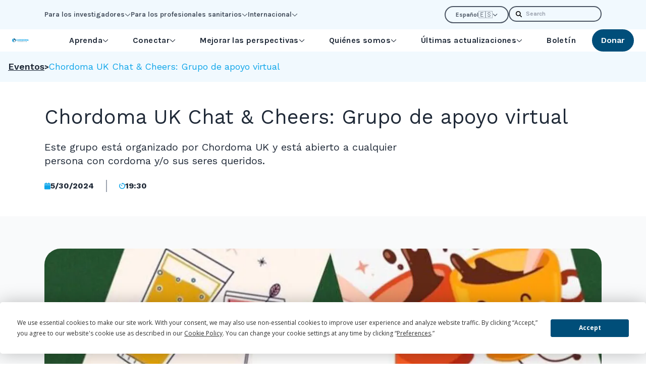

--- FILE ---
content_type: text/html; charset=UTF-8
request_url: https://es.chordomafoundation.org/event/chordoma-uk-chat-amp-cheers-grupo-de-apoyo-virtual/?o=1717097400
body_size: 17896
content:
    <!DOCTYPE html>
<html lang="es"
    style="max-height: var(--viewport-height); --viewport-height: 100vh;">
<head>
    <meta charset="UTF-8">
    <meta name="viewport" content="width=device-width, initial-scale=1.0">
    <meta http-equiv="X-UA-Compatible" content="ie=edge">

            <link rel="preconnect" href="https://chordomafoundation.imgix.net" crossorigin>
    
        
            <link rel="preconnect" href="https://fonts.googleapis.com" crossorigin>
        <link rel="preconnect" href="https://fonts.gstatic.com" crossorigin>
        <link rel="preload" as="style" href="https://fonts.googleapis.com/css2?family=Karla:ital,wght@0,700;0,800;1,700;1,800&amp;family=Montserrat:ital,wght@0,500;0,700;0,800;1,500;1,700;1,800&amp;family=Work+Sans:ital,wght@0,400;0,600;0,700;1,400;1,600;1,700&amp;display=swap">
        <link rel="stylesheet" href="https://fonts.googleapis.com/css2?family=Karla:ital,wght@0,700;0,800;1,700;1,800&amp;family=Montserrat:ital,wght@0,500;0,700;0,800;1,500;1,700;1,800&amp;family=Work+Sans:ital,wght@0,400;0,600;0,700;1,400;1,600;1,700&amp;display=swap" media="print" onload="this.media = 'all'">
        <noscript>
            <link rel="stylesheet" href="https://fonts.googleapis.com/css2?family=Karla:ital,wght@0,700;0,800;1,700;1,800&amp;family=Montserrat:ital,wght@0,500;0,700;0,800;1,500;1,700;1,800&amp;family=Work+Sans:ital,wght@0,400;0,600;0,700;1,400;1,600;1,700&amp;display=swap">
        </noscript>
    
            <link rel="icon" type="image/png" href="/static/assets/favicon-96x96.e7398d53.png" sizes="96x96" />
<link rel="icon" type="image/svg+xml" href="/static/assets/favicon.69a16dcf.svg" />
<link rel="shortcut icon" href="/static/assets/favicon.91f2fe06.ico" />
<link rel="apple-touch-icon" sizes="180x180" href="/static/assets/apple-touch-icon.71c1fe58.png" />
<link rel="manifest" href="/static/assets/site.879031a6.webmanifest" />
    
            
    <script
    type="text/javascript"
    src="https://app.termly.io/embed.min.js"
    data-auto-block="off"
    data-website-uuid="c827b34c-ce16-438d-a22e-eaa091d1b5f7">
</script>

    
    
    <script>
        window.customElements.define('x-svelte', class extends HTMLElement {});
        window.$app = {
    "lang": "es",
    "isCrawler": 1,
    "isAdmin": false,
    "csrfTokenName": "CRAFT_CSRF_TOKEN",
    "csrfTokenValue": "x7Z-6aMlRc7b2Jjcix6hpJNxqjk0YZPfL37I819zLUKXrDcpgq_1fq7sS9jgUQOms-3auu1T09G-Bp1XZ1XXtWsVjbQKXhslwMhfceDhjxM=",
    "recaptchaSiteKey": "6LfdpTAkAAAAALddk9qWU5J9YVetl4GLX1yijcJQ",
    "cloudfrontUrl": "https:\/\/d13ejobncp4kjx.cloudfront.net",
    "imgixUrl": "https:\/\/chordomafoundation.imgix.net",
    "devMode": false
};
    </script>

    <link href="/static/main.C7fK0V2f.css" rel="stylesheet">
<script type="module" crossorigin src="/static/main.BYyvGeBY.js"></script>

    <!-- FORM: HEAD SECTION -->
    <meta http-equiv="Content-Type" content="text/html; charset=utf-8" />
    <meta name="referrer" content="no-referrer-when-downgrade">
            <script type="text/javascript">
        document.addEventListener("DOMContentLoaded", function(){
            const FORM_TIME_START = Math.floor((new Date).getTime()/1000);
            let formElement = document.getElementById("tfa_0");
            if (null === formElement) {
                formElement = document.getElementById("0");
            }
            let appendJsTimerElement = function(){
                let formTimeDiff = Math.floor((new Date).getTime()/1000) - FORM_TIME_START;
                let cumulatedTimeElement = document.getElementById("tfa_dbCumulatedTime");
                if (null !== cumulatedTimeElement) {
                    let cumulatedTime = parseInt(cumulatedTimeElement.value);
                    if (null !== cumulatedTime && cumulatedTime > 0) {
                        formTimeDiff += cumulatedTime;
                    }
                }
                let jsTimeInput = document.createElement("input");
                jsTimeInput.setAttribute("type", "hidden");
                jsTimeInput.setAttribute("value", formTimeDiff.toString());
                jsTimeInput.setAttribute("name", "tfa_dbElapsedJsTime");
                jsTimeInput.setAttribute("id", "tfa_dbElapsedJsTime");
                jsTimeInput.setAttribute("autocomplete", "off");
                if (null !== formElement) {
                    formElement.appendChild(jsTimeInput);
                }
            };
            if (null !== formElement) {
                if(formElement.addEventListener){
                    formElement.addEventListener('submit', appendJsTimerElement, false);
                } else if(formElement.attachEvent){
                    formElement.attachEvent('onsubmit', appendJsTimerElement);
                }
            }
        });
    </script>

    <link href="https://www.tfaforms.com/dist/form-builder/5.0.0/wforms-layout.css?v=1674587880" rel="stylesheet" type="text/css" />

    <link href="https://www.tfaforms.com/uploads/themes/theme-52667.css" rel="stylesheet" type="text/css" />
    <link href="https://www.tfaforms.com/dist/form-builder/5.0.0/wforms-jsonly.css?v=1674587880" rel="alternate stylesheet" title="This stylesheet activated by javascript" type="text/css" />
    <script type="text/javascript" src="https://www.tfaforms.com/wForms/3.11/js/wforms.js?v=1674587880"></script>
    <script type="text/javascript">
        wFORMS.behaviors.prefill.skip = false;
    </script>
        <script type="text/javascript" src="https://www.tfaforms.com/wForms/3.11/js/localization-en_US.js?v=1674587880"></script>
<title>Chordoma UK Chat &amp; Cheers: Grupo de apoyo… | Chordoma Foundation</title>
<script>dataLayer = [];
(function(w,d,s,l,i){w[l]=w[l]||[];w[l].push({'gtm.start':
new Date().getTime(),event:'gtm.js'});var f=d.getElementsByTagName(s)[0],
j=d.createElement(s),dl=l!='dataLayer'?'&l='+l:'';j.async=true;j.src=
'https://www.googletagmanager.com/gtm.js?id='+i+dl;f.parentNode.insertBefore(j,f);
})(window,document,'script','dataLayer','GTM-MP86DP');
</script><meta name="keywords" content="cordoma">
<meta name="description" content="Estamos deseando conversar con usted.">
<meta name="referrer" content="no-referrer-when-downgrade">
<meta name="robots" content="all">
<meta content="https://www.facebook.com/chordomafoundation/" property="fb:profile_id">
<meta content="es" property="og:locale">
<meta content="pt_BR" property="og:locale:alternate">
<meta content="it" property="og:locale:alternate">
<meta content="nl" property="og:locale:alternate">
<meta content="de" property="og:locale:alternate">
<meta content="fr" property="og:locale:alternate">
<meta content="en_US" property="og:locale:alternate">
<meta content="Chordoma Foundation" property="og:site_name">
<meta content="website" property="og:type">
<meta content="https://es.chordomafoundation.org/event/chordoma-uk-chat-amp-cheers-grupo-de-apoyo-virtual/" property="og:url">
<meta content="Chordoma UK Chat &amp; Cheers: Grupo de apoyo virtual" property="og:title">
<meta content="Estamos deseando conversar con usted." property="og:description">
<meta content="https://d13ejobncp4kjx.cloudfront.net/Headshots/_1200x630_crop_center-center_82_none/Josh-high-res-headshot-2.jpg?mtime=1687380687" property="og:image">
<meta content="1200" property="og:image:width">
<meta content="630" property="og:image:height">
<meta content="Chordoma Foundation logo" property="og:image:alt">
<meta name="twitter:card" content="summary_large_image">
<meta name="twitter:site" content="@https://twitter.com/ChordomaFDN">
<meta name="twitter:creator" content="@https://twitter.com/ChordomaFDN">
<meta name="twitter:title" content="Chordoma UK Chat &amp; Cheers: Grupo de apoyo virtual">
<meta name="twitter:description" content="Estamos deseando conversar con usted.">
<meta name="twitter:image" content="https://d13ejobncp4kjx.cloudfront.net/Headshots/_1200x630_crop_center-center_82_none/Josh-high-res-headshot-2.jpg?mtime=1687380687">
<meta name="twitter:image:width" content="1200">
<meta name="twitter:image:height" content="630">
<meta name="twitter:image:alt" content="Chordoma Foundation logo">
<link href="https://es.chordomafoundation.org/event/chordoma-uk-chat-amp-cheers-grupo-de-apoyo-virtual/" rel="canonical">
<link href="https://es.chordomafoundation.org/" rel="home">
<link type="text/plain" href="https://es.chordomafoundation.org/humans.txt" rel="author">
<link href="https://pt.chordomafoundation.org/event/chordoma-uk-chat-amp-cheers-grupo-de-apoio-virtual/" rel="alternate" hreflang="pt-br">
<link href="https://it.chordomafoundation.org/event/chat-amp-cheers-del-regno-unito-sul-cordoma-gruppo-di-supporto-virtuale/" rel="alternate" hreflang="it">
<link href="https://nl.chordomafoundation.org/event/chordoom-uk-chat-amp-cheers-virtuele-steungroep/" rel="alternate" hreflang="nl">
<link href="https://de.chordomafoundation.org/event/chordome-uk-chat-amp-cheers-virtuelle-selbsthilfegruppe/" rel="alternate" hreflang="de">
<link href="https://fr.chordomafoundation.org/event/chordome-uk-chat-amp-cheers-groupe-de-soutien-virtuel/" rel="alternate" hreflang="fr">
<link href="https://es.chordomafoundation.org/event/chordoma-uk-chat-amp-cheers-grupo-de-apoyo-virtual/" rel="alternate" hreflang="es">
<link href="https://www.chordomafoundation.org/event/chordoma-uk-chat-cheers-online-support-group/" rel="alternate" hreflang="x-default">
<link href="https://www.chordomafoundation.org/event/chordoma-uk-chat-cheers-online-support-group/" rel="alternate" hreflang="en-us"></head>
<body id="app" class="transition" data-property="--document-height:clientHeight|px"><noscript><iframe src="https://www.googletagmanager.com/ns.html?id=GTM-MP86DP"
height="0" width="0" style="display:none;visibility:hidden"></iframe></noscript>

    

    <a href="#maincontent" id="skip-to-content">Skip to Main Content</a>

    <svg xmlns="http://www.w3.org/2000/svg" style="position:absolute; left:-100%; width:0; height:0;">
    <symbol preserveAspectRatio="xMidYMid meet" viewBox="0 0 100 45" id="svg-dots">
        <path fill="currentcolor" d="M96.838 44.999c1.746 0 3.161-1.37 3.161-3.062 0-1.69-1.415-3.06-3.161-3.06s-3.16 1.37-3.16 3.061c0 1.691 1.414 3.062 3.16 3.062v-.001zm-53.53 0c1.747 0 3.16-1.37 3.16-3.062 0-1.69-1.413-3.06-3.16-3.06-1.745 0-3.16 1.37-3.16 3.061 0 1.691 1.415 3.062 3.16 3.062v-.001zm-40.147 0c1.746 0 3.16-1.37 3.16-3.062 0-1.69-1.414-3.06-3.16-3.06-1.746 0-3.161 1.37-3.161 3.061C0 43.63 1.414 45 3.16 45l.001-.001zm13.382 0c1.746 0 3.16-1.37 3.16-3.062 0-1.69-1.414-3.06-3.16-3.06-1.745 0-3.16 1.37-3.16 3.061 0 1.691 1.415 3.062 3.16 3.062v-.001zm13.383 0c1.746 0 3.16-1.37 3.16-3.062 0-1.69-1.414-3.06-3.16-3.06-1.746 0-3.161 1.37-3.161 3.061 0 1.691 1.415 3.062 3.16 3.062v-.001zm26.764 0c1.746 0 3.161-1.37 3.161-3.062 0-1.69-1.415-3.06-3.16-3.06-1.746 0-3.162 1.37-3.162 3.061C53.53 43.63 54.945 45 56.69 45v-.001zm13.383 0c1.746 0 3.161-1.37 3.161-3.062 0-1.69-1.415-3.06-3.16-3.06-1.747 0-3.162 1.37-3.162 3.061 0 1.691 1.415 3.062 3.16 3.062l.001-.001zm13.382 0c1.746 0 3.161-1.37 3.161-3.062 0-1.69-1.415-3.06-3.16-3.06-1.746 0-3.162 1.37-3.162 3.061 0 1.691 1.416 3.062 3.161 3.062v-.001zM96.84 32.04c1.746 0 3.161-1.37 3.161-3.061 0-1.69-1.415-3.061-3.161-3.061s-3.16 1.371-3.16 3.061 1.414 3.061 3.16 3.061zm-53.53 0c1.747 0 3.16-1.37 3.16-3.061 0-1.69-1.413-3.061-3.16-3.061-1.745 0-3.16 1.371-3.16 3.061s1.415 3.061 3.16 3.061zm40.147 0c1.746 0 3.161-1.37 3.161-3.061 0-1.69-1.415-3.061-3.16-3.061-1.746 0-3.162 1.371-3.162 3.061s1.416 3.061 3.161 3.061zm-80.294 0c1.746 0 3.16-1.37 3.16-3.061 0-1.69-1.414-3.061-3.16-3.061C1.416 25.918 0 27.289 0 28.98c0 1.69 1.414 3.062 3.16 3.062l.002-.002zm13.382 0c1.746 0 3.16-1.37 3.16-3.061 0-1.69-1.414-3.061-3.16-3.061-1.745 0-3.16 1.371-3.16 3.061s1.415 3.061 3.16 3.061zm13.383 0c1.746 0 3.16-1.37 3.16-3.061 0-1.69-1.414-3.061-3.16-3.061-1.746 0-3.161 1.371-3.161 3.061s1.415 3.061 3.16 3.061zm26.764 0c1.746 0 3.161-1.37 3.161-3.061 0-1.69-1.415-3.061-3.16-3.061-1.746 0-3.162 1.371-3.162 3.061s1.416 3.061 3.161 3.061zm13.383 0c1.746 0 3.161-1.37 3.161-3.061 0-1.69-1.415-3.061-3.16-3.061-1.747 0-3.162 1.371-3.162 3.061s1.415 3.061 3.16 3.061h.001zm-53.53-12.959c1.746 0 3.16-1.37 3.16-3.061 0-1.69-1.414-3.06-3.16-3.06-1.745 0-3.16 1.37-3.16 3.06 0 1.691 1.415 3.062 3.16 3.062zm80.295 0c1.746 0 3.161-1.37 3.161-3.061 0-1.69-1.415-3.06-3.161-3.06s-3.16 1.37-3.16 3.06c0 1.691 1.414 3.062 3.16 3.062zm-53.53 0c1.747 0 3.16-1.37 3.16-3.061 0-1.69-1.413-3.06-3.16-3.06-1.745 0-3.16 1.37-3.16 3.06 0 1.691 1.415 3.062 3.16 3.062zm40.147 0c1.746 0 3.161-1.37 3.161-3.061 0-1.69-1.415-3.06-3.16-3.06-1.746 0-3.162 1.37-3.162 3.06 0 1.691 1.416 3.062 3.161 3.062zm-80.294 0c1.746 0 3.16-1.37 3.16-3.061 0-1.69-1.414-3.06-3.16-3.06C1.416 12.96 0 14.33 0 16.02c0 1.691 1.414 3.062 3.16 3.062h.002zm26.765 0c1.746 0 3.16-1.37 3.16-3.061 0-1.69-1.414-3.06-3.16-3.06-1.746 0-3.161 1.37-3.161 3.06 0 1.691 1.415 3.062 3.16 3.062zm40.147 0c1.746 0 3.161-1.37 3.161-3.061 0-1.69-1.415-3.06-3.16-3.06-1.747 0-3.162 1.37-3.162 3.06 0 1.691 1.415 3.062 3.16 3.062h.001zm-13.383 0c1.746 0 3.161-1.37 3.161-3.061 0-1.69-1.415-3.06-3.16-3.06-1.746 0-3.162 1.37-3.162 3.06 0 1.691 1.416 3.062 3.161 3.062zM16.543 6.123c1.746 0 3.16-1.37 3.16-3.062 0-1.69-1.414-3.061-3.16-3.061-1.745 0-3.16 1.37-3.16 3.061 0 1.691 1.415 3.062 3.16 3.062zm13.383 0c1.746 0 3.16-1.37 3.16-3.062 0-1.69-1.414-3.061-3.16-3.061-1.746 0-3.161 1.37-3.161 3.061 0 1.691 1.415 3.062 3.16 3.062zm-26.765 0c1.746 0 3.16-1.37 3.16-3.062C6.322 1.371 4.908 0 3.162 0 1.415 0 0 1.372 0 3.062c0 1.691 1.414 3.062 3.16 3.062l.001-.001zm40.148 0c1.746 0 3.16-1.37 3.16-3.062 0-1.69-1.414-3.061-3.16-3.061-1.746 0-3.161 1.37-3.161 3.061 0 1.691 1.415 3.062 3.16 3.062zm53.529 0c1.746 0 3.161-1.37 3.161-3.062 0-1.69-1.415-3.061-3.161-3.061s-3.16 1.37-3.16 3.061c0 1.691 1.414 3.062 3.16 3.062zm-13.383 0c1.746 0 3.161-1.37 3.161-3.062 0-1.69-1.415-3.061-3.16-3.061-1.746 0-3.162 1.37-3.162 3.061 0 1.691 1.416 3.062 3.161 3.062zm-13.382 0c1.746 0 3.161-1.37 3.161-3.062 0-1.69-1.415-3.061-3.16-3.061-1.747 0-3.162 1.37-3.162 3.061 0 1.691 1.415 3.062 3.16 3.062h.001zm-13.383 0c1.746 0 3.161-1.37 3.161-3.062 0-1.69-1.415-3.061-3.16-3.061-1.746 0-3.162 1.37-3.162 3.061 0 1.691 1.416 3.062 3.161 3.062z"/>
    </symbol>
    <symbol preserveAspectRatio="xMidYMid meet" viewBox="0 0 35 100" id="svg-chevrons">
        <path fill="currentcolor" d="M450.907 459.369L225.999 679.954 0 458.298l.384 156.177 226.001 221.658 224.908-220.585-.386-156.179z" transform="matrix(.07668 0 0 .07668 .141 35.886)" />
        <path fill="currentcolor" d="M452.384 150.603L227.476 371.188 1.477 149.532l.384 156.177 226.001 221.658L452.77 306.782l-.386-156.179z" transform="matrix(.07668 0 0 .07668 .141 35.886)" />
        <path fill="currentcolor" d="M452.384-158.163L227.476 62.422 1.477-159.234 1.86-3.057l226.002 221.658L452.769-1.984l-.385-156.179z" transform="matrix(.07668 0 0 .07668 .141 35.886)" />
        <path fill="currentcolor" d="M452.384-466.929L227.476-246.344 1.476-468l.384 156.177L227.862-90.165 452.769-310.75l-.385-156.179z" transform="matrix(.07668 0 0 .07668 .141 35.886)" />
    </symbol>
</svg>

    <header>
            
<div class="relative z-30 hidden xl:block bg-brand-ice">
    <div class="py-3">
        <div class="container">
            <div class="flex items-center gap-4">
                                                    <nav class="flex gap-8 font-accent text-sm text-gray-600"
                        aria-label="Utility Menu">
                                                                                    <span class="relative">
                                    <button class="flex gap-1.5 items-center is-active:text-brand-navy is-active:text-stroke-0.5"
                                        aria-controls="dropdown-1615908"
                                        data-toggle>
                                        Para los investigadores
                                        <svg class="w-3 h-3 fill-current block is-active:hidden" xmlns="http://www.w3.org/2000/svg" viewBox="0 0 448 512"><!--! Font Awesome Pro 6.2.0 by @fontawesome - https://fontawesome.com License - https://fontawesome.com/license (Commercial License) Copyright 2022 Fonticons, Inc. --><path d="M432.6 209.3l-191.1 183.1C235.1 397.8 229.1 400 224 400s-11.97-2.219-16.59-6.688L15.41 209.3C5.814 200.2 5.502 184.1 14.69 175.4c9.125-9.625 24.38-9.938 33.91-.7187L224 342.8l175.4-168c9.5-9.219 24.78-8.906 33.91 .7187C442.5 184.1 442.2 200.2 432.6 209.3z"/></svg>
                                        <svg class="w-3 h-3 fill-current hidden is-active:block" xmlns="http://www.w3.org/2000/svg" viewBox="0 0 512 512"><!--! Font Awesome Pro 6.2.0 by @fontawesome - https://fontawesome.com License - https://fontawesome.com/license (Commercial License) Copyright 2022 Fonticons, Inc. --><path d="M233.4 406.6c12.5 12.5 32.8 12.5 45.3 0l192-192c12.5-12.5 12.5-32.8 0-45.3s-32.8-12.5-45.3 0L256 338.7 86.6 169.4c-12.5-12.5-32.8-12.5-45.3 0s-12.5 32.8 0 45.3l192 192z"/></svg>
                                    </button>
                                    <div id="dropdown-1615908" class="absolute top-full -left-3 translate-y-2 pointer-events-none opacity-0 is-active:opacity-100 is-active:pointer-events-auto transition">
                                        <menu class="grid gap-1 min-w-[200px] py-4 px-4 bg-gray-100 shadow-brand-heavy rounded-3xl toggle:visible">
                                                                                                                                        <li class="dropdown-item">
                                                                                        
                                                                        <a class="dropdown-link text-brand-navy" href="https://es.chordomafoundation.org/recursos-para-investigadores/">Todos los recursos para investigadores</a>
                        
                                                                                                                                                        </li>
                                                                                            <li class="dropdown-item">
                                                                                        
                                                                        <a class="dropdown-link text-brand-navy" href="https://www.chordomafoundation.org/researchers/disease-models/">Modelo de depósito</a>
                        
                                                                                                                                                        </li>
                                                                                            <li class="dropdown-item">
                                                                                        
                                                                        <a class="dropdown-link text-brand-navy" href="https://es.chordomafoundation.org/recursos-para-investigadores/catalizar-el-descubrimiento-de-fármacos-tbxt/">Recursos para el descubrimiento de fármacos TBXT</a>
                        
                                                                                                                                                        </li>
                                                                                            <li class="dropdown-item">
                                                                                        
                                                                        <a class="dropdown-link text-brand-navy" href="https://www.chordomafoundation.org/researchers/#open-funding-opportunities">Oportunidades de financiación abiertas</a>
                        
                                                                                                                                                        </li>
                                                                                            <li class="dropdown-item">
                                                                                        
                                                                        <a class="dropdown-link text-brand-navy" href="https://www.chordomafoundation.org/researchers/#contribute">Formas en que los investigadores pueden contribuir a nuestra misión</a>
                        
                                                                                                                                                        </li>
                                                                                            <li class="dropdown-item">
                                                                                        
                                                                        <a class="dropdown-link text-brand-navy" href="https://www.chordomafoundation.org/event/icrw-2026/" rel="noopener noreferrer" target="_blank">Taller internacional de investigación sobre el cordoma</a>
                        
                                                                                                                                                        </li>
                                                                                            <li class="dropdown-item">
                                                                                        
                                                                        <a class="dropdown-link text-brand-navy" href="https://www.chordomafoundation.org/researchers/events/" rel="noopener noreferrer" target="_blank">Todos los eventos</a>
                        
                                                                                                                                                        </li>
                                                                                    </menu>
                                    </div>
                                </span>
                                                                                                                <span class="relative">
                                    <button class="flex gap-1.5 items-center is-active:text-brand-navy is-active:text-stroke-0.5"
                                        aria-controls="dropdown-1615916"
                                        data-toggle>
                                        Para los profesionales sanitarios
                                        <svg class="w-3 h-3 fill-current block is-active:hidden" xmlns="http://www.w3.org/2000/svg" viewBox="0 0 448 512"><!--! Font Awesome Pro 6.2.0 by @fontawesome - https://fontawesome.com License - https://fontawesome.com/license (Commercial License) Copyright 2022 Fonticons, Inc. --><path d="M432.6 209.3l-191.1 183.1C235.1 397.8 229.1 400 224 400s-11.97-2.219-16.59-6.688L15.41 209.3C5.814 200.2 5.502 184.1 14.69 175.4c9.125-9.625 24.38-9.938 33.91-.7187L224 342.8l175.4-168c9.5-9.219 24.78-8.906 33.91 .7187C442.5 184.1 442.2 200.2 432.6 209.3z"/></svg>
                                        <svg class="w-3 h-3 fill-current hidden is-active:block" xmlns="http://www.w3.org/2000/svg" viewBox="0 0 512 512"><!--! Font Awesome Pro 6.2.0 by @fontawesome - https://fontawesome.com License - https://fontawesome.com/license (Commercial License) Copyright 2022 Fonticons, Inc. --><path d="M233.4 406.6c12.5 12.5 32.8 12.5 45.3 0l192-192c12.5-12.5 12.5-32.8 0-45.3s-32.8-12.5-45.3 0L256 338.7 86.6 169.4c-12.5-12.5-32.8-12.5-45.3 0s-12.5 32.8 0 45.3l192 192z"/></svg>
                                    </button>
                                    <div id="dropdown-1615916" class="absolute top-full -left-3 translate-y-2 pointer-events-none opacity-0 is-active:opacity-100 is-active:pointer-events-auto transition">
                                        <menu class="grid gap-1 min-w-[200px] py-4 px-4 bg-gray-100 shadow-brand-heavy rounded-3xl toggle:visible">
                                                                                                                                        <li class="dropdown-item">
                                                                                        
                                                                        <a class="dropdown-link text-brand-navy" href="https://es.chordomafoundation.org/profesionales-sanitarios/">Cómo podemos ayudarle</a>
                        
                                                                                                                                                        </li>
                                                                                            <li class="dropdown-item">
                                                                                        
                                                                        <a class="dropdown-link text-brand-navy" href="https://es.chordomafoundation.org/comprender-el-cordoma/">Comprender el cordoma</a>
                        
                                                                                                                                                        </li>
                                                                                            <li class="dropdown-item">
                                                                                        
                                                                        <a class="dropdown-link text-brand-navy" href="https://es.chordomafoundation.org/síntomas-y-diagnóstico/">Diagnóstico</a>
                        
                                                                                                                                                        </li>
                                                                                            <li class="dropdown-item">
                                                                                        
                                                                        <a class="dropdown-link text-brand-navy" href="https://es.chordomafoundation.org/profesionales-sanitarios/">Más</a>
                        
                                                                                                                                                        </li>
                                                                                    </menu>
                                    </div>
                                </span>
                                                                                                                <span class="relative">
                                    <button class="flex gap-1.5 items-center is-active:text-brand-navy is-active:text-stroke-0.5"
                                        aria-controls="dropdown-1615921"
                                        data-toggle>
                                        Internacional
                                        <svg class="w-3 h-3 fill-current block is-active:hidden" xmlns="http://www.w3.org/2000/svg" viewBox="0 0 448 512"><!--! Font Awesome Pro 6.2.0 by @fontawesome - https://fontawesome.com License - https://fontawesome.com/license (Commercial License) Copyright 2022 Fonticons, Inc. --><path d="M432.6 209.3l-191.1 183.1C235.1 397.8 229.1 400 224 400s-11.97-2.219-16.59-6.688L15.41 209.3C5.814 200.2 5.502 184.1 14.69 175.4c9.125-9.625 24.38-9.938 33.91-.7187L224 342.8l175.4-168c9.5-9.219 24.78-8.906 33.91 .7187C442.5 184.1 442.2 200.2 432.6 209.3z"/></svg>
                                        <svg class="w-3 h-3 fill-current hidden is-active:block" xmlns="http://www.w3.org/2000/svg" viewBox="0 0 512 512"><!--! Font Awesome Pro 6.2.0 by @fontawesome - https://fontawesome.com License - https://fontawesome.com/license (Commercial License) Copyright 2022 Fonticons, Inc. --><path d="M233.4 406.6c12.5 12.5 32.8 12.5 45.3 0l192-192c12.5-12.5 12.5-32.8 0-45.3s-32.8-12.5-45.3 0L256 338.7 86.6 169.4c-12.5-12.5-32.8-12.5-45.3 0s-12.5 32.8 0 45.3l192 192z"/></svg>
                                    </button>
                                    <div id="dropdown-1615921" class="absolute top-full -left-3 translate-y-2 pointer-events-none opacity-0 is-active:opacity-100 is-active:pointer-events-auto transition">
                                        <menu class="grid gap-1 min-w-[200px] py-4 px-4 bg-gray-100 shadow-brand-heavy rounded-3xl toggle:visible">
                                                                                                                                        <li class="dropdown-item">
                                                                                        
                                                                        <a class="dropdown-link text-brand-navy" href="https://es.chordomafoundation.org/internacional/" rel="noopener noreferrer" target="_blank">Vista general y mapa</a>
                        
                                                                                                                                                        </li>
                                                                                            <li class="dropdown-item">
                                                                                        
                                                                        <a class="dropdown-link text-brand-navy" href="https://es.chordomafoundation.org/asia-india-indonesia-y-filipinas/">Asia</a>
                        
                                                                                                                                                        </li>
                                                                                            <li class="dropdown-item">
                                                                                        
                                                                        <a class="dropdown-link text-brand-navy" href="https://es.chordomafoundation.org/australia/">Australia</a>
                        
                                                                                                                                                        </li>
                                                                                            <li class="dropdown-item">
                                                                                        
                                                                        <a class="dropdown-link text-brand-navy" href="https://es.chordomafoundation.org/brasil/" rel="noopener noreferrer" target="_blank">Brasil</a>
                        
                                                                                                                                                        </li>
                                                                                            <li class="dropdown-item">
                                                                                        
                                                                        <a class="dropdown-link text-brand-navy" href="https://es.chordomafoundation.org/canadá/" rel="noopener noreferrer" target="_blank">Canadá</a>
                        
                                                                                                                                                        </li>
                                                                                            <li class="dropdown-item">
                                                                                        
                                                                        <a class="dropdown-link text-brand-navy" href="https://es.chordomafoundation.org/francia/" rel="noopener noreferrer" target="_blank">Francia</a>
                        
                                                                                                                                                        </li>
                                                                                            <li class="dropdown-item">
                                                                                        
                                                                        <a class="dropdown-link text-brand-navy" href="https://es.chordomafoundation.org/alemania/" rel="noopener noreferrer" target="_blank">Alemania</a>
                        
                                                                                                                                                        </li>
                                                                                            <li class="dropdown-item">
                                                                                        
                                                                        <a class="dropdown-link text-brand-navy" href="https://es.chordomafoundation.org/israel/" rel="noopener noreferrer" target="_blank">Israel</a>
                        
                                                                                                                                                        </li>
                                                                                            <li class="dropdown-item">
                                                                                        
                                                                        <a class="dropdown-link text-brand-navy" href="https://es.chordomafoundation.org/italia/" rel="noopener noreferrer" target="_blank">Italia</a>
                        
                                                                                                                                                        </li>
                                                                                            <li class="dropdown-item">
                                                                                        
                                                                        <a class="dropdown-link text-brand-navy" href="https://es.chordomafoundation.org/países-bajos/" rel="noopener noreferrer" target="_blank">Países Bajos</a>
                        
                                                                                                                                                        </li>
                                                                                            <li class="dropdown-item">
                                                                                        
                                                                        <a class="dropdown-link text-brand-navy" href="https://es.chordomafoundation.org/españa/" rel="noopener noreferrer" target="_blank">España</a>
                        
                                                                                                                                                        </li>
                                                                                            <li class="dropdown-item">
                                                                                        
                                                                        <a class="dropdown-link text-brand-navy" href="https://es.chordomafoundation.org/reino-unido/" rel="noopener noreferrer" target="_blank">Reino Unido</a>
                        
                                                                                                                                                        </li>
                                                                                    </menu>
                                    </div>
                                </span>
                                                                        </nav>
                                <menu class="flex gap-4 ml-auto">
                    <li class="relative">
                                                            <button type="button" class="rounded-full"
                data-toggle
                data-toggle-class="is-dropped">
                <span class="flex items-center gap-1.5 px-5 py-1.5 border-2 border-current rounded-full text-xs text-gray-600 font-accent font-normal">
                                                                                <span>
                        Español
                    </span>
                    <span class="-mb-[2px] text-sm">
                        🇪🇸
                    </span>
                    <svg class="w-2.5 h-2.5 fill-current" xmlns="http://www.w3.org/2000/svg" viewBox="0 0 512 512"><!--! Font Awesome Pro 6.2.0 by @fontawesome - https://fontawesome.com License - https://fontawesome.com/license (Commercial License) Copyright 2022 Fonticons, Inc. --><path d="M233.4 406.6c12.5 12.5 32.8 12.5 45.3 0l192-192c12.5-12.5 12.5-32.8 0-45.3s-32.8-12.5-45.3 0L256 338.7 86.6 169.4c-12.5-12.5-32.8-12.5-45.3 0s-12.5 32.8 0 45.3l192 192z"/></svg>
                </span>
            </button>
            <div class="absolute top-full left-1/2 -translate-x-1/2 translate-y-2 hidden is-dropped:block">
                <menu class="divide-y min-w-[160px] py-3 px-5 bg-gray-100 shadow-brand-heavy rounded-3xl">
                                                                                                                                                                                <li class="whitespace-nowrap py-1">
                                <a href="https://www.chordomafoundation.org/event/chordoma-uk-chat-cheers-online-support-group/"
                                    class="group flex items-center justify-between gap-1.5">
                                    <span class="group-hover:underline decoration-2">
                                        English (US)
                                    </span>
                                    <span>
                                        🇺🇸
                                    </span>
                                </a>
                            </li>
                                                                                                                                                                                                                                                                                                    <li class="whitespace-nowrap py-1">
                                <a href="https://fr.chordomafoundation.org/event/chordome-uk-chat-amp-cheers-groupe-de-soutien-virtuel/"
                                    class="group flex items-center justify-between gap-1.5">
                                    <span class="group-hover:underline decoration-2">
                                        Français
                                    </span>
                                    <span>
                                        🇫🇷
                                    </span>
                                </a>
                            </li>
                                                                                                                                                                                                        <li class="whitespace-nowrap py-1">
                                <a href="https://de.chordomafoundation.org/event/chordome-uk-chat-amp-cheers-virtuelle-selbsthilfegruppe/"
                                    class="group flex items-center justify-between gap-1.5">
                                    <span class="group-hover:underline decoration-2">
                                        Deutsch
                                    </span>
                                    <span>
                                        🇩🇪
                                    </span>
                                </a>
                            </li>
                                                                                                                                                                                                        <li class="whitespace-nowrap py-1">
                                <a href="https://nl.chordomafoundation.org/event/chordoom-uk-chat-amp-cheers-virtuele-steungroep/"
                                    class="group flex items-center justify-between gap-1.5">
                                    <span class="group-hover:underline decoration-2">
                                        Nederlands
                                    </span>
                                    <span>
                                        🇳🇱
                                    </span>
                                </a>
                            </li>
                                                                                                                                                                                                        <li class="whitespace-nowrap py-1">
                                <a href="https://it.chordomafoundation.org/event/chat-amp-cheers-del-regno-unito-sul-cordoma-gruppo-di-supporto-virtuale/"
                                    class="group flex items-center justify-between gap-1.5">
                                    <span class="group-hover:underline decoration-2">
                                        Italiano
                                    </span>
                                    <span>
                                        🇮🇹
                                    </span>
                                </a>
                            </li>
                                                                                                                                                                                                        <li class="whitespace-nowrap py-1">
                                <a href="https://pt.chordomafoundation.org/event/chordoma-uk-chat-amp-cheers-grupo-de-apoio-virtual/"
                                    class="group flex items-center justify-between gap-1.5">
                                    <span class="group-hover:underline decoration-2">
                                        Português 
                                    </span>
                                    <span>
                                        🇧🇷
                                    </span>
                                </a>
                            </li>
                                                            </menu>
            </div>
                                </li>
                    <li>
                        <x-svelte component="search-quick">
                            <form action="/search">
                                <label for="quick-search" class="sr-only">Search</label>
                                <input id="quick-search"
                                    type="search"
                                    class="block pr-5 pl-8 py-1.5 border-2 border-current bg-transparent rounded-full text-xs text-gray-600 font-accent font-normal"
                                    data-session-value="search:term">
                            </form>
                        </x-svelte>
                    </li>
                </menu>
            </div>
        </div>
    </div>
</div>
    
    
        <div class="is-stuck:pt-[--navbar-height]"
        data-sticky>
        <div class="navbar z-20 top-0 w-full bg-white is-stuck:fixed"
            data-property="--navbar-height:clientHeight|px">
            <div class="navbar-container">
                <div id="navbar-inner" class="navbar-inner">
                    <a class="navbar-logo" href="https://es.chordomafoundation.org/" title="Home page">
                        <img width="220" height="50"
                            src="/static/logo.Ct7GUoX4.svg"
                            alt="Chordoma Foundation">
                    </a>
                    <nav aria-label="Main menu">
                        <ul id="main-menu" class="navbar-nav pl-4 xl:is-stuck:hidden">
                                                                                                                                        <li class="navbar-item">
                                            <div class="absolute z-10 inset-x-0 -inset-y-4 opacity-0 is-active:opacity-100 bg-gradient-to-b from-transparent to-gray-100 transition"></div>
                                            <button class="navbar-link relative z-20 is-active:text-brand-navy is-active:text-stroke-brand"
                                                aria-controls="dropdown-1623937"
                                                data-toggle>
                                                Aprenda
                                                <svg class="w-3 h-3 fill-current block is-active:hidden" xmlns="http://www.w3.org/2000/svg" viewBox="0 0 448 512"><!--! Font Awesome Pro 6.2.0 by @fontawesome - https://fontawesome.com License - https://fontawesome.com/license (Commercial License) Copyright 2022 Fonticons, Inc. --><path d="M432.6 209.3l-191.1 183.1C235.1 397.8 229.1 400 224 400s-11.97-2.219-16.59-6.688L15.41 209.3C5.814 200.2 5.502 184.1 14.69 175.4c9.125-9.625 24.38-9.938 33.91-.7187L224 342.8l175.4-168c9.5-9.219 24.78-8.906 33.91 .7187C442.5 184.1 442.2 200.2 432.6 209.3z"/></svg>
                                                <svg class="w-3 h-3 fill-current hidden is-active:block" xmlns="http://www.w3.org/2000/svg" viewBox="0 0 512 512"><!--! Font Awesome Pro 6.2.0 by @fontawesome - https://fontawesome.com License - https://fontawesome.com/license (Commercial License) Copyright 2022 Fonticons, Inc. --><path d="M233.4 406.6c12.5 12.5 32.8 12.5 45.3 0l192-192c12.5-12.5 12.5-32.8 0-45.3s-32.8-12.5-45.3 0L256 338.7 86.6 169.4c-12.5-12.5-32.8-12.5-45.3 0s-12.5 32.8 0 45.3l192 192z"/></svg>
                                            </button>
                                            
<div id="dropdown-1623937" class="dropdown px-8 py-5 3xl:rounded-tr-none">
    <ul class="toggle:visible">
                    <li class="dropdown-item py-3">
                                                                        
                                                                        <a class="dropdown-link text-brand-navy" href="https://es.chordomafoundation.org/comprender-el-cordoma/">Comprender el cordoma</a>
                        
                                                                    <ul>
                                                                                                                        
                                                                        <li class="dropdown-child"><a class="dropdown-link" href="https://es.chordomafoundation.org/síntomas-y-diagnóstico/">Síntomas y diagnóstico</a></li>
                        
                                                                                                                                                    
                                                                        <li class="dropdown-child"><a class="dropdown-link" href="https://es.chordomafoundation.org/recibe-la-mejor-atención/">Cómo obtener la mejor atención</a></li>
                        
                                                                                                                                                    
                                                                        <li class="dropdown-child"><a class="dropdown-link" href="https://es.chordomafoundation.org/cordoma-en-niños-y-adultos-jóvenes/">Niños y jóvenes adultos</a></li>
                        
                                                                        </ul>
                            </li>
                    <li class="dropdown-item py-3">
                                                                        
                                                                        <a class="dropdown-link text-brand-navy" href="https://es.chordomafoundation.org/pautas-de-tratamiento/">Pautas de tratamiento</a>
                        
                                                                    <ul>
                                                                                                                        
                                                                        <li class="dropdown-child"><a class="dropdown-link" href="https://es.chordomafoundation.org/pautas-de-tratamiento/nuevo-diagnóstico/">Nuevo diagnóstico</a></li>
                        
                                                                                                                                                    
                                                                        <li class="dropdown-child"><a class="dropdown-link" href="https://es.chordomafoundation.org/pautas-de-tratamiento/recidiva-o-recurrencia-local/">Recidiva (o recurrencia) local</a></li>
                        
                                                                                                                                                    
                                                                        <li class="dropdown-child"><a class="dropdown-link" href="https://es.chordomafoundation.org/pautas-de-tratamiento/enfermedad-avanzada-y-metastásica/">Enfermedad avanzada y metastásica</a></li>
                        
                                                                        </ul>
                            </li>
                    <li class="dropdown-item py-3">
                                                                        
                                                                        <a class="dropdown-link text-brand-navy" href="https://es.chordomafoundation.org/opciones-de-tratamiento/">Tipos de tratamiento</a>
                        
                                                                    <ul>
                                                                                                                        
                                                                        <li class="dropdown-child"><a class="dropdown-link" href="https://es.chordomafoundation.org/opciones-de-tratamiento/cirugía/">Cirugía</a></li>
                        
                                                                                                                                                    
                                                                        <li class="dropdown-child"><a class="dropdown-link" href="https://es.chordomafoundation.org/opciones-de-tratamiento/radiación/">Radiación</a></li>
                        
                                                                                                                                                    
                                                                        <li class="dropdown-child"><a class="dropdown-link" href="https://es.chordomafoundation.org/opciones-de-tratamiento/terapia-farmacológica/">Terapia farmacológica</a></li>
                        
                                                                                                                                                    
                                                                        <li class="dropdown-child"><a class="dropdown-link" href="https://es.chordomafoundation.org/opciones-de-tratamiento/ensayos-clínicos/">Ensayos clínicos</a></li>
                        
                                                                        </ul>
                            </li>
                    <li class="dropdown-item py-3">
                                                                        
                                                                        <a class="dropdown-link text-brand-navy" href="https://es.chordomafoundation.org/recursos/">Recursos</a>
                        
                                                                    <ul>
                                                                                                                        
                                                                        <li class="dropdown-child"><a class="dropdown-link" href="https://es.chordomafoundation.org/ayuda/asesor-de-pacientes/">Hable con un Asesor de pacientes</a></li>
                        
                                                                                                                                                    
                                                                        <li class="dropdown-child"><a class="dropdown-link" href="https://es.chordomafoundation.org/recursos/directorio-de-médicos/">Buscar en nuestro directorio de médicos</a></li>
                        
                                                                                                                                                    
                                                                        <li class="dropdown-child"><a class="dropdown-link" href="https://es.chordomafoundation.org/lista-de-terapias-farmacológicas/">Conozca las opciones de terapias farmacológicas</a></li>
                        
                                                                                                                                                    
                                                                        <li class="dropdown-child"><a class="dropdown-link" href="https://es.chordomafoundation.org/recursos/programa-de-asistencia-a-ensayos-clínicos/">Obtenga ayuda para ensayos clínicos</a></li>
                        
                                                                                                                                                    
                                                                        <li class="dropdown-child"><a class="dropdown-link" href="https://es.chordomafoundation.org/recursos/preguntas-sobre-el-tratamiento/">Preguntas a los médicos</a></li>
                        
                                                                                                                                                    
                                                                        <li class="dropdown-child"><a class="dropdown-link" href="https://es.chordomafoundation.org/recursos/glosario/">Glosario</a></li>
                        
                                                                                                                                                    
                                                                        <li class="dropdown-child"><a class="dropdown-link" href="https://es.chordomafoundation.org/recursos/preguntas-más-frecuentes/">Preguntas frecuentes</a></li>
                        
                                                                        </ul>
                            </li>
                    <li class="dropdown-item py-3">
                                                                        
                                                                        <a class="dropdown-link text-brand-navy" href="https://es.chordomafoundation.org/recursos-educativos/">Recursos educativos</a>
                        
                                                            </li>
                    <li class="dropdown-item py-3">
                                                                        
                                                                        <a class="dropdown-link text-brand-navy" href="https://es.chordomafoundation.org/supervivencia/">Gestión de los efectos secundarios</a>
                        
                                                                    <ul>
                                                                                                                        
                                                                        <li class="dropdown-child"><a class="dropdown-link" href="https://es.chordomafoundation.org/supervivencia/clival-y-columna-cervical-superior-efectos-secundarios/">Clival y columna cervical superior</a></li>
                        
                                                                                                                                                    
                                                                        <li class="dropdown-child"><a class="dropdown-link" href="https://es.chordomafoundation.org/supervivencia/efectos-secundarios-de-la-columna-móvil-y-el-sacro/">Columna vertebral móvil y sacro</a></li>
                        
                                                                                                                                                    
                                                                        <li class="dropdown-child"><a class="dropdown-link" href="https://es.chordomafoundation.org/supervivencia/tratamiento-del-dolor/">Tratamiento del dolor</a></li>
                        
                                                                                                                                                    
                                                                        <li class="dropdown-child"><a class="dropdown-link" href="https://es.chordomafoundation.org/supervivencia/fatiga-relacionada-con-el-cáncer/">Fatiga relacionada con el cáncer</a></li>
                        
                                                                                                                                                    
                                                                        <li class="dropdown-child"><a class="dropdown-link" href="https://es.chordomafoundation.org/supervivencia/bienestar-emocional/">Bienestar emocional</a></li>
                        
                                                                                                                                                    
                                                                        <li class="dropdown-child"><a class="dropdown-link" href="https://es.chordomafoundation.org/supervivencia/#side-effects">...y más</a></li>
                        
                                                                        </ul>
                            </li>
            </ul>
</div>
                                        </li>
                                                                                                                                                                                                                                                                                                                                                                                                                                                                                                                                                                                                                                                                                                                                                                                                                                                                                                                                                                                                                                                                                                                                                                                                                                                                                                                                                                                                                                                                                                                                                                                                                                                                                                                                                                                                                                                                                                                                                                                                                        <li class="navbar-item">
                                            <div class="absolute z-10 inset-x-0 -inset-y-4 opacity-0 is-active:opacity-100 bg-gradient-to-b from-transparent to-gray-100 transition"></div>
                                            <button class="navbar-link relative z-20 is-active:text-brand-navy is-active:text-stroke-brand"
                                                aria-controls="dropdown-1623967"
                                                data-toggle>
                                                Conectar
                                                <svg class="w-3 h-3 fill-current block is-active:hidden" xmlns="http://www.w3.org/2000/svg" viewBox="0 0 448 512"><!--! Font Awesome Pro 6.2.0 by @fontawesome - https://fontawesome.com License - https://fontawesome.com/license (Commercial License) Copyright 2022 Fonticons, Inc. --><path d="M432.6 209.3l-191.1 183.1C235.1 397.8 229.1 400 224 400s-11.97-2.219-16.59-6.688L15.41 209.3C5.814 200.2 5.502 184.1 14.69 175.4c9.125-9.625 24.38-9.938 33.91-.7187L224 342.8l175.4-168c9.5-9.219 24.78-8.906 33.91 .7187C442.5 184.1 442.2 200.2 432.6 209.3z"/></svg>
                                                <svg class="w-3 h-3 fill-current hidden is-active:block" xmlns="http://www.w3.org/2000/svg" viewBox="0 0 512 512"><!--! Font Awesome Pro 6.2.0 by @fontawesome - https://fontawesome.com License - https://fontawesome.com/license (Commercial License) Copyright 2022 Fonticons, Inc. --><path d="M233.4 406.6c12.5 12.5 32.8 12.5 45.3 0l192-192c12.5-12.5 12.5-32.8 0-45.3s-32.8-12.5-45.3 0L256 338.7 86.6 169.4c-12.5-12.5-32.8-12.5-45.3 0s-12.5 32.8 0 45.3l192 192z"/></svg>
                                            </button>
                                            
<div id="dropdown-1623967" class="dropdown px-8 py-5 3xl:rounded-tr-none">
    <ul class="toggle:visible">
                    <li class="dropdown-item py-3">
                                                                        
                                                                        <a class="dropdown-link text-brand-navy" href="https://es.chordomafoundation.org/ayuda/">Ayuda</a>
                        
                                                                    <ul>
                                                                                                                        
                                                                        <li class="dropdown-child"><a class="dropdown-link" href="https://es.chordomafoundation.org/ayuda/asesor-de-pacientes/">Hable con un Asesor de pacientes</a></li>
                        
                                                                                                                                                    
                                                                        <li class="dropdown-child"><a class="dropdown-link" href="https://es.chordomafoundation.org/ayuda/conexión-entre-iguales/">Emparejarse con un Peer Guide</a></li>
                        
                                                                                                                                                    
                                                                        <li class="dropdown-child"><a class="dropdown-link" href="https://es.chordomafoundation.org/ayuda/chordoma-connections/">Únase a nuestra comunidad en línea</a></li>
                        
                                                                                                                                                    
                                                                        <li class="dropdown-child"><a class="dropdown-link" href="https://es.chordomafoundation.org/ayuda/embajadores/">Encontrar un Embajador internacional</a></li>
                        
                                                                        </ul>
                            </li>
                    <li class="dropdown-item py-3">
                                                                        
                                                                        <a class="dropdown-link text-brand-navy" href="https://es.chordomafoundation.org/internacional/">Mapa de la Comunidad del Cordoma</a>
                        
                                                            </li>
                    <li class="dropdown-item py-3">
                                                                        
                                                                        <a class="dropdown-link text-brand-navy" href="https://es.chordomafoundation.org/ayuda/historias-poco-comunes/">Historias de pacientes</a>
                        
                                                                    <ul>
                                                                                                                        
                                                                        <li class="dropdown-child"><a class="dropdown-link" href="https://es.chordomafoundation.org/ayuda/historias-poco-comunes/">Historias poco comunes</a></li>
                        
                                                                                                                                                    
                                                                        <li class="dropdown-child"><a class="dropdown-link" href="https://es.chordomafoundation.org/ayuda/memoriales/">Memoriales</a></li>
                        
                                                                        </ul>
                            </li>
                    <li class="dropdown-item py-3">
                                                                        
                                                                        <a class="dropdown-link text-brand-navy" href="https://es.chordomafoundation.org/eventos/">Eventos</a>
                        
                                                                    <ul>
                                                                                                                        
                                                                        <li class="dropdown-child"><a class="dropdown-link" href="https://es.chordomafoundation.org/eventos/">Todos los eventos</a></li>
                        
                                                                                                                                                    
                                                                        <li class="dropdown-child"><a class="dropdown-link" href="https://es.chordomafoundation.org/ayuda/grupos-de-apoyo-y-reuniones/">Grupos de apoyo virtuales</a></li>
                        
                                                                        </ul>
                            </li>
            </ul>
</div>
                                        </li>
                                                                                                                                                                                                                                                                                                                                                                                                                                                                                                                                                                                                                                                                                                                                                                                                                                                                                                                                                            <li class="navbar-item">
                                            <div class="absolute z-10 inset-x-0 -inset-y-4 opacity-0 is-active:opacity-100 bg-gradient-to-b from-transparent to-gray-100 transition"></div>
                                            <button class="navbar-link relative z-20 is-active:text-brand-navy is-active:text-stroke-brand"
                                                aria-controls="dropdown-1623980"
                                                data-toggle>
                                                Mejorar las perspectivas
                                                <svg class="w-3 h-3 fill-current block is-active:hidden" xmlns="http://www.w3.org/2000/svg" viewBox="0 0 448 512"><!--! Font Awesome Pro 6.2.0 by @fontawesome - https://fontawesome.com License - https://fontawesome.com/license (Commercial License) Copyright 2022 Fonticons, Inc. --><path d="M432.6 209.3l-191.1 183.1C235.1 397.8 229.1 400 224 400s-11.97-2.219-16.59-6.688L15.41 209.3C5.814 200.2 5.502 184.1 14.69 175.4c9.125-9.625 24.38-9.938 33.91-.7187L224 342.8l175.4-168c9.5-9.219 24.78-8.906 33.91 .7187C442.5 184.1 442.2 200.2 432.6 209.3z"/></svg>
                                                <svg class="w-3 h-3 fill-current hidden is-active:block" xmlns="http://www.w3.org/2000/svg" viewBox="0 0 512 512"><!--! Font Awesome Pro 6.2.0 by @fontawesome - https://fontawesome.com License - https://fontawesome.com/license (Commercial License) Copyright 2022 Fonticons, Inc. --><path d="M233.4 406.6c12.5 12.5 32.8 12.5 45.3 0l192-192c12.5-12.5 12.5-32.8 0-45.3s-32.8-12.5-45.3 0L256 338.7 86.6 169.4c-12.5-12.5-32.8-12.5-45.3 0s-12.5 32.8 0 45.3l192 192z"/></svg>
                                            </button>
                                            
<div id="dropdown-1623980" class="dropdown px-8 py-5 3xl:rounded-tr-none">
    <ul class="toggle:visible">
                    <li class="dropdown-item py-3">
                                                                        
                                                                        <a class="dropdown-link text-brand-navy" href="https://es.chordomafoundation.org/el-camino-hacia-la-cura/">El camino hacia la cura</a>
                        
                                                                    <ul>
                                                                                                                        
                                                                        <li class="dropdown-child"><a class="dropdown-link" href="https://es.chordomafoundation.org/el-camino-hacia-la-cura/chordoma-foundation-labs/">Chordoma Foundation Labs</a></li>
                        
                                                                        </ul>
                            </li>
                    <li class="dropdown-item py-3">
                                                                        
                                                                        <a class="dropdown-link text-brand-navy" href="https://es.chordomafoundation.org/cómo-ayudar/">Cómo ayudar</a>
                        
                                                                    <ul>
                                                                                                                        
                                                                        <li class="dropdown-child"><a class="dropdown-link" href="https://www.chordomafoundation.org/how-to-help/#participate-research">Participar en un estudio de investigación</a></li>
                        
                                                                                                                                                    
                                                                        <li class="dropdown-child"><a class="dropdown-link" href="https://www.chordomafoundation.org/how-to-help/#strengthen-community">Fortalecer nuestra comunidad</a></li>
                        
                                                                                                                                                    
                                                                        <li class="dropdown-child"><a class="dropdown-link" href="https://es.chordomafoundation.org/cómo-ayudar/formas-de-donar/">Dona o recauda fondos</a></li>
                        
                                                                        </ul>
                            </li>
                    <li class="dropdown-item py-3">
                                                                        
                                                                        <a class="dropdown-link text-brand-navy" href="https://es.chordomafoundation.org/cómo-ayudar/formas-de-donar/">Formas de donar</a>
                        
                                                                    <ul>
                                                                                                                        
                                                                        <li class="dropdown-child"><a class="dropdown-link" href="https://es.chordomafoundation.org/recaudar-fondos/">Recaudar fondos</a></li>
                        
                                                                                                                                                    
                                                                        <li class="dropdown-child"><a class="dropdown-link" href="https://es.chordomafoundation.org/recaudar-fondos/apoyar-un-fondo-o-recaudación-de-fondos/">Apoyar un fondo designado</a></li>
                        
                                                                                                                                                    
                                                                        <li class="dropdown-child"><a class="dropdown-link" href="https://es.chordomafoundation.org/cómo-ayudar/formas-de-donar/compromiso-de-perseverancia/">Compromiso mensual</a></li>
                        
                                                                                                                                                    
                                                                        <li class="dropdown-child"><a class="dropdown-link" href="https://es.chordomafoundation.org/cómo-ayudar/formas-de-donar/">Más formas de donar</a></li>
                        
                                                                        </ul>
                            </li>
                    <li class="dropdown-item py-3">
                                                                        
                                                                        <a class="dropdown-link text-brand-navy" href="https://es.chordomafoundation.org/cómo-ayudar/apoye-a-un-amigo-o-familiar-con-cordoma/">Para los amigos y la familia</a>
                        
                                                            </li>
            </ul>
</div>
                                        </li>
                                                                                                                                                                                                                                                                                                                                                                                                                                                                                                                                                                                                                                                                                                                                                                                                                                                                                                                                                            <li class="navbar-item">
                                            <div class="absolute z-10 inset-x-0 -inset-y-4 opacity-0 is-active:opacity-100 bg-gradient-to-b from-transparent to-gray-100 transition"></div>
                                            <button class="navbar-link relative z-20 is-active:text-brand-navy is-active:text-stroke-brand"
                                                aria-controls="dropdown-1623993"
                                                data-toggle>
                                                Quiénes somos
                                                <svg class="w-3 h-3 fill-current block is-active:hidden" xmlns="http://www.w3.org/2000/svg" viewBox="0 0 448 512"><!--! Font Awesome Pro 6.2.0 by @fontawesome - https://fontawesome.com License - https://fontawesome.com/license (Commercial License) Copyright 2022 Fonticons, Inc. --><path d="M432.6 209.3l-191.1 183.1C235.1 397.8 229.1 400 224 400s-11.97-2.219-16.59-6.688L15.41 209.3C5.814 200.2 5.502 184.1 14.69 175.4c9.125-9.625 24.38-9.938 33.91-.7187L224 342.8l175.4-168c9.5-9.219 24.78-8.906 33.91 .7187C442.5 184.1 442.2 200.2 432.6 209.3z"/></svg>
                                                <svg class="w-3 h-3 fill-current hidden is-active:block" xmlns="http://www.w3.org/2000/svg" viewBox="0 0 512 512"><!--! Font Awesome Pro 6.2.0 by @fontawesome - https://fontawesome.com License - https://fontawesome.com/license (Commercial License) Copyright 2022 Fonticons, Inc. --><path d="M233.4 406.6c12.5 12.5 32.8 12.5 45.3 0l192-192c12.5-12.5 12.5-32.8 0-45.3s-32.8-12.5-45.3 0L256 338.7 86.6 169.4c-12.5-12.5-32.8-12.5-45.3 0s-12.5 32.8 0 45.3l192 192z"/></svg>
                                            </button>
                                            
<div id="dropdown-1623993" class="dropdown px-8 py-5 3xl:rounded-tr-none">
    <ul class="toggle:visible">
                    <li class="dropdown-item py-3">
                                                                        
                                                                        <a class="dropdown-link text-brand-navy" href="https://es.chordomafoundation.org/nuestra-historia/">Nuestra historia</a>
                        
                                                            </li>
                    <li class="dropdown-item py-3">
                                                                        
                                                                        <a class="dropdown-link text-brand-navy" href="https://es.chordomafoundation.org/el-camino-hacia-la-cura/chordoma-foundation-labs/">Nuestro laboratorio de investigación</a>
                        
                                                            </li>
                    <li class="dropdown-item py-3">
                                                                        
                                                                        <a class="dropdown-link text-brand-navy" href="https://es.chordomafoundation.org/equipo-y-carreras/">Equipo</a>
                        
                                                            </li>
                    <li class="dropdown-item py-3">
                                                                        
                                                                        <a class="dropdown-link text-brand-navy" href="https://es.chordomafoundation.org/equipo-y-carreras/carreras-profesionales/">Carreras profesionales</a>
                        
                                                            </li>
                    <li class="dropdown-item py-3">
                                                                        
                                                                        <a class="dropdown-link text-brand-navy" href="https://es.chordomafoundation.org/informes-anuales-y-financieros/">Informes anuales y financieros</a>
                        
                                                            </li>
            </ul>
</div>
                                        </li>
                                                                                                                                                                                                                                                                                                                                                                                                                                                                                                                        <li class="navbar-item">
                                            <div class="absolute z-10 inset-x-0 -inset-y-4 opacity-0 is-active:opacity-100 bg-gradient-to-b from-transparent to-gray-100 transition"></div>
                                            <button class="navbar-link relative z-20 is-active:text-brand-navy is-active:text-stroke-brand"
                                                aria-controls="dropdown-1623999"
                                                data-toggle>
                                                Últimas actualizaciones
                                                <svg class="w-3 h-3 fill-current block is-active:hidden" xmlns="http://www.w3.org/2000/svg" viewBox="0 0 448 512"><!--! Font Awesome Pro 6.2.0 by @fontawesome - https://fontawesome.com License - https://fontawesome.com/license (Commercial License) Copyright 2022 Fonticons, Inc. --><path d="M432.6 209.3l-191.1 183.1C235.1 397.8 229.1 400 224 400s-11.97-2.219-16.59-6.688L15.41 209.3C5.814 200.2 5.502 184.1 14.69 175.4c9.125-9.625 24.38-9.938 33.91-.7187L224 342.8l175.4-168c9.5-9.219 24.78-8.906 33.91 .7187C442.5 184.1 442.2 200.2 432.6 209.3z"/></svg>
                                                <svg class="w-3 h-3 fill-current hidden is-active:block" xmlns="http://www.w3.org/2000/svg" viewBox="0 0 512 512"><!--! Font Awesome Pro 6.2.0 by @fontawesome - https://fontawesome.com License - https://fontawesome.com/license (Commercial License) Copyright 2022 Fonticons, Inc. --><path d="M233.4 406.6c12.5 12.5 32.8 12.5 45.3 0l192-192c12.5-12.5 12.5-32.8 0-45.3s-32.8-12.5-45.3 0L256 338.7 86.6 169.4c-12.5-12.5-32.8-12.5-45.3 0s-12.5 32.8 0 45.3l192 192z"/></svg>
                                            </button>
                                            
<div id="dropdown-1623999" class="dropdown px-8 py-5 3xl:rounded-tr-none">
    <ul class="toggle:visible">
                    <li class="dropdown-item py-3">
                                                                        
                                                                        <a class="dropdown-link text-brand-navy" href="https://es.chordomafoundation.org/últimas-actualizaciones/">Actualizaciones y anuncios</a>
                        
                                                            </li>
                    <li class="dropdown-item py-3">
                                                                        
                                                                        <a class="dropdown-link text-brand-navy" href="https://es.chordomafoundation.org/boletín/">Boletín</a>
                        
                                                            </li>
                    <li class="dropdown-item py-3">
                                                                        
                                                                        <a class="dropdown-link text-brand-navy" href="https://es.chordomafoundation.org/noticias-y-reconocimientos/">Pulse</a>
                        
                                                            </li>
                    <li class="dropdown-item py-3">
                                                                        
                                                                        <a class="dropdown-link text-brand-navy" href="https://es.chordomafoundation.org/el-camino-hacia-la-cura/publicaciones/">Publicaciones subvencionadas</a>
                        
                                                            </li>
            </ul>
</div>
                                        </li>
                                                                                                                                                                                                                                                                                                                                                                                                                                                                                                
                                                                                                    <li class="navbar-item"><a class="navbar-link" href="#" data-modal-trigger data-modal-form-id="1620701">Boletín</a></li>
                        
                                                                                                                                                            <li class="navbar-item">
                                    <button type="button" class="button button-navy sticky-donate-btn">
                                        Donar
                                    </button>
                                </li>
                                                    </ul>

                        <div class="flex items-center gap-3">
                            <ul class="xl:hidden xl:is-stuck:flex items-center gap-8">
                                                                    <li class="hidden xl:is-stuck:list-item">
                                                                            
                                                                        <a href="https://es.chordomafoundation.org/boletín/">Suscripción al boletín de noticias</a>
                        
                                    </li>
                                                                                                    <li>
                                        <button type="button" class="button button-sm xl:button-lg button-navy mobile-donate-btn">
                                            Donar
                                        </button>
                                    </li>
                                                            </ul>

                            <button type="button"
                                class="navbar-toggle xl:is-stuck:block p-4 -mr-4"
                                aria-controls="mobile-menu"
                                aria-expanded="false"
                                aria-label="Open mobile menu"
                                data-toggle="#mobile-menu"
                                data-toggle-lock-scroll>
                                <svg class="w-6 h-6 fill-current" xmlns="http://www.w3.org/2000/svg" viewBox="0 0 448 512"><!--! Font Awesome Pro 6.2.0 by @fontawesome - https://fontawesome.com License - https://fontawesome.com/license (Commercial License) Copyright 2022 Fonticons, Inc. --><path d="M0 96C0 78.3 14.3 64 32 64H416c17.7 0 32 14.3 32 32s-14.3 32-32 32H32C14.3 128 0 113.7 0 96zM0 256c0-17.7 14.3-32 32-32H416c17.7 0 32 14.3 32 32s-14.3 32-32 32H32c-17.7 0-32-14.3-32-32zM448 416c0 17.7-14.3 32-32 32H32c-17.7 0-32-14.3-32-32s14.3-32 32-32H416c17.7 0 32 14.3 32 32z"/></svg>
                            </button>
                        </div>
                    </nav>
                </div>
            </div>
        </div>

        
<div id="mobile-menu" class="mobile-menu block xl:hidden xl:is-stuck:block opacity-0 is-active:opacity-100 transition">
    <div class="mobile-menu-overlay"
        data-toggle="#mobile-menu"
        data-toggle-duration="300"
        data-toggle-lock-scroll>
    </div>
    <x-svelte component="mobile-menu">
        <template slot="language-toggle">
                                                <button type="button" class="rounded-full"
                data-toggle
                data-toggle-class="is-dropped">
                <span class="flex items-center gap-1.5 px-5 py-1.5 border-2 border-current rounded-full text-xs text-gray-600 font-accent font-normal">
                                                                                <span>
                        Español
                    </span>
                    <span class="-mb-[2px] text-sm">
                        🇪🇸
                    </span>
                    <svg class="w-2.5 h-2.5 fill-current" xmlns="http://www.w3.org/2000/svg" viewBox="0 0 512 512"><!--! Font Awesome Pro 6.2.0 by @fontawesome - https://fontawesome.com License - https://fontawesome.com/license (Commercial License) Copyright 2022 Fonticons, Inc. --><path d="M233.4 406.6c12.5 12.5 32.8 12.5 45.3 0l192-192c12.5-12.5 12.5-32.8 0-45.3s-32.8-12.5-45.3 0L256 338.7 86.6 169.4c-12.5-12.5-32.8-12.5-45.3 0s-12.5 32.8 0 45.3l192 192z"/></svg>
                </span>
            </button>
            <div class="absolute top-full left-1/2 -translate-x-1/2 translate-y-2 hidden is-dropped:block">
                <menu class="divide-y min-w-[160px] py-3 px-5 bg-gray-100 shadow-brand-heavy rounded-3xl">
                                                                                                                                                                                <li class="whitespace-nowrap py-1">
                                <a href="https://www.chordomafoundation.org/event/chordoma-uk-chat-cheers-online-support-group/"
                                    class="group flex items-center justify-between gap-1.5">
                                    <span class="group-hover:underline decoration-2">
                                        English (US)
                                    </span>
                                    <span>
                                        🇺🇸
                                    </span>
                                </a>
                            </li>
                                                                                                                                                                                                                                                                                                    <li class="whitespace-nowrap py-1">
                                <a href="https://fr.chordomafoundation.org/event/chordome-uk-chat-amp-cheers-groupe-de-soutien-virtuel/"
                                    class="group flex items-center justify-between gap-1.5">
                                    <span class="group-hover:underline decoration-2">
                                        Français
                                    </span>
                                    <span>
                                        🇫🇷
                                    </span>
                                </a>
                            </li>
                                                                                                                                                                                                        <li class="whitespace-nowrap py-1">
                                <a href="https://de.chordomafoundation.org/event/chordome-uk-chat-amp-cheers-virtuelle-selbsthilfegruppe/"
                                    class="group flex items-center justify-between gap-1.5">
                                    <span class="group-hover:underline decoration-2">
                                        Deutsch
                                    </span>
                                    <span>
                                        🇩🇪
                                    </span>
                                </a>
                            </li>
                                                                                                                                                                                                        <li class="whitespace-nowrap py-1">
                                <a href="https://nl.chordomafoundation.org/event/chordoom-uk-chat-amp-cheers-virtuele-steungroep/"
                                    class="group flex items-center justify-between gap-1.5">
                                    <span class="group-hover:underline decoration-2">
                                        Nederlands
                                    </span>
                                    <span>
                                        🇳🇱
                                    </span>
                                </a>
                            </li>
                                                                                                                                                                                                        <li class="whitespace-nowrap py-1">
                                <a href="https://it.chordomafoundation.org/event/chat-amp-cheers-del-regno-unito-sul-cordoma-gruppo-di-supporto-virtuale/"
                                    class="group flex items-center justify-between gap-1.5">
                                    <span class="group-hover:underline decoration-2">
                                        Italiano
                                    </span>
                                    <span>
                                        🇮🇹
                                    </span>
                                </a>
                            </li>
                                                                                                                                                                                                        <li class="whitespace-nowrap py-1">
                                <a href="https://pt.chordomafoundation.org/event/chordoma-uk-chat-amp-cheers-grupo-de-apoio-virtual/"
                                    class="group flex items-center justify-between gap-1.5">
                                    <span class="group-hover:underline decoration-2">
                                        Português 
                                    </span>
                                    <span>
                                        🇧🇷
                                    </span>
                                </a>
                            </li>
                                                            </menu>
            </div>
                    </template>
        <template slot="donate">
                
        </template>
    </x-svelte>
</div>
    </div>
            
<div class="py-3 bg-brand-ice"
    data-definitions="false">
    <div class="container container-lg">
        <ol class="flex flex-wrap gap-3 py-1 -ml-2 text-lg overflow-hidden">
                                                <li class="flex pr-5">
                                                    <a href="https://es.chordomafoundation.org/eventos/" class="underline hover:no-underline font-semibold">
                                Eventos
                            </a>
                                            </li>
                                                        <li class="flex gap-3 -ml-5 pr-5 before:inline-block before:w-2 before:font-bold before:text-sm before:leading-7 before:content-['>']"
                    aria-current="page">
                    <span class="text-brand-blue">
                        Chordoma UK Chat &amp; Cheers: Grupo de apoyo virtual
                    </span>
                </li>
                    </ol>
    </div>
</div>

    

    

        
<section class="relative overflow-hidden">
    <div class="container" data-parallax>
        <div class="relative flex gap-6">
            <div class="grid gap-6 py-12 self-center">
                <h1 class="inline-block text-3xl md:text-4xl">
                    Chordoma UK Chat & Cheers: Grupo de apoyo virtual
                </h1>
                                    <div class="prose prose-lg md:prose-xl">
                        <p>Este grupo está organizado por Chordoma UK y está abierto a cualquier persona con cordoma y/o sus seres queridos.</p>
                    </div>
                                <div class="flex flex-wrap divide-x-2 gap-y-4 divide-gray-400 -mx-6 font-bold">
                    <div class="flex gap-1.5 items-center px-6">
                        <svg class="shrink-0 w-3 h-[1.4em] fill-current text-brand-blue" xmlns="http://www.w3.org/2000/svg" viewBox="0 0 448 512"><!--! Font Awesome Pro 6.2.0 by @fontawesome - https://fontawesome.com License - https://fontawesome.com/license (Commercial License) Copyright 2022 Fonticons, Inc. --><path d="M96 32V64H48C21.5 64 0 85.5 0 112v48H448V112c0-26.5-21.5-48-48-48H352V32c0-17.7-14.3-32-32-32s-32 14.3-32 32V64H160V32c0-17.7-14.3-32-32-32S96 14.3 96 32zM448 192H0V464c0 26.5 21.5 48 48 48H400c26.5 0 48-21.5 48-48V192z"/></svg>
                        <span>
                            5/30/2024
                                                    </span>
                    </div>

                    <div class="flex gap-1.5 items-center px-6">
                        <svg class="shrink-0 w-3 h-[1.4em] fill-current text-brand-blue" xmlns="http://www.w3.org/2000/svg" viewBox="0 0 512 512"><!--! Font Awesome Pro 6.2.0 by @fontawesome - https://fontawesome.com License - https://fontawesome.com/license (Commercial License) Copyright 2022 Fonticons, Inc. --><path d="M256 0c-17.7 0-32 14.3-32 32V96c0 17.7 14.3 32 32 32s32-14.3 32-32V66.7C378.8 81.9 448 160.9 448 256c0 106-86 192-192 192S64 362 64 256c0-53.7 22-102.3 57.6-137.1c12.6-12.4 12.8-32.6 .5-45.3S89.5 60.8 76.8 73.1C29.5 119.6 0 184.4 0 256C0 397.4 114.6 512 256 512s256-114.6 256-256S397.4 0 256 0zM193 159c-9.4-9.4-24.6-9.4-33.9 0s-9.4 24.6 0 33.9l80 80c9.4 9.4 24.6 9.4 33.9 0s9.4-24.6 0-33.9l-80-80z"/></svg>
                        <span class="not-italic">
                                                                                                19:30
                                                                                    </span>
                    </div>

                                    </div>

                            </div>
        </div>
    </div>
</section>
    </header>

    <main id="maincontent">
            <div class="bg-gray-50">
                        <div class="container pt-8 md:pt-16">
                    
        
        
        
    
            
                            
        
        
        
        
        
        
                
        
        <img class="rounded-4xl" src="[data-uri]" srcset="https://chordomafoundation.imgix.net/UK-Chat-and-Cheers-group.jpeg?auto=format%2Ccompress&amp;fit=crop&amp;width=1152&amp;height=450&amp;fp-x=0.5&amp;fp-y=0.7383&amp;crop=focalpoint, https://chordomafoundation.imgix.net/UK-Chat-and-Cheers-group.jpeg?auto=format%2Ccompress&amp;fit=crop&amp;width=2304&amp;height=900&amp;fp-x=0.5&amp;fp-y=0.7383&amp;crop=focalpoint 2x" width="1152" height="450" alt="" loading="lazy">
    
        </div>
            <div class="flex flex-wrap max-w-6xl mx-auto">
            <div class="w-full md:w-2/3 lg:w-3/4 mx-auto lg:pr-16">
                                                                    
    
    

                        
    
    
    
                                                            
        

<section class="relative max-w-vw-100">
    <div class="py-6 lg:py-12">
        <div class="container">
            <div class="text-gray-800 ">
                <div class="prose prose-img:rounded-4xl max-w-full ">
                                                                                                        <p>Este grupo está organizado por Chordoma UK y está abierto a cualquier persona con cordoma y/o sus seres queridos.</p>
<p><em>Acerca de la moderadora:</em> Sylvie Leslie es paciente de cordoma, así como fideicomisaria y directora de Chordoma UK. Chordoma <a href="https://chordoma-uk.org/">UK</a> apoya a los pacientes de cordoma y a sus seres queridos e invierte en investigación, centrándose en el papel de la braquiuria en el cordoma.<br /></p>
                                                                                        </div>
                                                    <ul class="flex flex-wrap items-center gap-3 mt-8">
                                                                                       
                                                                                                    <li class="max-w-full"><a class="button button-navy" href="mailto:sylvie@chordoma-uk.org" rel="noopener noreferrer" target="_blank" append="">Envíe un correo electrónico a Sylvie para inscribirse</a></li>
                        
                                           </ul>
                            </div>
        </div>
    </div>
</section>
                            </div>
                            <aside class="w-full md:w-1/3 lg:w-1/4 px-6">
                        
    
    
    <div class="grid gap-8 py-8 md:py-16 sticky top-[calc(100vh-var(--sidebar-height))]"
        data-property="--sidebar-height:clientHeight|px">
                    <article class="group relative">
                        
        
        
        
    
            
                            
        
        
        
        
        
        
                
        
        <img class="rounded-4xl" src="[data-uri]" srcset="https://chordomafoundation.imgix.net/Featured-image-blog-post.jpg?auto=format%2Ccompress&amp;fit=crop&amp;width=250&amp;height=180&amp;fp-x=0.5&amp;fp-y=0.5&amp;crop=faces%2Ccenter, https://chordomafoundation.imgix.net/Featured-image-blog-post.jpg?auto=format%2Ccompress&amp;fit=crop&amp;width=500&amp;height=360&amp;fp-x=0.5&amp;fp-y=0.5&amp;crop=faces%2Ccenter 2x" width="250" height="180" alt="" loading="lazy">
    
                <div class="grid gap-3 py-6">
                                                            <h3 id="heading-1541356" class="text-2xl">
                        Patients and survivors: Virtual support group
                    </h3>
                    <div class="prose text-sm">
                        <p>Our virtual support groups provide the opportunity to come together with other people affected by chordoma to support and learn from one another, make new connections, and exchange information.</p>
                    </div>
                    <span class="inline-flex items-center gap-1 text-xs font-accent uppercase">
                        <span id="text-1541356" class="group-hover:underline decoration-2">
                            Más información
                        </span>
                        <svg class="w-2 h-2 fill-current" xmlns="http://www.w3.org/2000/svg" viewBox="0 0 384 512"><!--! Font Awesome Pro 6.2.0 by @fontawesome - https://fontawesome.com License - https://fontawesome.com/license (Commercial License) Copyright 2022 Fonticons, Inc. --><path d="M342.6 233.4c12.5 12.5 12.5 32.8 0 45.3l-192 192c-12.5 12.5-32.8 12.5-45.3 0s-12.5-32.8 0-45.3L274.7 256 105.4 86.6c-12.5-12.5-12.5-32.8 0-45.3s32.8-12.5 45.3 0l192 192z"/></svg>
                    </span>
                </div>
                <a class="absolute inset-0 block rounded-4xl"
                    href="https://es.chordomafoundation.org/event/virtual-support-group-patients-3-2-2/?o=1768327200"
                    aria-labelledby="text-1541356"
                    aria-describedby="heading-1541356">
                </a>
            </article>
                    <article class="group relative">
                        
        
        
        
    
            
                            
        
        
        
        
        
        
                
        
        <img class="rounded-4xl" src="[data-uri]" srcset="https://chordomafoundation.imgix.net/virtual-support-group.png?auto=format%2Ccompress&amp;fit=crop&amp;width=250&amp;height=180&amp;fp-x=0.5&amp;fp-y=0.5&amp;crop=faces%2Ccenter, https://chordomafoundation.imgix.net/virtual-support-group.png?auto=format%2Ccompress&amp;fit=crop&amp;width=500&amp;height=360&amp;fp-x=0.5&amp;fp-y=0.5&amp;crop=faces%2Ccenter 2x" width="250" height="180" alt="" loading="lazy">
    
                <div class="grid gap-3 py-6">
                                                            <h3 id="heading-107019" class="text-2xl">
                        Alemania: Grupo de apoyo virtual
                    </h3>
                    <div class="prose text-sm">
                        <p>Nuestros grupos de apoyo virtuales ofrecen la oportunidad de reunirse con otras personas afectadas por cordoma para apoyarse y aprender unos de otros, establecer nuevas conexiones e intercambiar información.</p>
                    </div>
                    <span class="inline-flex items-center gap-1 text-xs font-accent uppercase">
                        <span id="text-107019" class="group-hover:underline decoration-2">
                            Más información
                        </span>
                        <svg class="w-2 h-2 fill-current" xmlns="http://www.w3.org/2000/svg" viewBox="0 0 384 512"><!--! Font Awesome Pro 6.2.0 by @fontawesome - https://fontawesome.com License - https://fontawesome.com/license (Commercial License) Copyright 2022 Fonticons, Inc. --><path d="M342.6 233.4c12.5 12.5 12.5 32.8 0 45.3l-192 192c-12.5 12.5-32.8 12.5-45.3 0s-12.5-32.8 0-45.3L274.7 256 105.4 86.6c-12.5-12.5-12.5-32.8 0-45.3s32.8-12.5 45.3 0l192 192z"/></svg>
                    </span>
                </div>
                <a class="absolute inset-0 block rounded-4xl"
                    href="https://es.chordomafoundation.org/event/alemania-grupo-de-apoyo-virtual/?o=1768937400"
                    aria-labelledby="text-107019"
                    aria-describedby="heading-107019">
                </a>
            </article>
                    <article class="group relative">
                        
        
        
        
    
            
                            
        
        
        
        
        
        
                
        
        <img class="rounded-4xl" src="[data-uri]" srcset="https://chordomafoundation.imgix.net/Stock-images/Virtual-Support-Group-3.png?auto=format%2Ccompress&amp;fit=crop&amp;width=250&amp;height=180&amp;fp-x=0.5&amp;fp-y=0.5&amp;crop=faces%2Ccenter, https://chordomafoundation.imgix.net/Stock-images/Virtual-Support-Group-3.png?auto=format%2Ccompress&amp;fit=crop&amp;width=500&amp;height=360&amp;fp-x=0.5&amp;fp-y=0.5&amp;crop=faces%2Ccenter 2x" width="250" height="180" alt="" loading="lazy">
    
                <div class="grid gap-3 py-6">
                                                            <h3 id="heading-1541381" class="text-2xl">
                        Cuidadores y supervivientes: Grupo de apoyo virtual
                    </h3>
                    <div class="prose text-sm">
                        <p>Nuestros grupos de apoyo virtuales ofrecen la oportunidad de reunirse con otras personas afectadas por cordoma para apoyarse y aprender unos de otros, establecer nuevas conexiones e intercambiar información.</p>
                    </div>
                    <span class="inline-flex items-center gap-1 text-xs font-accent uppercase">
                        <span id="text-1541381" class="group-hover:underline decoration-2">
                            Más información
                        </span>
                        <svg class="w-2 h-2 fill-current" xmlns="http://www.w3.org/2000/svg" viewBox="0 0 384 512"><!--! Font Awesome Pro 6.2.0 by @fontawesome - https://fontawesome.com License - https://fontawesome.com/license (Commercial License) Copyright 2022 Fonticons, Inc. --><path d="M342.6 233.4c12.5 12.5 12.5 32.8 0 45.3l-192 192c-12.5 12.5-32.8 12.5-45.3 0s-12.5-32.8 0-45.3L274.7 256 105.4 86.6c-12.5-12.5-12.5-32.8 0-45.3s32.8-12.5 45.3 0l192 192z"/></svg>
                    </span>
                </div>
                <a class="absolute inset-0 block rounded-4xl"
                    href="https://es.chordomafoundation.org/event/cuidadores-y-supervivientes-grupo-de-apoyo-virtual-2/?o=1769022000"
                    aria-labelledby="text-1541381"
                    aria-describedby="heading-1541381">
                </a>
            </article>
            </div>
                </aside>
                    </div>
        <div class="py-8">
            <div class="container">
                <div class="flex items-center justify-start gap-6">
                    <span class="font-bold">
                        Compartir
                    </span>
                    <div class="inline-flex items-center justify-center -m-2">
    <button type="button"
        class="p-2 hover:text-brand-blue"
        title="Share on Facebook"
        data-popup="https://facebook.com/sharer.php?u=https://es.chordomafoundation.org/event/chordoma-uk-chat-amp-cheers-grupo-de-apoyo-virtual/">
        <svg class="w-4 h-4 fill-current transition" xmlns="http://www.w3.org/2000/svg" viewBox="0 0 512 512"><!--! Font Awesome Pro 6.2.0 by @fontawesome - https://fontawesome.com License - https://fontawesome.com/license (Commercial License) Copyright 2022 Fonticons, Inc. --><path d="M504 256C504 119 393 8 256 8S8 119 8 256c0 123.78 90.69 226.38 209.25 245V327.69h-63V256h63v-54.64c0-62.15 37-96.48 93.67-96.48 27.14 0 55.52 4.84 55.52 4.84v61h-31.28c-30.8 0-40.41 19.12-40.41 38.73V256h68.78l-11 71.69h-57.78V501C413.31 482.38 504 379.78 504 256z"/></svg>
    </button>

    <button type="button"
        class="p-2 hover:text-brand-blue"
        title="Share on Linkedin"
        data-popup="https://www.linkedin.com/shareArticle?mini=true&url=https://es.chordomafoundation.org/event/chordoma-uk-chat-amp-cheers-grupo-de-apoyo-virtual/&summary=Chordoma UK Chat &amp; Cheers: Grupo de apoyo virtual: Este grupo está organizado por Chordoma UK y está abierto a cualquier persona con cordoma y/o sus seres queridos.">
        <svg class="w-4 h-4 fill-current transition" xmlns="http://www.w3.org/2000/svg" viewBox="0 0 448 512"><!--! Font Awesome Pro 6.2.0 by @fontawesome - https://fontawesome.com License - https://fontawesome.com/license (Commercial License) Copyright 2022 Fonticons, Inc. --><path d="M416 32H31.9C14.3 32 0 46.5 0 64.3v383.4C0 465.5 14.3 480 31.9 480H416c17.6 0 32-14.5 32-32.3V64.3c0-17.8-14.4-32.3-32-32.3zM135.4 416H69V202.2h66.5V416zm-33.2-243c-21.3 0-38.5-17.3-38.5-38.5S80.9 96 102.2 96c21.2 0 38.5 17.3 38.5 38.5 0 21.3-17.2 38.5-38.5 38.5zm282.1 243h-66.4V312c0-24.8-.5-56.7-34.5-56.7-34.6 0-39.9 27-39.9 54.9V416h-66.4V202.2h63.7v29.2h.9c8.9-16.8 30.6-34.5 62.9-34.5 67.2 0 79.7 44.3 79.7 101.9V416z"/></svg>
    </button>

    <button type="button"
        class="p-2 hover:text-brand-blue"
        title="Share on Twitter"
        data-popup="https://twitter.com/share?url=https://es.chordomafoundation.org/event/chordoma-uk-chat-amp-cheers-grupo-de-apoyo-virtual/&text=Chordoma UK Chat &amp; Cheers: Grupo de apoyo virtual: Este grupo está organizado por Chordoma UK y está abierto a cualquier persona con cordoma y/o sus seres queridos.">
        <svg class="w-4 h-4 fill-current transition" xmlns="http://www.w3.org/2000/svg" viewBox="0 0 512 512"><!--!Font Awesome Free 6.5.1 by @fontawesome - https://fontawesome.com License - https://fontawesome.com/license/free Copyright 2024 Fonticons, Inc.--><path d="M389.2 48h70.6L305.6 224.2 487 464H345L233.7 318.6 106.5 464H35.8L200.7 275.5 26.8 48H172.4L272.9 180.9 389.2 48zM364.4 421.8h39.1L151.1 88h-42L364.4 421.8z"/></svg>
    </button>

    <a href="mailto:?subject=Chordoma UK Chat &amp; Cheers: Grupo de apoyo virtual&body=Este grupo está organizado por Chordoma UK y está abierto a cualquier persona con cordoma y/o sus seres queridos."
        class="p-2 hover:text-brand-blue"
        title="Share via Email">
        <svg class="w-4 h-4 fill-current transition" xmlns="http://www.w3.org/2000/svg" viewBox="0 0 512 512"><!--! Font Awesome Pro 6.2.0 by @fontawesome - https://fontawesome.com License - https://fontawesome.com/license (Commercial License) Copyright 2022 Fonticons, Inc. --><path d="M48 64C21.5 64 0 85.5 0 112c0 15.1 7.1 29.3 19.2 38.4L236.8 313.6c11.4 8.5 27 8.5 38.4 0L492.8 150.4c12.1-9.1 19.2-23.3 19.2-38.4c0-26.5-21.5-48-48-48H48zM0 176V384c0 35.3 28.7 64 64 64H448c35.3 0 64-28.7 64-64V176L294.4 339.2c-22.8 17.1-54 17.1-76.8 0L0 176z"/></svg>
    </a>

    <x-svelte component="copy"
        data-text="https://es.chordomafoundation.org/event/chordoma-uk-chat-amp-cheers-grupo-de-apoyo-virtual/"
        data-props='{&quot;class&quot;:&quot;p-2 hover:text-brand-blue&quot;,&quot;title&quot;:&quot;Copy Link&quot;}'>
        <span class="p-2">
            <svg class="w-[1.2rem] h-[1.2rem] fill-current transition" xmlns="http://www.w3.org/2000/svg" viewBox="0 0 640 512"><!--! Font Awesome Pro 6.2.0 by @fontawesome - https://fontawesome.com License - https://fontawesome.com/license (Commercial License) Copyright 2022 Fonticons, Inc. --><path d="M579.8 267.7c56.5-56.5 56.5-148 0-204.5c-50-50-128.8-56.5-186.3-15.4l-1.6 1.1c-14.4 10.3-17.7 30.3-7.4 44.6s30.3 17.7 44.6 7.4l1.6-1.1c32.1-22.9 76-19.3 103.8 8.6c31.5 31.5 31.5 82.5 0 114L422.3 334.8c-31.5 31.5-82.5 31.5-114 0c-27.9-27.9-31.5-71.8-8.6-103.8l1.1-1.6c10.3-14.4 6.9-34.4-7.4-44.6s-34.4-6.9-44.6 7.4l-1.1 1.6C206.5 251.2 213 330 263 380c56.5 56.5 148 56.5 204.5 0L579.8 267.7zM60.2 244.3c-56.5 56.5-56.5 148 0 204.5c50 50 128.8 56.5 186.3 15.4l1.6-1.1c14.4-10.3 17.7-30.3 7.4-44.6s-30.3-17.7-44.6-7.4l-1.6 1.1c-32.1 22.9-76 19.3-103.8-8.6C74 372 74 321 105.5 289.5L217.7 177.2c31.5-31.5 82.5-31.5 114 0c27.9 27.9 31.5 71.8 8.6 103.9l-1.1 1.6c-10.3 14.4-6.9 34.4 7.4 44.6s34.4 6.9 44.6-7.4l1.1-1.6C433.5 260.8 427 182 377 132c-56.5-56.5-148-56.5-204.5 0L60.2 244.3z"/></svg>
        </span>
        <template>
            <svg class="w-[1.2rem] h-[1.2rem] fill-current transition" xmlns="http://www.w3.org/2000/svg" viewBox="0 0 640 512"><!--! Font Awesome Pro 6.2.0 by @fontawesome - https://fontawesome.com License - https://fontawesome.com/license (Commercial License) Copyright 2022 Fonticons, Inc. --><path d="M579.8 267.7c56.5-56.5 56.5-148 0-204.5c-50-50-128.8-56.5-186.3-15.4l-1.6 1.1c-14.4 10.3-17.7 30.3-7.4 44.6s30.3 17.7 44.6 7.4l1.6-1.1c32.1-22.9 76-19.3 103.8 8.6c31.5 31.5 31.5 82.5 0 114L422.3 334.8c-31.5 31.5-82.5 31.5-114 0c-27.9-27.9-31.5-71.8-8.6-103.8l1.1-1.6c10.3-14.4 6.9-34.4-7.4-44.6s-34.4-6.9-44.6 7.4l-1.1 1.6C206.5 251.2 213 330 263 380c56.5 56.5 148 56.5 204.5 0L579.8 267.7zM60.2 244.3c-56.5 56.5-56.5 148 0 204.5c50 50 128.8 56.5 186.3 15.4l1.6-1.1c14.4-10.3 17.7-30.3 7.4-44.6s-30.3-17.7-44.6-7.4l-1.6 1.1c-32.1 22.9-76 19.3-103.8-8.6C74 372 74 321 105.5 289.5L217.7 177.2c31.5-31.5 82.5-31.5 114 0c27.9 27.9 31.5 71.8 8.6 103.9l-1.1 1.6c-10.3 14.4-6.9 34.4 7.4 44.6s34.4 6.9 44.6-7.4l1.1-1.6C433.5 260.8 427 182 377 132c-56.5-56.5-148-56.5-204.5 0L60.2 244.3z"/></svg>
        </template>
    </x-svelte>
</div>
                </div>
            </div>
        </div>
    </div>
                </main>

    <footer>
            
        <div class="py-12 bg-brand-navy text-white">
        <div class="container container-lg">
            <div class="py-6">
                <div class="flex flex-col lg:flex-row gap-6 justify-between">
                    <div>
                        <img width="300" height="66"
                            src="/static/logo-white.DuwRcF66.svg"
                            alt="Chordoma Foundation">
                        <nav class="flex flex-col sm:flex-row flex-wrap gap-4 md:gap-x-10 mt-12 font-accent uppercase hover:anchors:underline anchors:decoration-2"
                            aria-label="Footer Menu">
                                                                                                
                                                                        <a href="https://es.chordomafoundation.org/eventos/">Eventos</a>
                        
                                                                                                
                                                                        <a href="https://es.chordomafoundation.org/últimas-actualizaciones/">Últimas actualizaciones</a>
                        
                                                                                                
                                                                        <a href="https://es.chordomafoundation.org/póngase-en-contacto-con-nosotros/">Póngase en contacto con nosotros</a>
                        
                                                                                                
                                                                        <a href="https://es.chordomafoundation.org/boletín/">Boletín</a>
                        
                                                    </nav>
                                                    <div class="max-w-3xl text-sm mt-8">
                                <p>Esta página ha sido traducida automáticamente por DeepL.</p>
                            </div>
                                            </div>
                    <div class="grid gap-6 w-full lg:w-1/3 text-sm anchors:text-white hover:anchors:text-brand-blue">
                                                    <h2 class="text-2xl">
                                Invertir en un futuro mejor
                            </h2>
                                                <p>Todas y cada una de las aportaciones contribuyen a mejorar las opciones y los resultados de quienes se enfrentan a un cordoma.<br /></p>
                                                                                                                                                                                                        <div>
                                <button type="button" class="button button-blue footer-donate-btn">
                                    Donar ahora
                                </button>
                                                                    <script>
;(function (win) {
  win.egProps = {
    campaigns: [
      {
        campaignId: `462024`,
        donation: {
          modal: {
            urlParams: { ...readURLParams(), ...{ egfa: true } },
            elementSelector: '.utility-donate-btn, .sticky-donate-btn, .mobile-donate-btn, .footer-donate-btn'
          },
          nudgeTrays: [
            // CUSTOMIZE YOUR MESSAGE 
            { 
              title: 'We can\'t do it alone', 
              content: 'Complete your gift to help us find better chordoma treatments.', 
              ctaLabel: 'Give now', 
              ctaColor: '#1a73e8', 
              triggerEvent: 'eg:donation:incomplete', 
            }, 
          ],
        }
      }
    ]
  }

  win.document.body.appendChild(makeEGScript())

  /**
   * Create the embed script
   */
  function makeEGScript() {
    var egScript = win.document.createElement('script')
    egScript.setAttribute('type', 'text/javascript')
    egScript.setAttribute('async', 'true')
    egScript.setAttribute('src', 'https://sdk.classy.org/embedded-giving.js')

    return egScript
  }

  /**
   * Read URL Params from your website. This could potentially
   * be included in the embed snippet
   */
  function readURLParams() {
    const searchParams = new URLSearchParams(location.search)

    const validUrlParams = ['c_src', 'c_src2']

    return validUrlParams.reduce(function toURLParamsMap(urlParamsSoFar, validKey) {
      const value = searchParams.get(validKey)
      return value === null ? urlParamsSoFar : { ...urlParamsSoFar, [validKey]: value }
    }, {})
  }
})(window)
</script>
                                                            </div>
                                                <div class="mt-4">
                            <menu class="inline-flex gap-2">
            <li>
            <a class="block py-3 px-2"
                 href="https://twitter.com/ChordomaFDN" aria-label="Twitter" target="_blank">
                <svg class="w-6 h-6 fill-current transition" xmlns="http://www.w3.org/2000/svg" viewBox="0 0 512 512"><!--! Font Awesome Pro 6.2.0 by @fontawesome - https://fontawesome.com License - https://fontawesome.com/license (Commercial License) Copyright 2022 Fonticons, Inc. --><path d="M459.37 151.716c.325 4.548.325 9.097.325 13.645 0 138.72-105.583 298.558-298.558 298.558-59.452 0-114.68-17.219-161.137-47.106 8.447.974 16.568 1.299 25.34 1.299 49.055 0 94.213-16.568 130.274-44.832-46.132-.975-84.792-31.188-98.112-72.772 6.498.974 12.995 1.624 19.818 1.624 9.421 0 18.843-1.3 27.614-3.573-48.081-9.747-84.143-51.98-84.143-102.985v-1.299c13.969 7.797 30.214 12.67 47.431 13.319-28.264-18.843-46.781-51.005-46.781-87.391 0-19.492 5.197-37.36 14.294-52.954 51.655 63.675 129.3 105.258 216.365 109.807-1.624-7.797-2.599-15.918-2.599-24.04 0-57.828 46.782-104.934 104.934-104.934 30.213 0 57.502 12.67 76.67 33.137 23.715-4.548 46.456-13.32 66.599-25.34-7.798 24.366-24.366 44.833-46.132 57.827 21.117-2.273 41.584-8.122 60.426-16.243-14.292 20.791-32.161 39.308-52.628 54.253z"/></svg>
            </a>
        </li>
            <li>
            <a class="block py-3 px-2"
                 href="https://www.facebook.com/chordomafoundation/" aria-label="Facebook" target="_blank">
                <svg class="w-6 h-6 fill-current transition" xmlns="http://www.w3.org/2000/svg" viewBox="0 0 512 512"><!--! Font Awesome Pro 6.2.0 by @fontawesome - https://fontawesome.com License - https://fontawesome.com/license (Commercial License) Copyright 2022 Fonticons, Inc. --><path d="M504 256C504 119 393 8 256 8S8 119 8 256c0 123.78 90.69 226.38 209.25 245V327.69h-63V256h63v-54.64c0-62.15 37-96.48 93.67-96.48 27.14 0 55.52 4.84 55.52 4.84v61h-31.28c-30.8 0-40.41 19.12-40.41 38.73V256h68.78l-11 71.69h-57.78V501C413.31 482.38 504 379.78 504 256z"/></svg>
            </a>
        </li>
            <li>
            <a class="block py-3 px-2"
                 href="https://www.instagram.com/chordomafoundation/" aria-label="Instagram" target="_blank">
                <svg class="w-6 h-6 fill-current transition" xmlns="http://www.w3.org/2000/svg" viewBox="0 0 448 512"><!--! Font Awesome Pro 6.2.0 by @fontawesome - https://fontawesome.com License - https://fontawesome.com/license (Commercial License) Copyright 2022 Fonticons, Inc. --><path d="M224.1 141c-63.6 0-114.9 51.3-114.9 114.9s51.3 114.9 114.9 114.9S339 319.5 339 255.9 287.7 141 224.1 141zm0 189.6c-41.1 0-74.7-33.5-74.7-74.7s33.5-74.7 74.7-74.7 74.7 33.5 74.7 74.7-33.6 74.7-74.7 74.7zm146.4-194.3c0 14.9-12 26.8-26.8 26.8-14.9 0-26.8-12-26.8-26.8s12-26.8 26.8-26.8 26.8 12 26.8 26.8zm76.1 27.2c-1.7-35.9-9.9-67.7-36.2-93.9-26.2-26.2-58-34.4-93.9-36.2-37-2.1-147.9-2.1-184.9 0-35.8 1.7-67.6 9.9-93.9 36.1s-34.4 58-36.2 93.9c-2.1 37-2.1 147.9 0 184.9 1.7 35.9 9.9 67.7 36.2 93.9s58 34.4 93.9 36.2c37 2.1 147.9 2.1 184.9 0 35.9-1.7 67.7-9.9 93.9-36.2 26.2-26.2 34.4-58 36.2-93.9 2.1-37 2.1-147.8 0-184.8zM398.8 388c-7.8 19.6-22.9 34.7-42.6 42.6-29.5 11.7-99.5 9-132.1 9s-102.7 2.6-132.1-9c-19.6-7.8-34.7-22.9-42.6-42.6-11.7-29.5-9-99.5-9-132.1s-2.6-102.7 9-132.1c7.8-19.6 22.9-34.7 42.6-42.6 29.5-11.7 99.5-9 132.1-9s102.7-2.6 132.1 9c19.6 7.8 34.7 22.9 42.6 42.6 11.7 29.5 9 99.5 9 132.1s2.7 102.7-9 132.1z"/></svg>
            </a>
        </li>
            <li>
            <a class="block py-3 px-2"
                 href="https://www.youtube.com/user/ChordomaFoundation" aria-label="YouTube" target="_blank">
                <svg class="w-6 h-6 fill-current transition" xmlns="http://www.w3.org/2000/svg" viewBox="0 0 576 512"><!--! Font Awesome Pro 6.2.0 by @fontawesome - https://fontawesome.com License - https://fontawesome.com/license (Commercial License) Copyright 2022 Fonticons, Inc. --><path d="M549.655 124.083c-6.281-23.65-24.787-42.276-48.284-48.597C458.781 64 288 64 288 64S117.22 64 74.629 75.486c-23.497 6.322-42.003 24.947-48.284 48.597-11.412 42.867-11.412 132.305-11.412 132.305s0 89.438 11.412 132.305c6.281 23.65 24.787 41.5 48.284 47.821C117.22 448 288 448 288 448s170.78 0 213.371-11.486c23.497-6.321 42.003-24.171 48.284-47.821 11.412-42.867 11.412-132.305 11.412-132.305s0-89.438-11.412-132.305zm-317.51 213.508V175.185l142.739 81.205-142.739 81.201z"/></svg>
            </a>
        </li>
            <li>
            <a class="block py-3 px-2"
                 href="https://www.linkedin.com/company/chordoma-foundation/" aria-label="LinkedIn" target="_blank">
                <svg class="w-6 h-6 fill-current transition" xmlns="http://www.w3.org/2000/svg" viewBox="0 0 448 512"><!--! Font Awesome Pro 6.2.0 by @fontawesome - https://fontawesome.com License - https://fontawesome.com/license (Commercial License) Copyright 2022 Fonticons, Inc. --><path d="M416 32H31.9C14.3 32 0 46.5 0 64.3v383.4C0 465.5 14.3 480 31.9 480H416c17.6 0 32-14.5 32-32.3V64.3c0-17.8-14.4-32.3-32-32.3zM135.4 416H69V202.2h66.5V416zm-33.2-243c-21.3 0-38.5-17.3-38.5-38.5S80.9 96 102.2 96c21.2 0 38.5 17.3 38.5 38.5 0 21.3-17.2 38.5-38.5 38.5zm282.1 243h-66.4V312c0-24.8-.5-56.7-34.5-56.7-34.6 0-39.9 27-39.9 54.9V416h-66.4V202.2h63.7v29.2h.9c8.9-16.8 30.6-34.5 62.9-34.5 67.2 0 79.7 44.3 79.7 101.9V416z"/></svg>
            </a>
        </li>
    </menu>
                        </div>
                    </div>
                </div>
            </div>
            <div class="text-xs text-sky-200 tracking-wider">
                <div class="flex flex-col sm:flex-row gap-6 sm:items-end justify-between">
                    <div class="grid gap-4 w-full sm:w-7/12">
                        <p>
                            &copy; 2026 Chordoma Foundation. Todos los derechos reservados.
                            <a href="#" onclick="window.displayPreferenceModal();return false;" id="termly-consent-preferences">
                                Preferencias de consentimiento
                            </a>
                                                            |                                     
                                                                        <a href="https://es.chordomafoundation.org/privacy-policy/">Privacy Policy</a>
                        
                                                            |                                     
                                                                        <a href="https://es.chordomafoundation.org/terms-of-use/">Terms of use</a>
                        
                                                    </p>
                        <p>
                            La Fundación Cordoma está reconocida por el IRS como organización sin ánimo de lucro 501(c)(3), y las donaciones son deducibles de impuestos en la medida en que lo permita la ley. EIN 20-8423943.
                        </p>
                    </div>
                    <span>
                        Site by <a class="hover:underline font-normal" href="https://www.mostlyserious.io" target="_blank">Mostly Serious</a>
                    </span>
                </div>
            </div>
        </div>
    </div>

    
    <x-svelte component="modal">
    </x-svelte>

    <script>
        (els => Array.from(els).forEach(el => {
            el.value = JSON.parse(sessionStorage.getItem(el.dataset.sessionValue) || '');
        }))(document.querySelectorAll('[data-session-value]'));
    </script>
    </footer>

    
<script type="application/ld+json">{"@context":"https://schema.org","@graph":[{"@type":"Event","contributor":{"@id":"#creator"},"description":"Estamos deseando conversar con usted.","endDate":"2023-03-30T20:30:00-05:00","eventAttendanceMode":"https://schema.org/OfflineEventAttendanceMode","eventStatus":"https://schema.org/EventScheduled","funder":{"@id":"https://chordomafoundation.org#identity"},"image":{"@type":"ImageObject","url":"https://d13ejobncp4kjx.cloudfront.net/Headshots/_1200x630_crop_center-center_82_none/Josh-high-res-headshot-2.jpg?mtime=1687380687"},"inLanguage":"es","location":{"@type":"Place","address":"Chordoma UK Chat & Cheers: Grupo de apoyo virtual","name":"Chordoma UK Chat & Cheers: Grupo de apoyo virtual"},"mainEntityOfPage":"https://es.chordomafoundation.org/event/chordoma-uk-chat-amp-cheers-grupo-de-apoyo-virtual/","name":"Chordoma UK Chat & Cheers: Grupo de apoyo virtual","organizer":{"@id":"https://chordomafoundation.org#identity"},"startDate":"2023-03-30T19:30:00-05:00","url":"https://es.chordomafoundation.org/event/chordoma-uk-chat-amp-cheers-grupo-de-apoyo-virtual/"},{"@id":"https://chordomafoundation.org#identity","@type":"Organization","address":{"@type":"PostalAddress","addressCountry":"US","addressLocality":"Durham","addressRegion":"North Carolina","postalCode":"27702","streetAddress":"PO Box 2127"},"description":"La Chordoma Foundation es una organización sin ánimo de lucro de Estados Unidos que trabaja para mejorar la vida de los afectados por cordoma y liderar la búsqueda de una cura.","email":"josh@chordoma.org","founder":"Josh Sommer","foundingDate":"2007","foundingLocation":"Durham, North Carolina","image":{"@type":"ImageObject","height":"2500","url":"https://d13ejobncp4kjx.cloudfront.net/Logos/Chordoma-Foundation-Logo.png","width":"2500"},"logo":{"@type":"ImageObject","height":"60","url":"https://d13ejobncp4kjx.cloudfront.net/Logos/_600x60_fit_center-center_82_none/Chordoma-Foundation-Logo.png?mtime=1680435202","width":"60"},"name":"Chordoma Foundation","url":"https://chordomafoundation.org"},{"@id":"#creator","@type":"Organization"},{"@type":"BreadcrumbList","description":"Breadcrumbs list","itemListElement":[{"@type":"ListItem","item":"https://es.chordomafoundation.org/","name":"Home","position":1},{"@type":"ListItem","item":"https://es.chordomafoundation.org/event/chordoma-uk-chat-amp-cheers-grupo-de-apoyo-virtual/","name":"Chordoma UK Chat & Cheers: Grupo de apoyo virtual","position":2}],"name":"Breadcrumbs"}]}</script></body>
</html>


--- FILE ---
content_type: text/css
request_url: https://es.chordomafoundation.org/static/main.C7fK0V2f.css
body_size: 19828
content:
*,:before,:after{--tw-border-spacing-x:0;--tw-border-spacing-y:0;--tw-translate-x:0;--tw-translate-y:0;--tw-rotate:0;--tw-skew-x:0;--tw-skew-y:0;--tw-scale-x:1;--tw-scale-y:1;--tw-pan-x: ;--tw-pan-y: ;--tw-pinch-zoom: ;--tw-scroll-snap-strictness:proximity;--tw-gradient-from-position: ;--tw-gradient-via-position: ;--tw-gradient-to-position: ;--tw-ordinal: ;--tw-slashed-zero: ;--tw-numeric-figure: ;--tw-numeric-spacing: ;--tw-numeric-fraction: ;--tw-ring-inset: ;--tw-ring-offset-width:0px;--tw-ring-offset-color:#fff;--tw-ring-color:#3b82f680;--tw-ring-offset-shadow:0 0 #0000;--tw-ring-shadow:0 0 #0000;--tw-shadow:0 0 #0000;--tw-shadow-colored:0 0 #0000;--tw-blur: ;--tw-brightness: ;--tw-contrast: ;--tw-grayscale: ;--tw-hue-rotate: ;--tw-invert: ;--tw-saturate: ;--tw-sepia: ;--tw-drop-shadow: ;--tw-backdrop-blur: ;--tw-backdrop-brightness: ;--tw-backdrop-contrast: ;--tw-backdrop-grayscale: ;--tw-backdrop-hue-rotate: ;--tw-backdrop-invert: ;--tw-backdrop-opacity: ;--tw-backdrop-saturate: ;--tw-backdrop-sepia: ;--tw-contain-size: ;--tw-contain-layout: ;--tw-contain-paint: ;--tw-contain-style: }::backdrop{--tw-border-spacing-x:0;--tw-border-spacing-y:0;--tw-translate-x:0;--tw-translate-y:0;--tw-rotate:0;--tw-skew-x:0;--tw-skew-y:0;--tw-scale-x:1;--tw-scale-y:1;--tw-pan-x: ;--tw-pan-y: ;--tw-pinch-zoom: ;--tw-scroll-snap-strictness:proximity;--tw-gradient-from-position: ;--tw-gradient-via-position: ;--tw-gradient-to-position: ;--tw-ordinal: ;--tw-slashed-zero: ;--tw-numeric-figure: ;--tw-numeric-spacing: ;--tw-numeric-fraction: ;--tw-ring-inset: ;--tw-ring-offset-width:0px;--tw-ring-offset-color:#fff;--tw-ring-color:#3b82f680;--tw-ring-offset-shadow:0 0 #0000;--tw-ring-shadow:0 0 #0000;--tw-shadow:0 0 #0000;--tw-shadow-colored:0 0 #0000;--tw-blur: ;--tw-brightness: ;--tw-contrast: ;--tw-grayscale: ;--tw-hue-rotate: ;--tw-invert: ;--tw-saturate: ;--tw-sepia: ;--tw-drop-shadow: ;--tw-backdrop-blur: ;--tw-backdrop-brightness: ;--tw-backdrop-contrast: ;--tw-backdrop-grayscale: ;--tw-backdrop-hue-rotate: ;--tw-backdrop-invert: ;--tw-backdrop-opacity: ;--tw-backdrop-saturate: ;--tw-backdrop-sepia: ;--tw-contain-size: ;--tw-contain-layout: ;--tw-contain-paint: ;--tw-contain-style: }*,:before,:after{box-sizing:border-box;border:0 solid #e5e7eb}:before,:after{--tw-content:""}html,:host{-webkit-text-size-adjust:100%;-moz-tab-size:4;tab-size:4;font-feature-settings:normal;font-variation-settings:normal;-webkit-tap-highlight-color:transparent;font-family:Work Sans,sans-serif;line-height:1.5}body{line-height:inherit;margin:0}hr{height:0;color:inherit;border-top-width:1px}abbr:where([title]){text-decoration:underline;-webkit-text-decoration:underline dotted;text-decoration:underline dotted}h1,h2,h3,h4,h5,h6{font-size:inherit;font-weight:inherit}a{color:inherit;-webkit-text-decoration:inherit;text-decoration:inherit}b,strong{font-weight:bolder}code,kbd,samp,pre{font-feature-settings:normal;font-variation-settings:normal;font-family:ui-monospace,SFMono-Regular,Menlo,Monaco,Consolas,Liberation Mono,Courier New,monospace;font-size:1em}small{font-size:80%}sub,sup{vertical-align:baseline;font-size:75%;line-height:0;position:relative}sub{bottom:-.25em}sup{top:-.5em}table{text-indent:0;border-color:inherit;border-collapse:collapse}button,input,optgroup,select,textarea{font-feature-settings:inherit;font-variation-settings:inherit;font-family:inherit;font-size:100%;font-weight:inherit;line-height:inherit;letter-spacing:inherit;color:inherit;margin:0;padding:0}button,select{text-transform:none}button{-webkit-appearance:button;background-color:#0000;background-image:none}input:where([type=button]){-webkit-appearance:button;background-color:#0000;background-image:none}input:where([type=reset]){-webkit-appearance:button;background-color:#0000;background-image:none}input:where([type=submit]){-webkit-appearance:button;background-color:#0000;background-image:none}:-moz-focusring{outline:auto}:-moz-ui-invalid{box-shadow:none}progress{vertical-align:baseline}::-webkit-inner-spin-button{height:auto}::-webkit-outer-spin-button{height:auto}[type=search]{-webkit-appearance:textfield;outline-offset:-2px}::-webkit-search-decoration{-webkit-appearance:none}::-webkit-file-upload-button{-webkit-appearance:button;font:inherit}summary{display:list-item}blockquote,dl,dd,h1,h2,h3,h4,h5,h6,hr,figure,p,pre{margin:0}fieldset{margin:0;padding:0}legend{padding:0}ol,ul,menu{margin:0;padding:0;list-style:none}dialog{padding:0}textarea{resize:vertical}input::placeholder,textarea::placeholder{opacity:1;color:#9ca3af}button,[role=button]{cursor:pointer}:disabled{cursor:default}img,svg,video,canvas,audio,iframe,embed,object{vertical-align:middle;display:block}img,video{max-width:100%;height:auto}[hidden]:where(:not([hidden=until-found])){display:none}:root{--parallax-perspective:100vh;--parallax-control:0;--parallax-x:0px;--parallax-y:0px;--parallax-z:0px}*,:before,:after{-webkit-text-stroke-color:currentcolor}html{--tw-bg-opacity:1;background-color:rgb(255 255 255/var(--tw-bg-opacity,1));-webkit-font-smoothing:antialiased;-moz-osx-font-smoothing:grayscale;text-rendering:geometricPrecision;scroll-behavior:smooth;scroll-padding:4rem 2rem;font-size:16px}body{--tw-bg-opacity:1;background-color:rgb(255 255 255/var(--tw-bg-opacity,1));--tw-text-opacity:1;color:rgb(31 41 55/var(--tw-text-opacity,1))}body :where(h1,h2,h3,h4,h5,h6){font-family:Montserrat,sans-serif;font-weight:800}body img{-webkit-user-select:none;user-select:none}body a{font-weight:700}body a:focus,body button:focus{outline-offset:2px;outline:2px solid #0000}body hr{border-width:0}body.is-tabbing :where(a,button,input,select,textarea,[tabindex="0"],.focusable):focus{outline-offset:2px;--tw-ring-offset-shadow:var(--tw-ring-inset)0 0 0 var(--tw-ring-offset-width)var(--tw-ring-offset-color);--tw-ring-shadow:var(--tw-ring-inset)0 0 0 calc(2px + var(--tw-ring-offset-width))var(--tw-ring-color);box-shadow:var(--tw-ring-offset-shadow),var(--tw-ring-shadow),var(--tw-shadow,0 0 #0000);--tw-ring-offset-width:2px;outline:2px solid #0000}body.is-tabbing :where(a,button,input,select,textarea,[tabindex="0"],.focusable):focus:not(.button){--tw-ring-opacity:1;--tw-ring-color:rgb(0 78 122/var(--tw-ring-opacity,1));--tw-ring-offset-color:#fff}body.is-tabbing :where(a,button,input,select,textarea,[tabindex="0"],.focusable):focus:not([class*=rounded]){border-radius:.125rem}body.is-tabbing .button:focus{border-radius:.5rem}body [type=search]::-webkit-search-decoration{display:none}body [type=search]::-webkit-search-cancel-button{display:none}body [type=search]::-webkit-search-results-button{display:none}body [type=search]::-webkit-search-results-decoration{display:none}body x-svelte{display:contents}.prose{color:var(--tw-prose-body);max-width:65ch}.prose :where(p):not(:where([class~=not-prose],[class~=not-prose] *)){margin-top:1.25em;margin-bottom:1.25em}.prose :where([class~=lead]):not(:where([class~=not-prose],[class~=not-prose] *)){color:var(--tw-prose-lead);margin-top:1.2em;margin-bottom:1.2em;font-size:1.25em;line-height:1.6}.prose :where(a):not(:where([class~=not-prose],[class~=not-prose] *)){color:var(--tw-prose-links);font-weight:500;text-decoration:underline}.prose :where(strong):not(:where([class~=not-prose],[class~=not-prose] *)){color:var(--tw-prose-bold);font-weight:600}.prose :where(a strong):not(:where([class~=not-prose],[class~=not-prose] *)){color:inherit}.prose :where(blockquote strong):not(:where([class~=not-prose],[class~=not-prose] *)){color:inherit}.prose :where(thead th strong):not(:where([class~=not-prose],[class~=not-prose] *)){color:inherit}.prose :where(ol):not(:where([class~=not-prose],[class~=not-prose] *)){margin-top:1.25em;margin-bottom:1.25em;padding-inline-start:1.625em;list-style-type:decimal}.prose :where(ol[type=A]):not(:where([class~=not-prose],[class~=not-prose] *)){list-style-type:upper-alpha}.prose :where(ol[type=a]):not(:where([class~=not-prose],[class~=not-prose] *)){list-style-type:lower-alpha}.prose :where(ol[type=A s]):not(:where([class~=not-prose],[class~=not-prose] *)){list-style-type:upper-alpha}.prose :where(ol[type=a s]):not(:where([class~=not-prose],[class~=not-prose] *)){list-style-type:lower-alpha}.prose :where(ol[type=I]):not(:where([class~=not-prose],[class~=not-prose] *)){list-style-type:upper-roman}.prose :where(ol[type=i]):not(:where([class~=not-prose],[class~=not-prose] *)){list-style-type:lower-roman}.prose :where(ol[type=I s]):not(:where([class~=not-prose],[class~=not-prose] *)){list-style-type:upper-roman}.prose :where(ol[type=i s]):not(:where([class~=not-prose],[class~=not-prose] *)){list-style-type:lower-roman}.prose :where(ol[type="1"]):not(:where([class~=not-prose],[class~=not-prose] *)){list-style-type:decimal}.prose :where(ul):not(:where([class~=not-prose],[class~=not-prose] *)){margin-top:1.25em;margin-bottom:1.25em;padding-inline-start:1.625em;list-style-type:disc}.prose :where(ol>li):not(:where([class~=not-prose],[class~=not-prose] *))::marker{color:var(--tw-prose-counters);font-weight:400}.prose :where(ul>li):not(:where([class~=not-prose],[class~=not-prose] *))::marker{color:var(--tw-prose-bullets)}.prose :where(dt):not(:where([class~=not-prose],[class~=not-prose] *)){color:var(--tw-prose-headings);margin-top:1.25em;font-weight:600}.prose :where(hr):not(:where([class~=not-prose],[class~=not-prose] *)){border-color:var(--tw-prose-hr);border-top-width:1px;margin-top:3em;margin-bottom:3em}.prose :where(blockquote):not(:where([class~=not-prose],[class~=not-prose] *)){color:var(--tw-prose-quotes);border-inline-start-width:.25rem;border-inline-start-color:var(--tw-prose-quote-borders);quotes:"“""”""‘""’";margin-top:1.6em;margin-bottom:1.6em;padding-inline-start:1em;font-style:italic;font-weight:500}.prose :where(blockquote p:first-of-type):not(:where([class~=not-prose],[class~=not-prose] *)):before{content:open-quote}.prose :where(blockquote p:last-of-type):not(:where([class~=not-prose],[class~=not-prose] *)):after{content:close-quote}.prose :where(h1):not(:where([class~=not-prose],[class~=not-prose] *)){color:var(--tw-prose-headings);margin-top:0;margin-bottom:.888889em;font-size:2.25em;font-weight:800;line-height:1.11111}.prose :where(h1 strong):not(:where([class~=not-prose],[class~=not-prose] *)){color:inherit;font-weight:900}.prose :where(h2):not(:where([class~=not-prose],[class~=not-prose] *)){color:var(--tw-prose-headings);margin-top:2em;margin-bottom:1em;font-size:1.5em;font-weight:700;line-height:1.33333}.prose :where(h2 strong):not(:where([class~=not-prose],[class~=not-prose] *)){color:inherit;font-weight:800}.prose :where(h3):not(:where([class~=not-prose],[class~=not-prose] *)){color:var(--tw-prose-headings);margin-top:1.6em;margin-bottom:.6em;font-size:1.25em;font-weight:600;line-height:1.6}.prose :where(h3 strong):not(:where([class~=not-prose],[class~=not-prose] *)){color:inherit;font-weight:700}.prose :where(h4):not(:where([class~=not-prose],[class~=not-prose] *)){color:var(--tw-prose-headings);margin-top:1.5em;margin-bottom:.5em;font-weight:600;line-height:1.5}.prose :where(h4 strong):not(:where([class~=not-prose],[class~=not-prose] *)){color:inherit;font-weight:700}.prose :where(img):not(:where([class~=not-prose],[class~=not-prose] *)){margin-top:2em;margin-bottom:2em}.prose :where(picture):not(:where([class~=not-prose],[class~=not-prose] *)){margin-top:2em;margin-bottom:2em;display:block}.prose :where(video):not(:where([class~=not-prose],[class~=not-prose] *)){margin-top:2em;margin-bottom:2em}.prose :where(kbd):not(:where([class~=not-prose],[class~=not-prose] *)){color:var(--tw-prose-kbd);box-shadow:0 0 0 1px var(--tw-prose-kbd-shadows),0 3px 0 var(--tw-prose-kbd-shadows);padding-top:.1875em;padding-inline-end:.375em;padding-bottom:.1875em;border-radius:.3125rem;padding-inline-start:.375em;font-family:inherit;font-size:.875em;font-weight:500}.prose :where(code):not(:where([class~=not-prose],[class~=not-prose] *)){color:var(--tw-prose-code);font-size:.875em;font-weight:600}.prose :where(code):not(:where([class~=not-prose],[class~=not-prose] *)):before{content:"`"}.prose :where(code):not(:where([class~=not-prose],[class~=not-prose] *)):after{content:"`"}.prose :where(a code):not(:where([class~=not-prose],[class~=not-prose] *)){color:inherit}.prose :where(h1 code):not(:where([class~=not-prose],[class~=not-prose] *)){color:inherit}.prose :where(h2 code):not(:where([class~=not-prose],[class~=not-prose] *)){color:inherit;font-size:.875em}.prose :where(h3 code):not(:where([class~=not-prose],[class~=not-prose] *)){color:inherit;font-size:.9em}.prose :where(h4 code):not(:where([class~=not-prose],[class~=not-prose] *)){color:inherit}.prose :where(blockquote code):not(:where([class~=not-prose],[class~=not-prose] *)){color:inherit}.prose :where(thead th code):not(:where([class~=not-prose],[class~=not-prose] *)){color:inherit}.prose :where(pre):not(:where([class~=not-prose],[class~=not-prose] *)){color:var(--tw-prose-pre-code);background-color:var(--tw-prose-pre-bg);padding-top:.857143em;padding-inline-end:1.14286em;padding-bottom:.857143em;border-radius:.375rem;margin-top:1.71429em;margin-bottom:1.71429em;padding-inline-start:1.14286em;font-size:.875em;font-weight:400;line-height:1.71429;overflow-x:auto}.prose :where(pre code):not(:where([class~=not-prose],[class~=not-prose] *)){font-weight:inherit;color:inherit;font-size:inherit;font-family:inherit;line-height:inherit;background-color:#0000;border-width:0;border-radius:0;padding:0}.prose :where(pre code):not(:where([class~=not-prose],[class~=not-prose] *)):before{content:none}.prose :where(pre code):not(:where([class~=not-prose],[class~=not-prose] *)):after{content:none}.prose :where(table):not(:where([class~=not-prose],[class~=not-prose] *)){table-layout:auto;width:100%;margin-top:2em;margin-bottom:2em;font-size:.875em;line-height:1.71429}.prose :where(thead):not(:where([class~=not-prose],[class~=not-prose] *)){border-bottom-width:1px;border-bottom-color:var(--tw-prose-th-borders)}.prose :where(thead th):not(:where([class~=not-prose],[class~=not-prose] *)){color:var(--tw-prose-headings);vertical-align:bottom;padding-inline-end:.571429em;padding-bottom:.571429em;padding-inline-start:.571429em;font-weight:600}.prose :where(tbody tr):not(:where([class~=not-prose],[class~=not-prose] *)){border-bottom-width:1px;border-bottom-color:var(--tw-prose-td-borders)}.prose :where(tbody tr:last-child):not(:where([class~=not-prose],[class~=not-prose] *)){border-bottom-width:0}.prose :where(tbody td):not(:where([class~=not-prose],[class~=not-prose] *)){vertical-align:baseline}.prose :where(tfoot):not(:where([class~=not-prose],[class~=not-prose] *)){border-top-width:1px;border-top-color:var(--tw-prose-th-borders)}.prose :where(tfoot td):not(:where([class~=not-prose],[class~=not-prose] *)){vertical-align:top}.prose :where(th,td):not(:where([class~=not-prose],[class~=not-prose] *)){text-align:start}.prose :where(figure>*):not(:where([class~=not-prose],[class~=not-prose] *)){margin-top:0;margin-bottom:0}.prose :where(figcaption):not(:where([class~=not-prose],[class~=not-prose] *)){color:var(--tw-prose-captions);margin-top:.857143em;font-size:.875em;line-height:1.42857}.prose{--tw-prose-body:#374151;--tw-prose-headings:#111827;--tw-prose-lead:#4b5563;--tw-prose-links:#111827;--tw-prose-bold:#111827;--tw-prose-counters:#6b7280;--tw-prose-bullets:#d1d5db;--tw-prose-hr:#e5e7eb;--tw-prose-quotes:#111827;--tw-prose-quote-borders:#e5e7eb;--tw-prose-captions:#6b7280;--tw-prose-kbd:#111827;--tw-prose-kbd-shadows:#1118271a;--tw-prose-code:#111827;--tw-prose-pre-code:#e5e7eb;--tw-prose-pre-bg:#1f2937;--tw-prose-th-borders:#d1d5db;--tw-prose-td-borders:#e5e7eb;--tw-prose-invert-body:#d1d5db;--tw-prose-invert-headings:#fff;--tw-prose-invert-lead:#9ca3af;--tw-prose-invert-links:#fff;--tw-prose-invert-bold:#fff;--tw-prose-invert-counters:#9ca3af;--tw-prose-invert-bullets:#4b5563;--tw-prose-invert-hr:#374151;--tw-prose-invert-quotes:#f3f4f6;--tw-prose-invert-quote-borders:#374151;--tw-prose-invert-captions:#9ca3af;--tw-prose-invert-kbd:#fff;--tw-prose-invert-kbd-shadows:#ffffff1a;--tw-prose-invert-code:#fff;--tw-prose-invert-pre-code:#d1d5db;--tw-prose-invert-pre-bg:#00000080;--tw-prose-invert-th-borders:#4b5563;--tw-prose-invert-td-borders:#374151;font-size:1rem;line-height:1.375}.prose :where(picture>img):not(:where([class~=not-prose],[class~=not-prose] *)){margin-top:0;margin-bottom:0}.prose :where(li):not(:where([class~=not-prose],[class~=not-prose] *)){margin-top:.5em;margin-bottom:.5em}.prose :where(ol>li):not(:where([class~=not-prose],[class~=not-prose] *)){padding-inline-start:.375em}.prose :where(ul>li):not(:where([class~=not-prose],[class~=not-prose] *)){padding-inline-start:.375em}.prose :where(.prose>ul>li p):not(:where([class~=not-prose],[class~=not-prose] *)){margin-top:.75em;margin-bottom:.75em}.prose :where(.prose>ul>li>p:first-child):not(:where([class~=not-prose],[class~=not-prose] *)){margin-top:1.25em}.prose :where(.prose>ul>li>p:last-child):not(:where([class~=not-prose],[class~=not-prose] *)){margin-bottom:1.25em}.prose :where(.prose>ol>li>p:first-child):not(:where([class~=not-prose],[class~=not-prose] *)){margin-top:1.25em}.prose :where(.prose>ol>li>p:last-child):not(:where([class~=not-prose],[class~=not-prose] *)){margin-bottom:1.25em}.prose :where(ul ul,ul ol,ol ul,ol ol):not(:where([class~=not-prose],[class~=not-prose] *)){margin-top:.75em;margin-bottom:.75em}.prose :where(dl):not(:where([class~=not-prose],[class~=not-prose] *)){margin-top:1.25em;margin-bottom:1.25em}.prose :where(dd):not(:where([class~=not-prose],[class~=not-prose] *)){margin-top:.5em;padding-inline-start:1.625em}.prose :where(hr+*):not(:where([class~=not-prose],[class~=not-prose] *)){margin-top:0}.prose :where(h2+*):not(:where([class~=not-prose],[class~=not-prose] *)){margin-top:0}.prose :where(h3+*):not(:where([class~=not-prose],[class~=not-prose] *)){margin-top:0}.prose :where(h4+*):not(:where([class~=not-prose],[class~=not-prose] *)){margin-top:0}.prose :where(thead th:first-child):not(:where([class~=not-prose],[class~=not-prose] *)){padding-inline-start:0}.prose :where(thead th:last-child):not(:where([class~=not-prose],[class~=not-prose] *)){padding-inline-end:0}.prose :where(tbody td,tfoot td):not(:where([class~=not-prose],[class~=not-prose] *)){padding-top:.571429em;padding-inline-end:.571429em;padding-bottom:.571429em;padding-inline-start:.571429em}.prose :where(tbody td:first-child,tfoot td:first-child):not(:where([class~=not-prose],[class~=not-prose] *)){padding-inline-start:0}.prose :where(tbody td:last-child,tfoot td:last-child):not(:where([class~=not-prose],[class~=not-prose] *)){padding-inline-end:0}.prose :where(figure):not(:where([class~=not-prose],[class~=not-prose] *)){margin-top:2em;margin-bottom:2em}.prose :where(.prose>:first-child):not(:where([class~=not-prose],[class~=not-prose] *)){margin-top:0}.prose :where(.prose>:last-child):not(:where([class~=not-prose],[class~=not-prose] *)){margin-bottom:0}.prose-sm{font-size:.875rem;line-height:1.25}.prose-sm :where(p):not(:where([class~=not-prose],[class~=not-prose] *)){margin-top:1.14286em;margin-bottom:1.14286em}.prose-sm :where([class~=lead]):not(:where([class~=not-prose],[class~=not-prose] *)){margin-top:.888889em;margin-bottom:.888889em;font-size:1.28571em;line-height:1.55556}.prose-sm :where(blockquote):not(:where([class~=not-prose],[class~=not-prose] *)){margin-top:1.33333em;margin-bottom:1.33333em;padding-inline-start:1.11111em}.prose-sm :where(h1):not(:where([class~=not-prose],[class~=not-prose] *)){margin-top:0;margin-bottom:.8em;font-size:2.14286em;line-height:1.2}.prose-sm :where(h2):not(:where([class~=not-prose],[class~=not-prose] *)){margin-top:1.6em;margin-bottom:.8em;font-size:1.42857em;line-height:1.4}.prose-sm :where(h3):not(:where([class~=not-prose],[class~=not-prose] *)){margin-top:1.55556em;margin-bottom:.444444em;font-size:1.28571em;line-height:1.55556}.prose-sm :where(h4):not(:where([class~=not-prose],[class~=not-prose] *)){margin-top:1.42857em;margin-bottom:.571429em;line-height:1.42857}.prose-sm :where(img):not(:where([class~=not-prose],[class~=not-prose] *)){margin-top:1.71429em;margin-bottom:1.71429em}.prose-sm :where(picture):not(:where([class~=not-prose],[class~=not-prose] *)){margin-top:1.71429em;margin-bottom:1.71429em}.prose-sm :where(picture>img):not(:where([class~=not-prose],[class~=not-prose] *)){margin-top:0;margin-bottom:0}.prose-sm :where(video):not(:where([class~=not-prose],[class~=not-prose] *)){margin-top:1.71429em;margin-bottom:1.71429em}.prose-sm :where(kbd):not(:where([class~=not-prose],[class~=not-prose] *)){padding-top:.142857em;padding-inline-end:.357143em;padding-bottom:.142857em;border-radius:.3125rem;padding-inline-start:.357143em;font-size:.857143em}.prose-sm :where(code):not(:where([class~=not-prose],[class~=not-prose] *)){font-size:.857143em}.prose-sm :where(h2 code):not(:where([class~=not-prose],[class~=not-prose] *)){font-size:.9em}.prose-sm :where(h3 code):not(:where([class~=not-prose],[class~=not-prose] *)){font-size:.888889em}.prose-sm :where(pre):not(:where([class~=not-prose],[class~=not-prose] *)){padding-top:.666667em;padding-inline-end:1em;padding-bottom:.666667em;border-radius:.25rem;margin-top:1.66667em;margin-bottom:1.66667em;padding-inline-start:1em;font-size:.857143em;line-height:1.66667}.prose-sm :where(ol):not(:where([class~=not-prose],[class~=not-prose] *)){margin-top:1.14286em;margin-bottom:1.14286em;padding-inline-start:1.57143em}.prose-sm :where(ul):not(:where([class~=not-prose],[class~=not-prose] *)){margin-top:1.14286em;margin-bottom:1.14286em;padding-inline-start:1.57143em}.prose-sm :where(li):not(:where([class~=not-prose],[class~=not-prose] *)){margin-top:.285714em;margin-bottom:.285714em}.prose-sm :where(ol>li):not(:where([class~=not-prose],[class~=not-prose] *)){padding-inline-start:.428571em}.prose-sm :where(ul>li):not(:where([class~=not-prose],[class~=not-prose] *)){padding-inline-start:.428571em}.prose-sm :where(.prose-sm>ul>li p):not(:where([class~=not-prose],[class~=not-prose] *)){margin-top:.571429em;margin-bottom:.571429em}.prose-sm :where(.prose-sm>ul>li>p:first-child):not(:where([class~=not-prose],[class~=not-prose] *)){margin-top:1.14286em}.prose-sm :where(.prose-sm>ul>li>p:last-child):not(:where([class~=not-prose],[class~=not-prose] *)){margin-bottom:1.14286em}.prose-sm :where(.prose-sm>ol>li>p:first-child):not(:where([class~=not-prose],[class~=not-prose] *)){margin-top:1.14286em}.prose-sm :where(.prose-sm>ol>li>p:last-child):not(:where([class~=not-prose],[class~=not-prose] *)){margin-bottom:1.14286em}.prose-sm :where(ul ul,ul ol,ol ul,ol ol):not(:where([class~=not-prose],[class~=not-prose] *)){margin-top:.571429em;margin-bottom:.571429em}.prose-sm :where(dl):not(:where([class~=not-prose],[class~=not-prose] *)){margin-top:1.14286em;margin-bottom:1.14286em}.prose-sm :where(dt):not(:where([class~=not-prose],[class~=not-prose] *)){margin-top:1.14286em}.prose-sm :where(dd):not(:where([class~=not-prose],[class~=not-prose] *)){margin-top:.285714em;padding-inline-start:1.57143em}.prose-sm :where(hr):not(:where([class~=not-prose],[class~=not-prose] *)){margin-top:2.85714em;margin-bottom:2.85714em}.prose-sm :where(hr+*):not(:where([class~=not-prose],[class~=not-prose] *)){margin-top:0}.prose-sm :where(h2+*):not(:where([class~=not-prose],[class~=not-prose] *)){margin-top:0}.prose-sm :where(h3+*):not(:where([class~=not-prose],[class~=not-prose] *)){margin-top:0}.prose-sm :where(h4+*):not(:where([class~=not-prose],[class~=not-prose] *)){margin-top:0}.prose-sm :where(table):not(:where([class~=not-prose],[class~=not-prose] *)){font-size:.857143em;line-height:1.5}.prose-sm :where(thead th):not(:where([class~=not-prose],[class~=not-prose] *)){padding-inline-end:1em;padding-bottom:.666667em;padding-inline-start:1em}.prose-sm :where(thead th:first-child):not(:where([class~=not-prose],[class~=not-prose] *)){padding-inline-start:0}.prose-sm :where(thead th:last-child):not(:where([class~=not-prose],[class~=not-prose] *)){padding-inline-end:0}.prose-sm :where(tbody td,tfoot td):not(:where([class~=not-prose],[class~=not-prose] *)){padding-top:.666667em;padding-inline-end:1em;padding-bottom:.666667em;padding-inline-start:1em}.prose-sm :where(tbody td:first-child,tfoot td:first-child):not(:where([class~=not-prose],[class~=not-prose] *)){padding-inline-start:0}.prose-sm :where(tbody td:last-child,tfoot td:last-child):not(:where([class~=not-prose],[class~=not-prose] *)){padding-inline-end:0}.prose-sm :where(figure):not(:where([class~=not-prose],[class~=not-prose] *)){margin-top:1.71429em;margin-bottom:1.71429em}.prose-sm :where(figure>*):not(:where([class~=not-prose],[class~=not-prose] *)){margin-top:0;margin-bottom:0}.prose-sm :where(figcaption):not(:where([class~=not-prose],[class~=not-prose] *)){margin-top:.666667em;font-size:.857143em;line-height:1.33333}.prose-sm :where(.prose-sm>:first-child):not(:where([class~=not-prose],[class~=not-prose] *)){margin-top:0}.prose-sm :where(.prose-sm>:last-child):not(:where([class~=not-prose],[class~=not-prose] *)){margin-bottom:0}.prose-lg{font-size:1.125rem;line-height:1.375}.prose-lg :where(p):not(:where([class~=not-prose],[class~=not-prose] *)){margin-top:1.33333em;margin-bottom:1.33333em}.prose-lg :where([class~=lead]):not(:where([class~=not-prose],[class~=not-prose] *)){margin-top:1.09091em;margin-bottom:1.09091em;font-size:1.22222em;line-height:1.45455}.prose-lg :where(blockquote):not(:where([class~=not-prose],[class~=not-prose] *)){margin-top:1.66667em;margin-bottom:1.66667em;padding-inline-start:1em}.prose-lg :where(h1):not(:where([class~=not-prose],[class~=not-prose] *)){margin-top:0;margin-bottom:.833333em;font-size:2.66667em;line-height:1}.prose-lg :where(h2):not(:where([class~=not-prose],[class~=not-prose] *)){margin-top:1.86667em;margin-bottom:1.06667em;font-size:1.66667em;line-height:1.33333}.prose-lg :where(h3):not(:where([class~=not-prose],[class~=not-prose] *)){margin-top:1.66667em;margin-bottom:.666667em;font-size:1.33333em;line-height:1.5}.prose-lg :where(h4):not(:where([class~=not-prose],[class~=not-prose] *)){margin-top:1.77778em;margin-bottom:.444444em;line-height:1.55556}.prose-lg :where(img):not(:where([class~=not-prose],[class~=not-prose] *)){margin-top:1.77778em;margin-bottom:1.77778em}.prose-lg :where(picture):not(:where([class~=not-prose],[class~=not-prose] *)){margin-top:1.77778em;margin-bottom:1.77778em}.prose-lg :where(picture>img):not(:where([class~=not-prose],[class~=not-prose] *)){margin-top:0;margin-bottom:0}.prose-lg :where(video):not(:where([class~=not-prose],[class~=not-prose] *)){margin-top:1.77778em;margin-bottom:1.77778em}.prose-lg :where(kbd):not(:where([class~=not-prose],[class~=not-prose] *)){padding-top:.222222em;padding-inline-end:.444444em;padding-bottom:.222222em;border-radius:.3125rem;padding-inline-start:.444444em;font-size:.888889em}.prose-lg :where(code):not(:where([class~=not-prose],[class~=not-prose] *)){font-size:.888889em}.prose-lg :where(h2 code):not(:where([class~=not-prose],[class~=not-prose] *)){font-size:.866667em}.prose-lg :where(h3 code):not(:where([class~=not-prose],[class~=not-prose] *)){font-size:.875em}.prose-lg :where(pre):not(:where([class~=not-prose],[class~=not-prose] *)){padding-top:1em;padding-inline-end:1.5em;padding-bottom:1em;border-radius:.375rem;margin-top:2em;margin-bottom:2em;padding-inline-start:1.5em;font-size:.888889em;line-height:1.75}.prose-lg :where(ol):not(:where([class~=not-prose],[class~=not-prose] *)){margin-top:1.33333em;margin-bottom:1.33333em;padding-inline-start:1.55556em}.prose-lg :where(ul):not(:where([class~=not-prose],[class~=not-prose] *)){margin-top:1.33333em;margin-bottom:1.33333em;padding-inline-start:1.55556em}.prose-lg :where(li):not(:where([class~=not-prose],[class~=not-prose] *)){margin-top:.666667em;margin-bottom:.666667em}.prose-lg :where(ol>li):not(:where([class~=not-prose],[class~=not-prose] *)){padding-inline-start:.444444em}.prose-lg :where(ul>li):not(:where([class~=not-prose],[class~=not-prose] *)){padding-inline-start:.444444em}.prose-lg :where(.prose-lg>ul>li p):not(:where([class~=not-prose],[class~=not-prose] *)){margin-top:.888889em;margin-bottom:.888889em}.prose-lg :where(.prose-lg>ul>li>p:first-child):not(:where([class~=not-prose],[class~=not-prose] *)){margin-top:1.33333em}.prose-lg :where(.prose-lg>ul>li>p:last-child):not(:where([class~=not-prose],[class~=not-prose] *)){margin-bottom:1.33333em}.prose-lg :where(.prose-lg>ol>li>p:first-child):not(:where([class~=not-prose],[class~=not-prose] *)){margin-top:1.33333em}.prose-lg :where(.prose-lg>ol>li>p:last-child):not(:where([class~=not-prose],[class~=not-prose] *)){margin-bottom:1.33333em}.prose-lg :where(ul ul,ul ol,ol ul,ol ol):not(:where([class~=not-prose],[class~=not-prose] *)){margin-top:.888889em;margin-bottom:.888889em}.prose-lg :where(dl):not(:where([class~=not-prose],[class~=not-prose] *)){margin-top:1.33333em;margin-bottom:1.33333em}.prose-lg :where(dt):not(:where([class~=not-prose],[class~=not-prose] *)){margin-top:1.33333em}.prose-lg :where(dd):not(:where([class~=not-prose],[class~=not-prose] *)){margin-top:.666667em;padding-inline-start:1.55556em}.prose-lg :where(hr):not(:where([class~=not-prose],[class~=not-prose] *)){margin-top:3.11111em;margin-bottom:3.11111em}.prose-lg :where(hr+*):not(:where([class~=not-prose],[class~=not-prose] *)){margin-top:0}.prose-lg :where(h2+*):not(:where([class~=not-prose],[class~=not-prose] *)){margin-top:0}.prose-lg :where(h3+*):not(:where([class~=not-prose],[class~=not-prose] *)){margin-top:0}.prose-lg :where(h4+*):not(:where([class~=not-prose],[class~=not-prose] *)){margin-top:0}.prose-lg :where(table):not(:where([class~=not-prose],[class~=not-prose] *)){font-size:.888889em;line-height:1.5}.prose-lg :where(thead th):not(:where([class~=not-prose],[class~=not-prose] *)){padding-inline-end:.75em;padding-bottom:.75em;padding-inline-start:.75em}.prose-lg :where(thead th:first-child):not(:where([class~=not-prose],[class~=not-prose] *)){padding-inline-start:0}.prose-lg :where(thead th:last-child):not(:where([class~=not-prose],[class~=not-prose] *)){padding-inline-end:0}.prose-lg :where(tbody td,tfoot td):not(:where([class~=not-prose],[class~=not-prose] *)){padding-top:.75em;padding-inline-end:.75em;padding-bottom:.75em;padding-inline-start:.75em}.prose-lg :where(tbody td:first-child,tfoot td:first-child):not(:where([class~=not-prose],[class~=not-prose] *)){padding-inline-start:0}.prose-lg :where(tbody td:last-child,tfoot td:last-child):not(:where([class~=not-prose],[class~=not-prose] *)){padding-inline-end:0}.prose-lg :where(figure):not(:where([class~=not-prose],[class~=not-prose] *)){margin-top:1.77778em;margin-bottom:1.77778em}.prose-lg :where(figure>*):not(:where([class~=not-prose],[class~=not-prose] *)){margin-top:0;margin-bottom:0}.prose-lg :where(figcaption):not(:where([class~=not-prose],[class~=not-prose] *)){margin-top:1em;font-size:.888889em;line-height:1.5}.prose-lg :where(.prose-lg>:first-child):not(:where([class~=not-prose],[class~=not-prose] *)){margin-top:0}.prose-lg :where(.prose-lg>:last-child):not(:where([class~=not-prose],[class~=not-prose] *)){margin-bottom:0}.prose-xl{font-size:1.25rem;line-height:1.375}.prose-xl :where(p):not(:where([class~=not-prose],[class~=not-prose] *)){margin-top:1.2em;margin-bottom:1.2em}.prose-xl :where([class~=lead]):not(:where([class~=not-prose],[class~=not-prose] *)){margin-top:1em;margin-bottom:1em;font-size:1.2em;line-height:1.5}.prose-xl :where(blockquote):not(:where([class~=not-prose],[class~=not-prose] *)){margin-top:1.6em;margin-bottom:1.6em;padding-inline-start:1.06667em}.prose-xl :where(h1):not(:where([class~=not-prose],[class~=not-prose] *)){margin-top:0;margin-bottom:.857143em;font-size:2.8em;line-height:1}.prose-xl :where(h2):not(:where([class~=not-prose],[class~=not-prose] *)){margin-top:1.55556em;margin-bottom:.888889em;font-size:1.8em;line-height:1.11111}.prose-xl :where(h3):not(:where([class~=not-prose],[class~=not-prose] *)){margin-top:1.6em;margin-bottom:.666667em;font-size:1.5em;line-height:1.33333}.prose-xl :where(h4):not(:where([class~=not-prose],[class~=not-prose] *)){margin-top:1.8em;margin-bottom:.6em;line-height:1.6}.prose-xl :where(img):not(:where([class~=not-prose],[class~=not-prose] *)){margin-top:2em;margin-bottom:2em}.prose-xl :where(picture):not(:where([class~=not-prose],[class~=not-prose] *)){margin-top:2em;margin-bottom:2em}.prose-xl :where(picture>img):not(:where([class~=not-prose],[class~=not-prose] *)){margin-top:0;margin-bottom:0}.prose-xl :where(video):not(:where([class~=not-prose],[class~=not-prose] *)){margin-top:2em;margin-bottom:2em}.prose-xl :where(kbd):not(:where([class~=not-prose],[class~=not-prose] *)){padding-top:.25em;padding-inline-end:.4em;padding-bottom:.25em;border-radius:.3125rem;padding-inline-start:.4em;font-size:.9em}.prose-xl :where(code):not(:where([class~=not-prose],[class~=not-prose] *)){font-size:.9em}.prose-xl :where(h2 code):not(:where([class~=not-prose],[class~=not-prose] *)){font-size:.861111em}.prose-xl :where(h3 code):not(:where([class~=not-prose],[class~=not-prose] *)){font-size:.9em}.prose-xl :where(pre):not(:where([class~=not-prose],[class~=not-prose] *)){padding-top:1.11111em;padding-inline-end:1.33333em;padding-bottom:1.11111em;border-radius:.5rem;margin-top:2em;margin-bottom:2em;padding-inline-start:1.33333em;font-size:.9em;line-height:1.77778}.prose-xl :where(ol):not(:where([class~=not-prose],[class~=not-prose] *)){margin-top:1.2em;margin-bottom:1.2em;padding-inline-start:1.6em}.prose-xl :where(ul):not(:where([class~=not-prose],[class~=not-prose] *)){margin-top:1.2em;margin-bottom:1.2em;padding-inline-start:1.6em}.prose-xl :where(li):not(:where([class~=not-prose],[class~=not-prose] *)){margin-top:.6em;margin-bottom:.6em}.prose-xl :where(ol>li):not(:where([class~=not-prose],[class~=not-prose] *)){padding-inline-start:.4em}.prose-xl :where(ul>li):not(:where([class~=not-prose],[class~=not-prose] *)){padding-inline-start:.4em}.prose-xl :where(.prose-xl>ul>li p):not(:where([class~=not-prose],[class~=not-prose] *)){margin-top:.8em;margin-bottom:.8em}.prose-xl :where(.prose-xl>ul>li>p:first-child):not(:where([class~=not-prose],[class~=not-prose] *)){margin-top:1.2em}.prose-xl :where(.prose-xl>ul>li>p:last-child):not(:where([class~=not-prose],[class~=not-prose] *)){margin-bottom:1.2em}.prose-xl :where(.prose-xl>ol>li>p:first-child):not(:where([class~=not-prose],[class~=not-prose] *)){margin-top:1.2em}.prose-xl :where(.prose-xl>ol>li>p:last-child):not(:where([class~=not-prose],[class~=not-prose] *)){margin-bottom:1.2em}.prose-xl :where(ul ul,ul ol,ol ul,ol ol):not(:where([class~=not-prose],[class~=not-prose] *)){margin-top:.8em;margin-bottom:.8em}.prose-xl :where(dl):not(:where([class~=not-prose],[class~=not-prose] *)){margin-top:1.2em;margin-bottom:1.2em}.prose-xl :where(dt):not(:where([class~=not-prose],[class~=not-prose] *)){margin-top:1.2em}.prose-xl :where(dd):not(:where([class~=not-prose],[class~=not-prose] *)){margin-top:.6em;padding-inline-start:1.6em}.prose-xl :where(hr):not(:where([class~=not-prose],[class~=not-prose] *)){margin-top:2.8em;margin-bottom:2.8em}.prose-xl :where(hr+*):not(:where([class~=not-prose],[class~=not-prose] *)){margin-top:0}.prose-xl :where(h2+*):not(:where([class~=not-prose],[class~=not-prose] *)){margin-top:0}.prose-xl :where(h3+*):not(:where([class~=not-prose],[class~=not-prose] *)){margin-top:0}.prose-xl :where(h4+*):not(:where([class~=not-prose],[class~=not-prose] *)){margin-top:0}.prose-xl :where(table):not(:where([class~=not-prose],[class~=not-prose] *)){font-size:.9em;line-height:1.55556}.prose-xl :where(thead th):not(:where([class~=not-prose],[class~=not-prose] *)){padding-inline-end:.666667em;padding-bottom:.888889em;padding-inline-start:.666667em}.prose-xl :where(thead th:first-child):not(:where([class~=not-prose],[class~=not-prose] *)){padding-inline-start:0}.prose-xl :where(thead th:last-child):not(:where([class~=not-prose],[class~=not-prose] *)){padding-inline-end:0}.prose-xl :where(tbody td,tfoot td):not(:where([class~=not-prose],[class~=not-prose] *)){padding-top:.888889em;padding-inline-end:.666667em;padding-bottom:.888889em;padding-inline-start:.666667em}.prose-xl :where(tbody td:first-child,tfoot td:first-child):not(:where([class~=not-prose],[class~=not-prose] *)){padding-inline-start:0}.prose-xl :where(tbody td:last-child,tfoot td:last-child):not(:where([class~=not-prose],[class~=not-prose] *)){padding-inline-end:0}.prose-xl :where(figure):not(:where([class~=not-prose],[class~=not-prose] *)){margin-top:2em;margin-bottom:2em}.prose-xl :where(figure>*):not(:where([class~=not-prose],[class~=not-prose] *)){margin-top:0;margin-bottom:0}.prose-xl :where(figcaption):not(:where([class~=not-prose],[class~=not-prose] *)){margin-top:1em;font-size:.9em;line-height:1.55556}.prose-xl :where(.prose-xl>:first-child):not(:where([class~=not-prose],[class~=not-prose] *)){margin-top:0}.prose-xl :where(.prose-xl>:last-child):not(:where([class~=not-prose],[class~=not-prose] *)){margin-bottom:0}.prose-invert{--tw-prose-body:var(--tw-prose-invert-body);--tw-prose-headings:var(--tw-prose-invert-headings);--tw-prose-lead:var(--tw-prose-invert-lead);--tw-prose-links:var(--tw-prose-invert-links);--tw-prose-bold:var(--tw-prose-invert-bold);--tw-prose-counters:var(--tw-prose-invert-counters);--tw-prose-bullets:var(--tw-prose-invert-bullets);--tw-prose-hr:var(--tw-prose-invert-hr);--tw-prose-quotes:var(--tw-prose-invert-quotes);--tw-prose-quote-borders:var(--tw-prose-invert-quote-borders);--tw-prose-captions:var(--tw-prose-invert-captions);--tw-prose-kbd:var(--tw-prose-invert-kbd);--tw-prose-kbd-shadows:var(--tw-prose-invert-kbd-shadows);--tw-prose-code:var(--tw-prose-invert-code);--tw-prose-pre-code:var(--tw-prose-invert-pre-code);--tw-prose-pre-bg:var(--tw-prose-invert-pre-bg);--tw-prose-th-borders:var(--tw-prose-invert-th-borders);--tw-prose-td-borders:var(--tw-prose-invert-td-borders)}.\!container,.container{width:100%;max-width:72rem;margin-left:auto;margin-right:auto;padding-left:1.5rem;padding-right:1.5rem}.container-sm{max-width:64rem!important}.container-lg{max-width:86rem!important}.container-offset-right{margin-right:max(0px,50vw - 36rem);padding-right:1.5rem}.container-offset-left{margin-left:max(0px,50vw - 36rem);padding-left:1.5rem}.container-lg-offset-right{margin-right:max(0px,50vw - 43rem);padding-right:1.5rem}.container-lg-offset-left{margin-left:max(0px,50vw - 43rem);padding-left:1.5rem}.button{white-space:nowrap;text-align:center;--tw-text-opacity:1;color:rgb(31 41 55/var(--tw-text-opacity,1));--tw-ring-opacity:1;--tw-ring-color:rgb(31 41 55/var(--tw-ring-opacity,1));--tw-ring-offset-color:#fff;text-overflow:ellipsis;cursor:pointer;border-width:2px;border-color:currentColor;border-radius:9999px;align-items:center;gap:.375rem;max-width:100%;padding:.5rem 1rem;font-size:1rem;font-weight:600;line-height:1.5;text-decoration-line:none;transition-property:color,background-color,border-color,text-decoration-color,fill,stroke,opacity,box-shadow,transform,filter,-webkit-backdrop-filter,backdrop-filter;transition-duration:.3s;transition-timing-function:cubic-bezier(.4,0,.2,1);display:inline-flex;position:relative;overflow:hidden}.button.button-prose{display:inline-block}.button.button-sm{border-width:1px;padding:.125rem .5rem;font-size:.75rem;line-height:1.5rem}.button.button-lg{border-width:2px;padding:.5rem 1rem;font-size:1rem;line-height:1.5}.button[disabled]{pointer-events:none;--tw-saturate:saturate(0);filter:var(--tw-blur)var(--tw-brightness)var(--tw-contrast)var(--tw-grayscale)var(--tw-hue-rotate)var(--tw-invert)var(--tw-saturate)var(--tw-sepia)var(--tw-drop-shadow)}.button[disabled]:not([class*=button-]){opacity:.6}.button:hover{--tw-translate-y:-.125rem;transform:translate(var(--tw-translate-x),var(--tw-translate-y))rotate(var(--tw-rotate))skewX(var(--tw-skew-x))skewY(var(--tw-skew-y))scaleX(var(--tw-scale-x))scaleY(var(--tw-scale-y));--tw-border-opacity:1;border-color:rgb(31 41 55/var(--tw-border-opacity,1));--tw-bg-opacity:1;background-color:rgb(31 41 55/var(--tw-bg-opacity,1));--tw-text-opacity:1;color:rgb(255 255 255/var(--tw-text-opacity,1));-webkit-text-stroke-width:0px!important}.button:focus{outline-offset:2px;outline:2px solid #0000}.button-prose,.button-red{--tw-border-opacity:1;border-color:rgb(222 46 24/var(--tw-border-opacity,1));--tw-bg-opacity:1;background-color:rgb(222 46 24/var(--tw-bg-opacity,1));--tw-text-opacity:1;color:rgb(255 255 255/var(--tw-text-opacity,1));--tw-ring-opacity:1;--tw-ring-color:rgb(222 46 24/var(--tw-ring-opacity,1));--tw-ring-offset-color:#fff}.button-prose:hover,.button-red:hover{--tw-border-opacity:1;border-color:rgb(239 68 68/var(--tw-border-opacity,1));--tw-bg-opacity:1;background-color:rgb(239 68 68/var(--tw-bg-opacity,1));--tw-text-opacity:1;color:rgb(255 255 255/var(--tw-text-opacity,1));--tw-shadow:0 4px 6px -1px #0000001a,0 2px 4px -2px #0000001a;--tw-shadow-colored:0 4px 6px -1px var(--tw-shadow-color),0 2px 4px -2px var(--tw-shadow-color);box-shadow:var(--tw-ring-offset-shadow,0 0 #0000),var(--tw-ring-shadow,0 0 #0000),var(--tw-shadow)}.button-navy{--tw-border-opacity:1;border-color:rgb(0 78 122/var(--tw-border-opacity,1));--tw-bg-opacity:1;background-color:rgb(0 78 122/var(--tw-bg-opacity,1));--tw-text-opacity:1;color:rgb(255 255 255/var(--tw-text-opacity,1));--tw-ring-opacity:1;--tw-ring-color:rgb(0 78 122/var(--tw-ring-opacity,1));--tw-ring-offset-color:#fff}.button-navy:hover{--tw-border-opacity:1;border-color:rgb(14 165 233/var(--tw-border-opacity,1));--tw-bg-opacity:1;background-color:rgb(14 165 233/var(--tw-bg-opacity,1));--tw-text-opacity:1;color:rgb(255 255 255/var(--tw-text-opacity,1));--tw-shadow:0 4px 6px -1px #0000001a,0 2px 4px -2px #0000001a;--tw-shadow-colored:0 4px 6px -1px var(--tw-shadow-color),0 2px 4px -2px var(--tw-shadow-color);box-shadow:var(--tw-ring-offset-shadow,0 0 #0000),var(--tw-ring-shadow,0 0 #0000),var(--tw-shadow)}.button-blue{--tw-border-opacity:1;border-color:rgb(14 165 233/var(--tw-border-opacity,1));--tw-bg-opacity:1;background-color:rgb(14 165 233/var(--tw-bg-opacity,1));--tw-text-opacity:1;color:rgb(31 41 55/var(--tw-text-opacity,1));--tw-ring-opacity:1;--tw-ring-color:rgb(14 165 233/var(--tw-ring-opacity,1));--tw-ring-offset-color:#004e7a}.button-blue:hover{--tw-border-opacity:1;border-color:rgb(186 230 253/var(--tw-border-opacity,1));--tw-bg-opacity:1;background-color:rgb(186 230 253/var(--tw-bg-opacity,1));--tw-text-opacity:1;color:rgb(31 41 55/var(--tw-text-opacity,1));--tw-shadow:0 4px 6px -1px #0000001a,0 2px 4px -2px #0000001a;--tw-shadow-colored:0 4px 6px -1px var(--tw-shadow-color),0 2px 4px -2px var(--tw-shadow-color);box-shadow:var(--tw-ring-offset-shadow,0 0 #0000),var(--tw-ring-shadow,0 0 #0000),var(--tw-shadow)}.button-white{--tw-border-opacity:1;border-color:rgb(255 255 255/var(--tw-border-opacity,1));--tw-bg-opacity:1;background-color:rgb(255 255 255/var(--tw-bg-opacity,1));--tw-text-opacity:1;color:rgb(0 78 122/var(--tw-text-opacity,1));--tw-ring-opacity:1;--tw-ring-color:rgb(255 255 255/var(--tw-ring-opacity,1));--tw-ring-offset-color:#004e7a}.button-white:hover{--tw-border-opacity:1;border-color:rgb(255 255 255/var(--tw-border-opacity,1));--tw-text-opacity:1;color:rgb(255 255 255/var(--tw-text-opacity,1));--tw-shadow:0 4px 6px -1px #0000001a,0 2px 4px -2px #0000001a;--tw-shadow-colored:0 4px 6px -1px var(--tw-shadow-color),0 2px 4px -2px var(--tw-shadow-color);box-shadow:var(--tw-ring-offset-shadow,0 0 #0000),var(--tw-ring-shadow,0 0 #0000),var(--tw-shadow);background-color:#0000}.button-white.button-outline{--tw-border-opacity:1;border-color:rgb(255 255 255/var(--tw-border-opacity,1));--tw-text-opacity:1;color:rgb(255 255 255/var(--tw-text-opacity,1));background-color:#0000}.button-white.button-outline:hover{--tw-border-opacity:1;border-color:rgb(255 255 255/var(--tw-border-opacity,1));--tw-bg-opacity:1;background-color:rgb(255 255 255/var(--tw-bg-opacity,1));--tw-text-opacity:1;color:rgb(0 78 122/var(--tw-text-opacity,1))}.dropdown{letter-spacing:.025em;--tw-translate-x:-50%;transform:translate(var(--tw-translate-x),var(--tw-translate-y))rotate(var(--tw-rotate))skewX(var(--tw-skew-x))skewY(var(--tw-skew-y))scaleX(var(--tw-scale-x))scaleY(var(--tw-scale-y));margin-top:.75rem;font-size:1.125rem;font-weight:800;line-height:1.55;position:absolute;top:100%;left:50%}@media (min-width:1792px){.dropdown{--tw-translate-x:-0px;transform:translate(var(--tw-translate-x),var(--tw-translate-y))rotate(var(--tw-rotate))skewX(var(--tw-skew-x))skewY(var(--tw-skew-y))scaleX(var(--tw-scale-x))scaleY(var(--tw-scale-y));left:auto;right:0}}.dropdown{--tw-bg-opacity:1;background-color:rgb(243 244 246/var(--tw-bg-opacity,1));--tw-shadow:0 2px 8px #0000000d,0 6px 32px #00000026;--tw-shadow-colored:0 2px 8px var(--tw-shadow-color),0 6px 32px var(--tw-shadow-color);box-shadow:var(--tw-ring-offset-shadow,0 0 #0000),var(--tw-ring-shadow,0 0 #0000),var(--tw-shadow);pointer-events:none;opacity:0;border-radius:2rem;transition-property:color,background-color,border-color,text-decoration-color,fill,stroke,opacity,box-shadow,transform,filter,-webkit-backdrop-filter,backdrop-filter;transition-duration:.3s;transition-timing-function:cubic-bezier(.4,0,.2,1)}.is-active .dropdown,.dropdown.is-active{pointer-events:auto;opacity:1}.dropdown{columns:2;column-gap:1.5rem;max-width:50vw}.dropdown-item{page-break-inside:avoid;break-inside:avoid;display:block}.dropdown-child{text-overflow:ellipsis;overflow:hidden}.dropdown-child .dropdown-link{--tw-text-opacity:1;color:rgb(55 65 81/var(--tw-text-opacity,1));font-weight:400}.dropdown-link{white-space:nowrap;text-overflow:ellipsis;padding-top:.25rem;padding-bottom:.25rem;font-weight:700;text-decoration-line:none;transition-property:color,background-color,border-color,text-decoration-color,fill,stroke,opacity,box-shadow,transform,filter,-webkit-backdrop-filter,backdrop-filter;transition-duration:.3s;transition-timing-function:cubic-bezier(.4,0,.2,1);display:block;overflow:hidden}:any-link.dropdown-link{text-decoration-thickness:2px}:any-link.dropdown-link:hover{text-decoration-line:underline}.form{flex-wrap:wrap;margin:-1rem;display:flex}.form-group{align-content:flex-start;gap:.375rem;padding:1rem;display:grid}.form-label{width:100%;font-weight:700;display:block}.form-select,.form-input:not(:-webkit-any([type=radio],[type=checkbox])){-webkit-appearance:none;-moz-appearance:none;appearance:none;--tw-border-opacity:1;border-width:1px;border-color:rgb(156 163 175/var(--tw-border-opacity,1));--tw-bg-opacity:1;background-color:rgb(255 255 255/var(--tw-bg-opacity,1));outline-offset:2px;border-radius:.5rem;outline:2px solid #0000;padding:.5rem;display:block}.form-select,.form-input:not(:-moz-any([type=radio],[type=checkbox])){-webkit-appearance:none;-moz-appearance:none;appearance:none;--tw-border-opacity:1;border-width:1px;border-color:rgb(156 163 175/var(--tw-border-opacity,1));--tw-bg-opacity:1;background-color:rgb(255 255 255/var(--tw-bg-opacity,1));outline-offset:2px;border-radius:.5rem;outline:2px solid #0000;padding:.5rem;display:block}.form-select,.form-input:not(:is([type=radio],[type=checkbox])){-webkit-appearance:none;-moz-appearance:none;appearance:none;--tw-border-opacity:1;border-width:1px;border-color:rgb(156 163 175/var(--tw-border-opacity,1));--tw-bg-opacity:1;background-color:rgb(255 255 255/var(--tw-bg-opacity,1));outline-offset:2px;border-radius:.5rem;outline:2px solid #0000;padding:.5rem;display:block}.form-option{cursor:pointer;align-items:center;gap:.375rem;display:inline-flex}.form-select,select:not([multiple]).form-input{cursor:pointer;background-image:url("data:image/svg+xml;charset=utf-8,%3Csvg xmlns='http://www.w3.org/2000/svg' viewBox='0 0 448 512'%3E%3Cpath fill='%23231F20' d='M441.9 167.3l-19.8-19.8c-4.7-4.7-12.3-4.7-17 0L224 328.2 42.9 147.5c-4.7-4.7-12.3-4.7-17 0L6.1 167.3c-4.7 4.7-4.7 12.3 0 17l209.4 209.4c4.7 4.7 12.3 4.7 17 0l209.4-209.4c4.7-4.7 4.7-12.3 0-17z'%3E%3C/path%3E%3C/svg%3E");background-position:right 1rem top calc(50% + 1px);background-repeat:no-repeat;background-size:auto 1rem;padding-right:2.5rem!important}:where([type=file],[type=radio],[type=checkbox]).form-input{cursor:pointer}:where([type=radio],[type=checkbox]).form-input{-webkit-appearance:none;-moz-appearance:none;appearance:none;--tw-border-opacity:1;border-width:1.5px;border-color:rgb(156 163 175/var(--tw-border-opacity,1));flex-shrink:0;width:1rem;height:1rem;display:inline-block}:where([type=radio],[type=checkbox]).form-input:checked{--tw-border-opacity:1;border-color:rgb(31 41 55/var(--tw-border-opacity,1));--tw-bg-opacity:1;background-color:rgb(31 41 55/var(--tw-bg-opacity,1));background-image:url("data:image/svg+xml;charset=utf-8,%3Csvg xmlns='http://www.w3.org/2000/svg' viewBox='0 0 512 512'%3E%3Cpath fill='%23FFF' d='M470.6 105.4c12.5 12.5 12.5 32.8 0 45.3l-256 256c-12.5 12.5-32.8 12.5-45.3 0l-128-128c-12.5-12.5-12.5-32.8 0-45.3s32.8-12.5 45.3 0L192 338.7 425.4 105.4c12.5-12.5 32.8-12.5 45.3 0z'/%3E%3C/svg%3E");background-position:50%;background-repeat:no-repeat;background-size:80%}:where([type=radio]).form-input{border-radius:9999px}.form-search{--tw-border-opacity:1;border-width:2px;border-color:rgb(156 163 175/var(--tw-border-opacity,1));outline-offset:2px;background-image:url("data:image/svg+xml;charset=utf-8,%3Csvg xmlns='http://www.w3.org/2000/svg' viewBox='0 0 512 512'%3E%3Cpath d='M416 208c0 45.9-14.9 88.3-40 122.7l126.6 126.7c12.5 12.5 12.5 32.8 0 45.3s-32.8 12.5-45.3 0L330.7 376c-34.4 25.2-76.8 40-122.7 40C93.1 416 0 322.9 0 208S93.1 0 208 0s208 93.1 208 208zM208 352c79.5 0 144-64.5 144-144S287.5 64 208 64 64 128.5 64 208s64.5 144 144 144z'/%3E%3C/svg%3E");background-position:1rem;background-repeat:no-repeat;background-size:auto 1rem;border-radius:.5rem;outline:2px solid #0000;width:100%;padding:.625rem 3rem;display:block}.glider-dots .glider-dot{color:inherit!important;opacity:.3!important;background-color:currentColor!important}.glider-dots .glider-dot.active,.glider-dots .glider-dot.\!active{opacity:1!important}.mobile-menu{z-index:40;width:100%;position:fixed;top:0}.mobile-menu.is-active .mobile-menu-overlay{pointer-events:auto}.mobile-menu.is-active .mobile-menu-drawer{--tw-translate-x:0px;transform:translate(var(--tw-translate-x),var(--tw-translate-y))rotate(var(--tw-rotate))skewX(var(--tw-skew-x))skewY(var(--tw-skew-y))scaleX(var(--tw-scale-x))scaleY(var(--tw-scale-y));box-shadow:0 0 8px #0000000d,0 0 32px #00000026}.mobile-menu-overlay{pointer-events:none;top:0;bottom:0;left:0;right:0;top:var(--navbar-height);z-index:40;background-color:#11182780;transition-property:color,background-color,border-color,text-decoration-color,fill,stroke,opacity,box-shadow,transform,filter,-webkit-backdrop-filter,backdrop-filter;transition-duration:.3s;transition-timing-function:cubic-bezier(.4,0,.2,1);position:fixed}.mobile-menu-drawer{z-index:40;opacity:0;transition-property:color,background-color,border-color,text-decoration-color,fill,stroke,opacity,box-shadow,transform,filter,-webkit-backdrop-filter,backdrop-filter;transition-duration:.3s;transition-timing-function:cubic-bezier(.4,0,.2,1);display:none;position:absolute;bottom:auto;right:0}.is-active .mobile-menu-drawer,.mobile-menu-drawer.is-active{opacity:1}.mobile-menu-drawer{max-height:calc(var(--viewport-height) - var(--navbar-height));--tw-bg-opacity:1;background-color:rgb(255 255 255/var(--tw-bg-opacity,1));--tw-shadow:0 2px 8px #0000000d,0 6px 32px #00000026;--tw-shadow-colored:0 2px 8px var(--tw-shadow-color),0 6px 32px var(--tw-shadow-color);width:90vw;max-width:36rem;box-shadow:var(--tw-ring-offset-shadow,0 0 #0000),var(--tw-ring-shadow,0 0 #0000),var(--tw-shadow);border-top-left-radius:2rem;border-bottom-left-radius:2rem;flex-direction:column;padding:2rem;overflow:auto}@media (min-width:1024px){.mobile-menu-drawer{border-bottom-right-radius:2rem}}.mobile-menu-drawer{top:calc(var(--navbar-height) - 1px)}.is-active .mobile-menu-drawer{display:flex}.navbar{flex-direction:row;display:flex;position:relative}.navbar-container{width:100%;margin-left:auto;margin-right:auto;padding-left:1.5rem;padding-right:1.5rem;max-width:86rem!important}.navbar-inner{justify-content:space-between;align-items:center;display:flex}.navbar-logo{max-width:40%;margin-top:.25rem;margin-bottom:.25rem;margin-right:2rem;padding-top:.5rem;padding-bottom:.5rem;font-size:1.875rem;line-height:1.2;position:relative}.navbar-nav{display:none}@media (min-width:1280px){.navbar-nav{justify-content:flex-end;align-items:center;display:flex}}.navbar-item{margin-left:1rem;position:relative}.navbar-link{cursor:pointer;white-space:nowrap;letter-spacing:.025em;align-items:center;gap:.375rem;width:100%;padding:.5rem 1rem;font-family:Karla,sans-serif;font-weight:700;transition-property:color,background-color,border-color,text-decoration-color,fill,stroke;transition-duration:.3s;transition-timing-function:cubic-bezier(.4,0,.2,1);display:flex}.navbar-link:hover{--tw-text-opacity:1;color:rgb(14 165 233/var(--tw-text-opacity,1))}.navbar-toggle{z-index:40;cursor:pointer;display:block;position:relative}@media (min-width:1280px){.navbar-toggle{display:none}}.navbar-toggle[aria-expanded=true] span:first-of-type{transform:translateY(-22%)rotate(-45deg)}.navbar-toggle[aria-expanded=true] span:nth-of-type(2){opacity:0;transform:translateY(-50%)rotate(180deg)}.navbar-toggle[aria-expanded=true] span:nth-of-type(3){transform:translateY(22%)rotate(45deg)}.pagination{text-align:center;display:inline-flex;overflow:hidden}.pagination-item{display:flex}.pagination-text,.pagination-link{width:2.5rem;height:2.5rem;color:inherit;line-height:2.5rem;display:inline-block}.pagination-text{font-weight:700}.pagination-link{font-weight:400;position:relative}.pagination-link:not([title]){opacity:.7}@media (max-width:1023px){.table-block thead{clip:rect(0,0,0,0);white-space:nowrap;border-width:0;width:1px;height:1px;margin:-1px;padding:0;position:absolute;overflow:hidden}.table-block{--tw-border-opacity:1;border-top-width:1px;border-color:rgb(156 163 175/var(--tw-border-opacity,1));min-width:auto;padding-left:1.25rem;padding-right:1.25rem}.table-block tbody tr{margin-bottom:2rem;padding:1.25rem;display:block}.table-block tbody td{grid-template-columns:8rem 1fr;align-items:start;gap:1rem;min-width:auto;display:grid}.table-block tbody td:before{content:attr(data-label);font-size:.875rem;font-weight:700;line-height:1.43}.table-block tbody td>div{word-break:break-word;overflow-wrap:break-word}}@media (min-width:640px) and (max-width:1023px){.table-block tbody td{grid-template-columns:10rem 1fr}.table-block tbody td:before{font-size:1rem;line-height:1.5}}.video{--tw-bg-opacity:1;background-color:rgb(0 0 0/var(--tw-bg-opacity,1));border-radius:2rem;overflow:hidden}.video:not([style]){clear:both;position:relative}.video:not([style]):before{content:" ";float:left;width:100%;padding-top:56.25%;display:block}.video:not([style]):after{content:" ";clear:both;display:table}.video:not([style]) :where(iframe,video){width:100%;height:100%;position:absolute;top:0;bottom:0;right:0}body .wform-invert .wFormContainer .wForm .inputWrapper select:not([multiple]){background-image:url("data:image/svg+xml;charset=utf-8,%3Csvg xmlns='http://www.w3.org/2000/svg' viewBox='0 0 448 512'%3E%3Cpath fill='%23FFF' d='M441.9 167.3l-19.8-19.8c-4.7-4.7-12.3-4.7-17 0L224 328.2 42.9 147.5c-4.7-4.7-12.3-4.7-17 0L6.1 167.3c-4.7 4.7-4.7 12.3 0 17l209.4 209.4c4.7 4.7 12.3 4.7 17 0l209.4-209.4c4.7-4.7 4.7-12.3 0-17z'%3E%3C/path%3E%3C/svg%3E")}body .wform-mark-invert .wFormContainer .reqMark:after{--tw-text-opacity:1;color:rgb(0 78 122/var(--tw-text-opacity,1))}body .wFormContainer{max-width:100%;color:inherit;margin:0}body .wFormContainer .reqMark:after{--tw-text-opacity:1;color:rgb(222 46 24/var(--tw-text-opacity,1))}body .wFormContainer span[style]{color:inherit!important}body .wFormContainer .wFormHeader:empty{display:none}body .wFormContainer .wForm{background-color:#0000;border-radius:0;padding:0;font-family:Work Sans,sans-serif;font-size:1rem;line-height:1.5}body .wFormContainer .wForm .htmlSection{margin-bottom:1.5rem}body .wFormContainer .wForm fieldset.section{border-style:none;margin:0;padding:0}body .wFormContainer .wForm fieldset.section legend{font-size:1.25rem;line-height:1.4}body .wFormContainer .wForm .group{flex-wrap:wrap;width:100%;display:flex}body .wFormContainer .wForm .oneField,body .wFormContainer .wForm .inputWrapper,body .wFormContainer .wForm .inputWrapper input:not(:-webkit-any([type=radio],[type=checkbox])){width:100%}body .wFormContainer .wForm .oneField,body .wFormContainer .wForm .inputWrapper,body .wFormContainer .wForm .inputWrapper input:not(:-moz-any([type=radio],[type=checkbox])){width:100%}body .wFormContainer .wForm .oneField,body .wFormContainer .wForm .inputWrapper,body .wFormContainer .wForm .inputWrapper input:not(:is([type=radio],[type=checkbox])){width:100%}body .wFormContainer .wForm .inputWrapper select,body .wFormContainer .wForm .inputWrapper textarea,body .wFormContainer .wForm .inputWrapper input:not(:-webkit-any([type=radio],[type=checkbox])){-webkit-appearance:none;-moz-appearance:none;appearance:none;border-radius:.5rem;height:auto;padding:.75rem;border-style:none!important}body .wFormContainer .wForm .inputWrapper select,body .wFormContainer .wForm .inputWrapper textarea,body .wFormContainer .wForm .inputWrapper input:not(:-moz-any([type=radio],[type=checkbox])){-webkit-appearance:none;-moz-appearance:none;appearance:none;border-radius:.5rem;height:auto;padding:.75rem;border-style:none!important}body .wFormContainer .wForm .inputWrapper select,body .wFormContainer .wForm .inputWrapper textarea,body .wFormContainer .wForm .inputWrapper input:not(:is([type=radio],[type=checkbox])){-webkit-appearance:none;-moz-appearance:none;appearance:none;border-radius:.5rem;height:auto;padding:.75rem;border-style:none!important}body .wFormContainer .wForm .inputWrapper select:not([multiple]){cursor:pointer;background-image:url("data:image/svg+xml;charset=utf-8,%3Csvg xmlns='http://www.w3.org/2000/svg' viewBox='0 0 448 512'%3E%3Cpath fill='%23231F20' d='M441.9 167.3l-19.8-19.8c-4.7-4.7-12.3-4.7-17 0L224 328.2 42.9 147.5c-4.7-4.7-12.3-4.7-17 0L6.1 167.3c-4.7 4.7-4.7 12.3 0 17l209.4 209.4c4.7 4.7 12.3 4.7 17 0l209.4-209.4c4.7-4.7 4.7-12.3 0-17z'%3E%3C/path%3E%3C/svg%3E");background-position:right 1rem top calc(50% + 1px);background-repeat:no-repeat;background-size:auto 1rem;padding-right:2.5rem!important}body .wFormContainer .wForm .label{font-weight:700}body .wFormContainer .wForm input+.label{font-weight:400}body .wFormContainer .wForm .oneChoice{align-items:center!important;gap:.25rem!important;display:inline-flex!important}body .wFormContainer .wForm .vertical .oneChoice{display:flex!important}body.is-tabbing body .wFormContainer .wForm .primaryAction:focus{border-radius:.5rem}body .wFormContainer .wForm .primaryAction{white-space:nowrap;text-align:center;--tw-text-opacity:1;color:rgb(31 41 55/var(--tw-text-opacity,1));--tw-ring-opacity:1;--tw-ring-color:rgb(31 41 55/var(--tw-ring-opacity,1));--tw-ring-offset-color:#fff;text-overflow:ellipsis;cursor:pointer;border-width:2px;border-color:currentColor;border-radius:9999px;align-items:center;gap:.375rem;max-width:100%;padding:.5rem 1rem;font-size:1rem;font-weight:600;line-height:1.5;text-decoration-line:none;transition-property:color,background-color,border-color,text-decoration-color,fill,stroke,opacity,box-shadow,transform,filter,-webkit-backdrop-filter,backdrop-filter;transition-duration:.3s;transition-timing-function:cubic-bezier(.4,0,.2,1);display:inline-flex;position:relative;overflow:hidden}body .wFormContainer .wForm .primaryAction.button-prose{display:inline-block}body .wFormContainer .wForm .primaryAction.button-sm{border-width:1px;padding:.125rem .5rem;font-size:.75rem;line-height:1.5rem}body .wFormContainer .wForm .primaryAction.button-lg{border-width:2px;padding:.5rem 1rem;font-size:1rem;line-height:1.5}body .wFormContainer .wForm .primaryAction[disabled]{pointer-events:none;--tw-saturate:saturate(0);filter:var(--tw-blur)var(--tw-brightness)var(--tw-contrast)var(--tw-grayscale)var(--tw-hue-rotate)var(--tw-invert)var(--tw-saturate)var(--tw-sepia)var(--tw-drop-shadow)}body .wFormContainer .wForm .primaryAction[disabled]:not([class*=button-]){opacity:.6}body .wFormContainer .wForm .primaryAction:hover{--tw-translate-y:-.125rem;transform:translate(var(--tw-translate-x),var(--tw-translate-y))rotate(var(--tw-rotate))skewX(var(--tw-skew-x))skewY(var(--tw-skew-y))scaleX(var(--tw-scale-x))scaleY(var(--tw-scale-y));--tw-border-opacity:1;border-color:rgb(31 41 55/var(--tw-border-opacity,1));--tw-bg-opacity:1;background-color:rgb(31 41 55/var(--tw-bg-opacity,1));--tw-text-opacity:1;color:rgb(255 255 255/var(--tw-text-opacity,1));-webkit-text-stroke-width:0px!important}body .wFormContainer .wForm .primaryAction:focus{outline-offset:2px;outline:2px solid #0000}body .wFormContainer .wForm .primaryAction{--tw-border-opacity:1;border-color:rgb(222 46 24/var(--tw-border-opacity,1));--tw-bg-opacity:1;background-color:rgb(222 46 24/var(--tw-bg-opacity,1));--tw-text-opacity:1;color:rgb(255 255 255/var(--tw-text-opacity,1));--tw-ring-opacity:1;--tw-ring-color:rgb(222 46 24/var(--tw-ring-opacity,1));--tw-ring-offset-color:#fff}body .wFormContainer .wForm .primaryAction:hover{--tw-border-opacity:1;border-color:rgb(239 68 68/var(--tw-border-opacity,1));--tw-bg-opacity:1;background-color:rgb(239 68 68/var(--tw-bg-opacity,1));--tw-text-opacity:1;color:rgb(255 255 255/var(--tw-text-opacity,1));--tw-shadow:0 4px 6px -1px #0000001a,0 2px 4px -2px #0000001a;--tw-shadow-colored:0 4px 6px -1px var(--tw-shadow-color),0 2px 4px -2px var(--tw-shadow-color);box-shadow:var(--tw-ring-offset-shadow,0 0 #0000),var(--tw-ring-shadow,0 0 #0000),var(--tw-shadow)}.wysiwyg.wysiwyg-user :where(h1,h2,h3,h4,h5,h6){font-family:Work Sans,sans-serif;font-weight:400}.wysiwyg.wysiwyg-user h2{font-size:2.5rem;line-height:1.11}.wysiwyg.wysiwyg-user h3{font-size:1.875rem;line-height:1.2}.wysiwyg.wysiwyg-user h4{font-size:1.5rem;line-height:1.33}.wysiwyg.wysiwyg-user a:not(.button){--tw-text-opacity:1;color:rgb(59 130 246/var(--tw-text-opacity,1))}.wysiwyg.wysiwyg-user a:not(.button):hover,.wysiwyg.wysiwyg-user a:not(.button):focus{text-decoration-line:underline}.wysiwyg :where(h1,h2,h3,h4,h5,h6):not(:last-child){margin-bottom:.5em}.wysiwyg p:not(:last-child),.wysiwyg ul:not(:last-child),.wysiwyg ol:not(:last-child),.wysiwyg figure:not(:last-child),.wysiwyg address:not(:last-child){margin-bottom:2rem}.wysiwyg strong{font-weight:700}.wysiwyg ul,.wysiwyg ol{line-height:2}.wysiwyg ul{padding-left:1rem;list-style-type:disc}.wysiwyg ol{text-align:left;padding-left:1rem;list-style-type:decimal}.wysiwyg figcaption{text-align:center;margin-top:1rem;font-size:.875rem;line-height:1.43}#skip-to-content{z-index:50;--tw-bg-opacity:1;background-color:rgb(255 255 255/var(--tw-bg-opacity,1));border-radius:.25rem;margin:.5rem;padding:.125rem .5rem;font-weight:700;display:inline-block;position:absolute;top:0;left:0}#skip-to-content:not(:focus){clip:rect(0,0,0,0);white-space:nowrap;border-width:0;width:1px;height:1px;margin:-1px;padding:0;position:absolute;overflow:hidden}[data-content]{flex-direction:column;justify-content:space-between;align-items:center;display:inline-flex}[data-content]:before{visibility:hidden;content:attr(data-content);height:0;font-weight:800;display:block;overflow:hidden}@media speech{[data-content]:before{display:none}}.sr-only{clip:rect(0,0,0,0);white-space:nowrap;border-width:0;width:1px;height:1px;margin:-1px;padding:0;position:absolute;overflow:hidden}.pointer-events-none{pointer-events:none}.visible{visibility:visible}.invisible{visibility:hidden}.fixed{position:fixed}.absolute{position:absolute}.relative{position:relative}.sticky{position:sticky}.inset-0{top:0;bottom:0;left:0;right:0}.inset-\[-1px\]{top:-1px;bottom:-1px;left:-1px;right:-1px}.-inset-y-16{top:-4rem;bottom:-4rem}.-inset-y-4{top:-1rem;bottom:-1rem}.-inset-y-8{top:-2rem;bottom:-2rem}.inset-x-0{left:0;right:0}.inset-y-0{top:0;bottom:0}.inset-y-16{top:4rem;bottom:4rem}.-bottom-6{bottom:-1.5rem}.-bottom-8{bottom:-2rem}.-left-24{left:-6rem}.-left-3{left:-.75rem}.-left-32{left:-8rem}.-left-36{left:-9rem}.-left-6{left:-1.5rem}.-right-32{right:-8rem}.-right-6{right:-1.5rem}.bottom-0{bottom:0}.bottom-20{bottom:5rem}.bottom-4{bottom:1rem}.bottom-\[calc\(50\%-2rem\)\]{bottom:calc(50% - 2rem)}.left-0{left:0}.left-1\/2{left:50%}.left-1\/4{left:25%}.left-16{left:4rem}.left-48{left:12rem}.left-6{left:1.5rem}.left-8{left:2rem}.left-\[-1px\]{left:-1px}.right-0{right:0}.right-1\/2{right:50%}.right-12{right:3rem}.right-2{right:.5rem}.right-3{right:.75rem}.right-4{right:1rem}.right-6{right:1.5rem}.top-0{top:0}.top-1\/4{top:25%}.top-2{top:.5rem}.top-20{top:5rem}.top-3{top:.75rem}.top-4{top:1rem}.top-6{top:1.5rem}.top-\[70\%\]{top:70%}.top-\[calc\(100vh-var\(--sidebar-height\)\)\]{top:calc(100vh - var(--sidebar-height))}.top-full{top:100%}.isolate{isolation:isolate}.-z-1{z-index:-1}.z-10{z-index:10}.z-20{z-index:20}.z-30{z-index:30}.z-40{z-index:40}.z-50{z-index:50}.col-span-3{grid-column:span 3/span 3}.col-span-full{grid-column:1/-1}.row-span-full{grid-row:1/-1}.-m-1{margin:-.25rem}.-m-2{margin:-.5rem}.-m-3{margin:-.75rem}.-m-6{margin:-1.5rem}.-m-8{margin:-2rem}.-mx-6{margin-left:-1.5rem;margin-right:-1.5rem}.-my-12{margin-top:-3rem;margin-bottom:-3rem}.-my-16{margin-top:-4rem;margin-bottom:-4rem}.-my-6{margin-top:-1.5rem;margin-bottom:-1.5rem}.-my-8{margin-top:-2rem;margin-bottom:-2rem}.mx-6{margin-left:1.5rem;margin-right:1.5rem}.mx-auto{margin-left:auto;margin-right:auto}.my-auto{margin-top:auto;margin-bottom:auto}.-mb-4{margin-bottom:-1rem}.-mb-6{margin-bottom:-1.5rem}.-mb-\[2px\]{margin-bottom:-2px}.-mb-px{margin-bottom:-1px}.-ml-2{margin-left:-.5rem}.-ml-5{margin-left:-1.25rem}.-ml-6{margin-left:-1.5rem}.-mr-4{margin-right:-1rem}.-mr-6{margin-right:-1.5rem}.mb-1{margin-bottom:.25rem}.mb-1\.5{margin-bottom:.375rem}.mb-12{margin-bottom:3rem}.mb-16{margin-bottom:4rem}.mb-2{margin-bottom:.5rem}.mb-20{margin-bottom:5rem}.mb-24{margin-bottom:6rem}.mb-28{margin-bottom:7rem}.mb-3{margin-bottom:.75rem}.mb-4{margin-bottom:1rem}.mb-5{margin-bottom:1.25rem}.mb-6{margin-bottom:1.5rem}.mb-8{margin-bottom:2rem}.mb-\[2px\]{margin-bottom:2px}.ml-2{margin-left:.5rem}.ml-6{margin-left:1.5rem}.ml-auto{margin-left:auto}.mr-6{margin-right:1.5rem}.mr-auto{margin-right:auto}.mt-1\.5{margin-top:.375rem}.mt-10{margin-top:2.5rem}.mt-12{margin-top:3rem}.mt-16{margin-top:4rem}.mt-2{margin-top:.5rem}.mt-3{margin-top:.75rem}.mt-36{margin-top:9rem}.mt-4{margin-top:1rem}.mt-6{margin-top:1.5rem}.mt-8{margin-top:2rem}.mt-auto{margin-top:auto}.\!block{display:block!important}.block{display:block}.inline-block{display:inline-block}.inline{display:inline}.flex{display:flex}.inline-flex{display:inline-flex}.table{display:table}.grid{display:grid}.inline-grid{display:inline-grid}.hidden{display:none}.aspect-square{aspect-ratio:1}.h-0{height:0}.h-1{height:.25rem}.h-1\/2{height:50%}.h-12{height:3rem}.h-16{height:4rem}.h-2{height:.5rem}.h-2\.5{height:.625rem}.h-20{height:5rem}.h-24{height:6rem}.h-3{height:.75rem}.h-3\.5{height:.875rem}.h-4{height:1rem}.h-48{height:12rem}.h-5{height:1.25rem}.h-6{height:1.5rem}.h-8{height:2rem}.h-\[1\.2rem\]{height:1.2rem}.h-\[1\.4em\]{height:1.4em}.h-\[15\%\]{height:15%}.h-\[1500px\]{height:1500px}.h-\[200\%\]{height:200%}.h-\[3px\]{height:3px}.h-\[min\(15\%\,45px\)\]{height:min(15%,45px)}.h-\[var\(--navbar-height\)\]{height:var(--navbar-height)}.h-auto{height:auto}.h-fit{height:-moz-fit-content;height:fit-content}.h-full{height:100%}.max-h-32{max-height:8rem}.max-h-\[275px\]{max-height:275px}.max-h-\[calc\(var\(--document-height\)-12rem\)\]{max-height:calc(var(--document-height) - 12rem)}.max-h-full{max-height:100%}.min-h-0{min-height:0}.w-1\/2{width:50%}.w-1\/3{width:33.3333%}.w-1\/4{width:25%}.w-1\/6{width:16.6667%}.w-12{width:3rem}.w-16{width:4rem}.w-2{width:.5rem}.w-2\.5{width:.625rem}.w-20{width:5rem}.w-24{width:6rem}.w-3{width:.75rem}.w-3\.5{width:.875rem}.w-3\/4{width:75%}.w-32{width:8rem}.w-4{width:1rem}.w-5{width:1.25rem}.w-6{width:1.5rem}.w-8{width:2rem}.w-\[1\.2rem\]{width:1.2rem}.w-\[15\%\]{width:15%}.w-\[200\%\]{width:200%}.w-\[300px\]{width:300px}.w-\[min\(15\%\,45px\)\]{width:min(15%,45px)}.w-auto{width:auto}.w-fit{width:-moz-fit-content;width:fit-content}.w-full{width:100%}.w-max{width:max-content}.w-min{width:min-content}.min-w-0{min-width:0}.min-w-80{min-width:20rem}.min-w-\[160px\]{min-width:160px}.min-w-\[200px\]{min-width:200px}.min-w-\[210pt\]{min-width:210pt}.min-w-full{min-width:100%}.min-w-max{min-width:max-content}.max-w-28{max-width:7rem}.max-w-36{max-width:9rem}.max-w-3xl{max-width:48rem}.max-w-4\/5{max-width:80%}.max-w-6xl{max-width:72rem}.max-w-7xl{max-width:80rem}.max-w-\[27rem\]{max-width:27rem}.max-w-\[465px\]{max-width:465px}.max-w-\[86rem\]{max-width:86rem}.max-w-\[calc\(100dvw-3rem\)\]{max-width:calc(100dvw - 3rem)}.max-w-\[min\(360px\,100\%\)\]{max-width:min(360px,100%)}.max-w-full{max-width:100%}.max-w-xl{max-width:36rem}.max-w-xs{max-width:20rem}.flex-1{flex:1}.flex-shrink-0,.shrink-0{flex-shrink:0}.grow{flex-grow:1}.grow-0{flex-grow:0}.basis-1\/2{flex-basis:50%}.basis-1\/3{flex-basis:33.3333%}.basis-2\/3{flex-basis:66.6667%}.basis-\[250px\]{flex-basis:250px}.basis-full{flex-basis:100%}.table-fixed{table-layout:fixed}.-translate-x-1\/2{--tw-translate-x:-50%;transform:translate(var(--tw-translate-x),var(--tw-translate-y))rotate(var(--tw-rotate))skewX(var(--tw-skew-x))skewY(var(--tw-skew-y))scaleX(var(--tw-scale-x))scaleY(var(--tw-scale-y))}.-translate-y-1\/2{--tw-translate-y:-50%;transform:translate(var(--tw-translate-x),var(--tw-translate-y))rotate(var(--tw-rotate))skewX(var(--tw-skew-x))skewY(var(--tw-skew-y))scaleX(var(--tw-scale-x))scaleY(var(--tw-scale-y))}.-translate-y-6{--tw-translate-y:-1.5rem;transform:translate(var(--tw-translate-x),var(--tw-translate-y))rotate(var(--tw-rotate))skewX(var(--tw-skew-x))skewY(var(--tw-skew-y))scaleX(var(--tw-scale-x))scaleY(var(--tw-scale-y))}.translate-y-1\/2{--tw-translate-y:50%;transform:translate(var(--tw-translate-x),var(--tw-translate-y))rotate(var(--tw-rotate))skewX(var(--tw-skew-x))skewY(var(--tw-skew-y))scaleX(var(--tw-scale-x))scaleY(var(--tw-scale-y))}.translate-y-2{--tw-translate-y:.5rem;transform:translate(var(--tw-translate-x),var(--tw-translate-y))rotate(var(--tw-rotate))skewX(var(--tw-skew-x))skewY(var(--tw-skew-y))scaleX(var(--tw-scale-x))scaleY(var(--tw-scale-y))}.translate-y-8{--tw-translate-y:2rem;transform:translate(var(--tw-translate-x),var(--tw-translate-y))rotate(var(--tw-rotate))skewX(var(--tw-skew-x))skewY(var(--tw-skew-y))scaleX(var(--tw-scale-x))scaleY(var(--tw-scale-y))}.translate-y-\[1\.5px\]{--tw-translate-y:1.5px;transform:translate(var(--tw-translate-x),var(--tw-translate-y))rotate(var(--tw-rotate))skewX(var(--tw-skew-x))skewY(var(--tw-skew-y))scaleX(var(--tw-scale-x))scaleY(var(--tw-scale-y))}.-rotate-90{--tw-rotate:-90deg;transform:translate(var(--tw-translate-x),var(--tw-translate-y))rotate(var(--tw-rotate))skewX(var(--tw-skew-x))skewY(var(--tw-skew-y))scaleX(var(--tw-scale-x))scaleY(var(--tw-scale-y))}.rotate-180{--tw-rotate:180deg;transform:translate(var(--tw-translate-x),var(--tw-translate-y))rotate(var(--tw-rotate))skewX(var(--tw-skew-x))skewY(var(--tw-skew-y))scaleX(var(--tw-scale-x))scaleY(var(--tw-scale-y))}.rotate-90{--tw-rotate:90deg;transform:translate(var(--tw-translate-x),var(--tw-translate-y))rotate(var(--tw-rotate))skewX(var(--tw-skew-x))skewY(var(--tw-skew-y))scaleX(var(--tw-scale-x))scaleY(var(--tw-scale-y))}.scale-125{--tw-scale-x:1.25;--tw-scale-y:1.25;transform:translate(var(--tw-translate-x),var(--tw-translate-y))rotate(var(--tw-rotate))skewX(var(--tw-skew-x))skewY(var(--tw-skew-y))scaleX(var(--tw-scale-x))scaleY(var(--tw-scale-y))}.scale-90{--tw-scale-x:.9;--tw-scale-y:.9;transform:translate(var(--tw-translate-x),var(--tw-translate-y))rotate(var(--tw-rotate))skewX(var(--tw-skew-x))skewY(var(--tw-skew-y))scaleX(var(--tw-scale-x))scaleY(var(--tw-scale-y))}.scale-\[4\]{--tw-scale-x:4;--tw-scale-y:4;transform:translate(var(--tw-translate-x),var(--tw-translate-y))rotate(var(--tw-rotate))skewX(var(--tw-skew-x))skewY(var(--tw-skew-y))scaleX(var(--tw-scale-x))scaleY(var(--tw-scale-y))}.transform{transform:translate(var(--tw-translate-x),var(--tw-translate-y))rotate(var(--tw-rotate))skewX(var(--tw-skew-x))skewY(var(--tw-skew-y))scaleX(var(--tw-scale-x))scaleY(var(--tw-scale-y))}@keyframes spin{to{transform:rotate(360deg)}}.animate-spin{animation:1s linear infinite spin}.cursor-pointer{cursor:pointer}.resize{resize:both}.grid-cols-12{grid-template-columns:repeat(12,minmax(0,1fr))}.grid-cols-2{grid-template-columns:repeat(2,minmax(0,1fr))}.grid-cols-3{grid-template-columns:repeat(3,minmax(0,1fr))}.flex-row{flex-direction:row}.flex-col{flex-direction:column}.flex-col-reverse{flex-direction:column-reverse}.flex-wrap{flex-wrap:wrap}.content-center{align-content:center}.content-start{align-content:flex-start}.items-start{align-items:flex-start}.items-center{align-items:center}.items-baseline{align-items:baseline}.justify-start{justify-content:flex-start}.justify-end{justify-content:flex-end}.justify-center{justify-content:center}.justify-between{justify-content:space-between}.justify-around{justify-content:space-around}.gap-1{gap:.25rem}.gap-1\.5{gap:.375rem}.gap-12{gap:3rem}.gap-16{gap:4rem}.gap-2{gap:.5rem}.gap-3{gap:.75rem}.gap-3\.5{gap:.875rem}.gap-4{gap:1rem}.gap-5{gap:1.25rem}.gap-6{gap:1.5rem}.gap-8{gap:2rem}.gap-\[inherit\]{gap:inherit}.gap-x-1{column-gap:.25rem}.gap-x-2{column-gap:.5rem}.gap-x-3{column-gap:.75rem}.gap-x-4{column-gap:1rem}.gap-x-6{column-gap:1.5rem}.gap-y-3{row-gap:.75rem}.gap-y-4{row-gap:1rem}.gap-y-6{row-gap:1.5rem}.divide-x-2>:not([hidden])~:not([hidden]){--tw-divide-x-reverse:0;border-right-width:calc(2px*var(--tw-divide-x-reverse));border-left-width:calc(2px*calc(1 - var(--tw-divide-x-reverse)))}.divide-y>:not([hidden])~:not([hidden]){--tw-divide-y-reverse:0;border-top-width:calc(1px*calc(1 - var(--tw-divide-y-reverse)));border-bottom-width:calc(1px*var(--tw-divide-y-reverse))}.divide-gray-400>:not([hidden])~:not([hidden]){--tw-divide-opacity:1;border-color:rgb(156 163 175/var(--tw-divide-opacity,1))}.self-start{align-self:flex-start}.self-end{align-self:flex-end}.self-center{align-self:center}.overflow-auto{overflow:auto}.overflow-hidden{overflow:hidden}.overflow-y-auto{overflow-y:auto}.overflow-x-hidden{overflow-x:hidden}.whitespace-normal{white-space:normal}.whitespace-nowrap{white-space:nowrap}.rounded{border-radius:.25rem}.rounded-3xl{border-radius:1.5rem}.rounded-4xl{border-radius:2rem}.rounded-full{border-radius:9999px}.rounded-lg{border-radius:.5rem}.rounded-xl{border-radius:.75rem}.rounded-b-4xl{border-bottom-right-radius:2rem;border-bottom-left-radius:2rem}.rounded-l-4xl{border-top-left-radius:2rem;border-bottom-left-radius:2rem}.rounded-r-4xl{border-top-right-radius:2rem;border-bottom-right-radius:2rem}.rounded-t-4xl{border-top-left-radius:2rem;border-top-right-radius:2rem}.rounded-bl-4xl{border-bottom-left-radius:2rem}.rounded-br-4xl{border-bottom-right-radius:2rem}.rounded-tl-4xl{border-top-left-radius:2rem}.rounded-tr-4xl{border-top-right-radius:2rem}.border{border-width:1px}.border-2{border-width:2px}.border-y{border-top-width:1px;border-bottom-width:1px}.border-b{border-bottom-width:1px}.border-b-2{border-bottom-width:2px}.border-b-4{border-bottom-width:4px}.border-l-4{border-left-width:4px}.border-t{border-top-width:1px}.border-t-4{border-top-width:4px}.border-\[\#94794F\]{--tw-border-opacity:1;border-color:rgb(148 121 79/var(--tw-border-opacity,1))}.border-brand-blue{--tw-border-opacity:1;border-color:rgb(14 165 233/var(--tw-border-opacity,1))}.border-brand-gray-dark{--tw-border-opacity:1;border-color:rgb(60 68 80/var(--tw-border-opacity,1))}.border-brand-navy{--tw-border-opacity:1;border-color:rgb(0 78 122/var(--tw-border-opacity,1))}.border-current{border-color:currentColor}.border-gray-300{--tw-border-opacity:1;border-color:rgb(209 213 219/var(--tw-border-opacity,1))}.border-gray-400{--tw-border-opacity:1;border-color:rgb(156 163 175/var(--tw-border-opacity,1))}.border-gray-800{--tw-border-opacity:1;border-color:rgb(31 41 55/var(--tw-border-opacity,1))}.border-transparent{border-color:#0000}.border-white{--tw-border-opacity:1;border-color:rgb(255 255 255/var(--tw-border-opacity,1))}.bg-black{--tw-bg-opacity:1;background-color:rgb(0 0 0/var(--tw-bg-opacity,1))}.bg-black\/40{background-color:#0006}.bg-brand-beige{--tw-bg-opacity:1;background-color:rgb(240 235 227/var(--tw-bg-opacity,1))}.bg-brand-blue{--tw-bg-opacity:1;background-color:rgb(14 165 233/var(--tw-bg-opacity,1))}.bg-brand-gray-light{--tw-bg-opacity:1;background-color:rgb(238 241 244/var(--tw-bg-opacity,1))}.bg-brand-ice{--tw-bg-opacity:1;background-color:rgb(241 249 254/var(--tw-bg-opacity,1))}.bg-brand-navy{--tw-bg-opacity:1;background-color:rgb(0 78 122/var(--tw-bg-opacity,1))}.bg-brand-red{--tw-bg-opacity:1;background-color:rgb(222 46 24/var(--tw-bg-opacity,1))}.bg-current{background-color:currentColor}.bg-gray-100{--tw-bg-opacity:1;background-color:rgb(243 244 246/var(--tw-bg-opacity,1))}.bg-gray-50{--tw-bg-opacity:1;background-color:rgb(249 250 251/var(--tw-bg-opacity,1))}.bg-red-100{--tw-bg-opacity:1;background-color:rgb(254 226 226/var(--tw-bg-opacity,1))}.bg-slate-100\/60{background-color:#f1f5f999}.bg-transparent{background-color:#0000}.bg-white{--tw-bg-opacity:1;background-color:rgb(255 255 255/var(--tw-bg-opacity,1))}.bg-yellow-100{--tw-bg-opacity:1;background-color:rgb(254 249 195/var(--tw-bg-opacity,1))}.bg-yellow-50{--tw-bg-opacity:1;background-color:rgb(254 252 232/var(--tw-bg-opacity,1))}.bg-zinc-200{--tw-bg-opacity:1;background-color:rgb(228 228 231/var(--tw-bg-opacity,1))}.bg-gradient-to-b{background-image:linear-gradient(to bottom,var(--tw-gradient-stops))}.bg-gradient-to-br{background-image:linear-gradient(to bottom right,var(--tw-gradient-stops))}.from-\[\#0F3A9F\]\/75{--tw-gradient-from:#0f3a9fbf var(--tw-gradient-from-position);--tw-gradient-to:#0f3a9f00 var(--tw-gradient-to-position);--tw-gradient-stops:var(--tw-gradient-from),var(--tw-gradient-to)}.from-\[rgba\(0\,78\,122\,0\.9\)\]{--tw-gradient-from:#004e7ae6 var(--tw-gradient-from-position);--tw-gradient-to:#004e7a00 var(--tw-gradient-to-position);--tw-gradient-stops:var(--tw-gradient-from),var(--tw-gradient-to)}.from-brand-blue-dark{--tw-gradient-from:#096e9c var(--tw-gradient-from-position);--tw-gradient-to:#096e9c00 var(--tw-gradient-to-position);--tw-gradient-stops:var(--tw-gradient-from),var(--tw-gradient-to)}.from-brand-red-light{--tw-gradient-from:#e46252 var(--tw-gradient-from-position);--tw-gradient-to:#e4625200 var(--tw-gradient-to-position);--tw-gradient-stops:var(--tw-gradient-from),var(--tw-gradient-to)}.from-transparent{--tw-gradient-from:transparent var(--tw-gradient-from-position);--tw-gradient-to:#0000 var(--tw-gradient-to-position);--tw-gradient-stops:var(--tw-gradient-from),var(--tw-gradient-to)}.to-\[\#D72711\]\/75{--tw-gradient-to:#d72711bf var(--tw-gradient-to-position)}.to-\[rgba\(0\,78\,122\,0\.3\)\]{--tw-gradient-to:#004e7a4d var(--tw-gradient-to-position)}.to-brand-blue{--tw-gradient-to:#0ea5e9 var(--tw-gradient-to-position)}.to-brand-red{--tw-gradient-to:#de2e18 var(--tw-gradient-to-position)}.to-gray-100{--tw-gradient-to:#f3f4f6 var(--tw-gradient-to-position)}.to-\[52\%\]{--tw-gradient-to-position:52%}.bg-cover{background-size:cover}.bg-center{background-position:50%}.fill-\[\#B8D4E6\]{fill:#b8d4e6}.fill-brand-blue{fill:#0ea5e9}.fill-brand-navy{fill:#004e7a}.fill-brand-red{fill:#de2e18}.fill-current{fill:currentColor}.fill-gray-400{fill:#9ca3af}.fill-white{fill:#fff}.object-contain{object-fit:contain}.object-cover{object-fit:cover}.object-center{object-position:center}.p-0{padding:0}.p-0\.5{padding:.125rem}.p-1{padding:.25rem}.p-1\.5{padding:.375rem}.p-12{padding:3rem}.p-2{padding:.5rem}.p-3{padding:.75rem}.p-4{padding:1rem}.p-6{padding:1.5rem}.p-8{padding:2rem}.px-1{padding-left:.25rem;padding-right:.25rem}.px-10{padding-left:2.5rem;padding-right:2.5rem}.px-2{padding-left:.5rem;padding-right:.5rem}.px-2\.5{padding-left:.625rem;padding-right:.625rem}.px-20{padding-left:5rem;padding-right:5rem}.px-24{padding-left:6rem;padding-right:6rem}.px-3{padding-left:.75rem;padding-right:.75rem}.px-4{padding-left:1rem;padding-right:1rem}.px-5{padding-left:1.25rem;padding-right:1.25rem}.px-6{padding-left:1.5rem;padding-right:1.5rem}.px-8{padding-left:2rem;padding-right:2rem}.py-1{padding-top:.25rem;padding-bottom:.25rem}.py-1\.5{padding-top:.375rem;padding-bottom:.375rem}.py-10{padding-top:2.5rem;padding-bottom:2.5rem}.py-12{padding-top:3rem;padding-bottom:3rem}.py-16{padding-top:4rem;padding-bottom:4rem}.py-2{padding-top:.5rem;padding-bottom:.5rem}.py-3{padding-top:.75rem;padding-bottom:.75rem}.py-3\.5{padding-top:.875rem;padding-bottom:.875rem}.py-32{padding-top:8rem;padding-bottom:8rem}.py-36{padding-top:9rem;padding-bottom:9rem}.py-4{padding-top:1rem;padding-bottom:1rem}.py-5{padding-top:1.25rem;padding-bottom:1.25rem}.py-6{padding-top:1.5rem;padding-bottom:1.5rem}.py-8{padding-top:2rem;padding-bottom:2rem}.\!pb-8{padding-bottom:2rem!important}.\!pt-8{padding-top:2rem!important}.pb-0{padding-bottom:0}.pb-12{padding-bottom:3rem}.pb-16{padding-bottom:4rem}.pb-2{padding-bottom:.5rem}.pb-4{padding-bottom:1rem}.pb-6{padding-bottom:1.5rem}.pl-1{padding-left:.25rem}.pl-4{padding-left:1rem}.pl-6{padding-left:1.5rem}.pl-8{padding-left:2rem}.pr-0{padding-right:0}.pr-10{padding-right:2.5rem}.pr-3{padding-right:.75rem}.pr-5{padding-right:1.25rem}.pr-6{padding-right:1.5rem}.pr-8{padding-right:2rem}.pt-1{padding-top:.25rem}.pt-16{padding-top:4rem}.pt-2{padding-top:.5rem}.pt-4{padding-top:1rem}.pt-5{padding-top:1.25rem}.pt-6{padding-top:1.5rem}.pt-8{padding-top:2rem}.pt-\[50\%\]{padding-top:50%}.text-left{text-align:left}.text-center{text-align:center}.text-right{text-align:right}.font-accent{font-family:Karla,sans-serif}.font-heading{font-family:Montserrat,sans-serif}.font-sans{font-family:Work Sans,sans-serif}.text-2xl{font-size:1.5rem;line-height:1.33}.text-3xl{font-size:1.875rem;line-height:1.2}.text-4xl{font-size:2.5rem;line-height:1.11}.text-6xl{font-size:3.75rem;line-height:1}.text-7xl{font-size:4.5rem;line-height:1}.text-\[32px\]{font-size:32px}.text-lg{font-size:1.125rem;line-height:1.55}.text-md{font-size:1rem;line-height:1.5}.text-sm{font-size:.875rem;line-height:1.43}.text-xl{font-size:1.25rem;line-height:1.4}.text-xs{font-size:.75rem;line-height:1.33}.font-black{font-weight:900}.font-bold{font-weight:700}.font-extrabold{font-weight:800}.font-medium{font-weight:500}.font-normal{font-weight:400}.font-semibold{font-weight:600}.uppercase{text-transform:uppercase}.italic{font-style:italic}.not-italic{font-style:normal}.leading-\[1\.15\]{line-height:1.15}.leading-\[1\],.leading-none{line-height:1}.leading-normal{line-height:1.5}.leading-relaxed{line-height:1.625}.leading-tight{line-height:1.25}.tracking-wide{letter-spacing:.025em}.tracking-wider{letter-spacing:.05em}.tracking-widest{letter-spacing:.1em}.text-black{--tw-text-opacity:1;color:rgb(0 0 0/var(--tw-text-opacity,1))}.text-brand-blue{--tw-text-opacity:1;color:rgb(14 165 233/var(--tw-text-opacity,1))}.text-brand-blue-darkest{--tw-text-opacity:1;color:rgb(13 74 109/var(--tw-text-opacity,1))}.text-brand-gray{--tw-text-opacity:1;color:rgb(55 65 81/var(--tw-text-opacity,1))}.text-brand-gray-dark{--tw-text-opacity:1;color:rgb(60 68 80/var(--tw-text-opacity,1))}.text-brand-navy{--tw-text-opacity:1;color:rgb(0 78 122/var(--tw-text-opacity,1))}.text-brand-navy-dark{--tw-text-opacity:1;color:rgb(0 62 97/var(--tw-text-opacity,1))}.text-brand-red{--tw-text-opacity:1;color:rgb(222 46 24/var(--tw-text-opacity,1))}.text-gray-50{--tw-text-opacity:1;color:rgb(249 250 251/var(--tw-text-opacity,1))}.text-gray-500{--tw-text-opacity:1;color:rgb(107 114 128/var(--tw-text-opacity,1))}.text-gray-600{--tw-text-opacity:1;color:rgb(75 85 99/var(--tw-text-opacity,1))}.text-gray-700{--tw-text-opacity:1;color:rgb(55 65 81/var(--tw-text-opacity,1))}.text-gray-800{--tw-text-opacity:1;color:rgb(31 41 55/var(--tw-text-opacity,1))}.text-gray-800\/10{color:#1f29371a}.text-gray-800\/20{color:#1f293733}.text-red-600{--tw-text-opacity:1;color:rgb(220 38 38/var(--tw-text-opacity,1))}.text-red-700{--tw-text-opacity:1;color:rgb(185 28 28/var(--tw-text-opacity,1))}.text-sky-200{--tw-text-opacity:1;color:rgb(186 230 253/var(--tw-text-opacity,1))}.text-white{--tw-text-opacity:1;color:rgb(255 255 255/var(--tw-text-opacity,1))}.text-yellow-400{--tw-text-opacity:1;color:rgb(250 204 21/var(--tw-text-opacity,1))}.text-yellow-700{--tw-text-opacity:1;color:rgb(161 98 7/var(--tw-text-opacity,1))}.underline{text-decoration-line:underline}.no-underline{text-decoration-line:none}.decoration-current{text-decoration-color:currentColor}.decoration-2{text-decoration-thickness:2px}.opacity-0{opacity:0}.opacity-10{opacity:.1}.opacity-20{opacity:.2}.opacity-25{opacity:.25}.opacity-80{opacity:.8}.opacity-90{opacity:.9}.opacity-\[0\.02\]{opacity:.02}.opacity-\[0\.05\]{opacity:.05}.mix-blend-multiply{mix-blend-mode:multiply}.mix-blend-screen{mix-blend-mode:screen}.mix-blend-color-burn{mix-blend-mode:color-burn}.shadow-\[0px_8px_24px_0px_rgba\(55\,65\,81\,0\.15\)\]{--tw-shadow:0px 8px 24px 0px #37415126;--tw-shadow-colored:0px 8px 24px 0px var(--tw-shadow-color);box-shadow:var(--tw-ring-offset-shadow,0 0 #0000),var(--tw-ring-shadow,0 0 #0000),var(--tw-shadow)}.shadow-brand-heavy{--tw-shadow:0 2px 8px #0000000d,0 6px 32px #00000026;--tw-shadow-colored:0 2px 8px var(--tw-shadow-color),0 6px 32px var(--tw-shadow-color);box-shadow:var(--tw-ring-offset-shadow,0 0 #0000),var(--tw-ring-shadow,0 0 #0000),var(--tw-shadow)}.shadow-brand-light{--tw-shadow:0 4px 8px #37415106,0 6px 24px #3741511a;--tw-shadow-colored:0 4px 8px var(--tw-shadow-color),0 6px 24px var(--tw-shadow-color);box-shadow:var(--tw-ring-offset-shadow,0 0 #0000),var(--tw-ring-shadow,0 0 #0000),var(--tw-shadow)}.shadow-sm{--tw-shadow:0 1px 2px 0 #0000000d;--tw-shadow-colored:0 1px 2px 0 var(--tw-shadow-color);box-shadow:var(--tw-ring-offset-shadow,0 0 #0000),var(--tw-ring-shadow,0 0 #0000),var(--tw-shadow)}.outline-none{outline-offset:2px;outline:2px solid #0000}.outline{outline-style:solid}.ring-current{--tw-ring-color:currentColor}.blur{--tw-blur:blur(8px);filter:var(--tw-blur)var(--tw-brightness)var(--tw-contrast)var(--tw-grayscale)var(--tw-hue-rotate)var(--tw-invert)var(--tw-saturate)var(--tw-sepia)var(--tw-drop-shadow)}.blur-lg{--tw-blur:blur(16px);filter:var(--tw-blur)var(--tw-brightness)var(--tw-contrast)var(--tw-grayscale)var(--tw-hue-rotate)var(--tw-invert)var(--tw-saturate)var(--tw-sepia)var(--tw-drop-shadow)}.brightness-\[3\]{--tw-brightness:brightness(3);filter:var(--tw-blur)var(--tw-brightness)var(--tw-contrast)var(--tw-grayscale)var(--tw-hue-rotate)var(--tw-invert)var(--tw-saturate)var(--tw-sepia)var(--tw-drop-shadow)}.grayscale{--tw-grayscale:grayscale(100%);filter:var(--tw-blur)var(--tw-brightness)var(--tw-contrast)var(--tw-grayscale)var(--tw-hue-rotate)var(--tw-invert)var(--tw-saturate)var(--tw-sepia)var(--tw-drop-shadow)}.saturate-0{--tw-saturate:saturate(0);filter:var(--tw-blur)var(--tw-brightness)var(--tw-contrast)var(--tw-grayscale)var(--tw-hue-rotate)var(--tw-invert)var(--tw-saturate)var(--tw-sepia)var(--tw-drop-shadow)}.filter{filter:var(--tw-blur)var(--tw-brightness)var(--tw-contrast)var(--tw-grayscale)var(--tw-hue-rotate)var(--tw-invert)var(--tw-saturate)var(--tw-sepia)var(--tw-drop-shadow)}.transition{transition-property:color,background-color,border-color,text-decoration-color,fill,stroke,opacity,box-shadow,transform,filter,-webkit-backdrop-filter,backdrop-filter;transition-duration:.3s;transition-timing-function:cubic-bezier(.4,0,.2,1)}.transition-colors{transition-property:color,background-color,border-color,text-decoration-color,fill,stroke;transition-duration:.3s;transition-timing-function:cubic-bezier(.4,0,.2,1)}.duration-200{transition-duration:.2s}.duration-300{transition-duration:.3s}.duration-400{transition-duration:.4s}.will-change-transform{will-change:transform}.inset-center{--tw-translate-x:-50%;--tw-translate-y:-50%;transform:translate(var(--tw-translate-x),var(--tw-translate-y))rotate(var(--tw-rotate))skewX(var(--tw-skew-x))skewY(var(--tw-skew-y))scaleX(var(--tw-scale-x))scaleY(var(--tw-scale-y));top:50%;left:50%}.inset-x-center{--tw-translate-x:-50%;transform:translate(var(--tw-translate-x),var(--tw-translate-y))rotate(var(--tw-rotate))skewX(var(--tw-skew-x))skewY(var(--tw-skew-y))scaleX(var(--tw-scale-x))scaleY(var(--tw-scale-y));left:50%}.inset-y-center{--tw-translate-y:-50%;transform:translate(var(--tw-translate-x),var(--tw-translate-y))rotate(var(--tw-rotate))skewX(var(--tw-skew-x))skewY(var(--tw-skew-y))scaleX(var(--tw-scale-x))scaleY(var(--tw-scale-y));top:50%}.clamp-10{-webkit-line-clamp:10;-webkit-box-orient:vertical;display:-webkit-box;overflow:hidden}.clamp-2{-webkit-line-clamp:2;-webkit-box-orient:vertical;display:-webkit-box;overflow:hidden}.clamp-3{-webkit-line-clamp:3;-webkit-box-orient:vertical;display:-webkit-box;overflow:hidden}.clamp-4{-webkit-line-clamp:4;-webkit-box-orient:vertical;display:-webkit-box;overflow:hidden}.-parallax-x-24{transform:perspective(var(--parallax-perspective))translate3d(calc(var(--parallax-control)*var(--parallax-x)),calc(var(--parallax-control)*var(--parallax-y)),calc(var(--parallax-control)*var(--parallax-z)));--parallax-x:-6rem}.-parallax-y-24{transform:perspective(var(--parallax-perspective))translate3d(calc(var(--parallax-control)*var(--parallax-x)),calc(var(--parallax-control)*var(--parallax-y)),calc(var(--parallax-control)*var(--parallax-z)));--parallax-y:-6rem}.-parallax-y-28{transform:perspective(var(--parallax-perspective))translate3d(calc(var(--parallax-control)*var(--parallax-x)),calc(var(--parallax-control)*var(--parallax-y)),calc(var(--parallax-control)*var(--parallax-z)));--parallax-y:-7rem}.parallax-y-16{transform:perspective(var(--parallax-perspective))translate3d(calc(var(--parallax-control)*var(--parallax-x)),calc(var(--parallax-control)*var(--parallax-y)),calc(var(--parallax-control)*var(--parallax-z)));--parallax-y:4rem}.parallax-y-20{transform:perspective(var(--parallax-perspective))translate3d(calc(var(--parallax-control)*var(--parallax-x)),calc(var(--parallax-control)*var(--parallax-y)),calc(var(--parallax-control)*var(--parallax-z)));--parallax-y:5rem}.parallax-y-28{transform:perspective(var(--parallax-perspective))translate3d(calc(var(--parallax-control)*var(--parallax-x)),calc(var(--parallax-control)*var(--parallax-y)),calc(var(--parallax-control)*var(--parallax-z)));--parallax-y:7rem}.max-w-vw-80{max-width:80vw}.max-w-vw-90{max-width:90vw}.max-w-vw-100{max-width:100vw}.max-w-dvw-100{max-width:100dvw}.max-h-vh-70{max-height:70vh}.max-h-vh-90{max-height:90vh}.text-stroke{-webkit-text-stroke-width:1px}.text-stroke-brand{-webkit-text-stroke-width:.75px}[class*=prose]:not(.button){color:inherit}[class*=prose]:not(.button) ::marker{color:currentColor}[class*=prose]:not(.button)::marker{color:currentColor}[class*=prose]:not(.button) :where(h1,h2,h3,h4,h5,h6,th):not(:where([class~=not-prose],[class~=not-prose] *)){font-weight:900}[class*=prose]:not(.button) :where(h2):not(:where([class~=not-prose],[class~=not-prose] *)){font-size:1.875rem;line-height:1.2}[class*=prose]:not(.button) :where(h3):not(:where([class~=not-prose],[class~=not-prose] *)){font-size:1.5rem;line-height:1.33}[class*=prose]:not(.button) :where(h4):not(:where([class~=not-prose],[class~=not-prose] *)){font-size:1.25rem;line-height:1.4}[class*=prose]:not(.button) :where(a):not(:where([class~=not-prose],[class~=not-prose] *)):hover{-webkit-text-stroke-width:.75px}[class*=prose] :-webkit-any(:where(h1,h2,h3,h4,h5,h6),strong){color:inherit}[class*=prose] :-moz-any(:where(h1,h2,h3,h4,h5,h6),strong){color:inherit}[class*=prose] :is(:where(h1,h2,h3,h4,h5,h6),strong){color:inherit}.mask-right{-webkit-mask-image:linear-gradient(90deg,#000,#0000);mask-image:linear-gradient(90deg,#000,#0000)}.mask-left{-webkit-mask-image:linear-gradient(90deg,#0000,#000);mask-image:linear-gradient(90deg,#0000,#000)}.\[column-gap\:0\]{column-gap:0}[data-modal-form] .g-recaptcha{transform:translate3d(var(--tw-translate-x),var(--tw-translate-y),0)rotate(var(--tw-rotate))skewX(var(--tw-skew-x))skewY(var(--tw-skew-y))scaleX(var(--tw-scale-x))scaleY(var(--tw-scale-y));transform-origin:0 0}@media (max-width:767px){[data-modal-form] .g-recaptcha{transform:scale(.77)}}@media (max-width:360px){[data-modal-form] .g-recaptcha{transform:scale(.7)}}[data-modal-form] .wFormContainer{width:100%!important;max-width:100%!important}[data-modal-form] .wFormContainer>:not([hidden])~:not([hidden]){--tw-space-y-reverse:0!important;margin-top:calc(.5rem*calc(1 - var(--tw-space-y-reverse)))!important;margin-bottom:calc(.5rem*var(--tw-space-y-reverse))!important}[data-modal-form] .wFormContainer{box-sizing:border-box!important}[data-modal-form] .wFormContainer .wForm,[data-modal-form] .wFormContainer .wForm table,[data-modal-form] .wFormContainer .wForm tbody,[data-modal-form] .wFormContainer .wForm tr,[data-modal-form] .wFormContainer .wForm td,[data-modal-form] .wFormContainer .wForm .inputWrapper{box-sizing:border-box!important;width:100%!important;min-width:0!important;max-width:100%!important}[data-modal-form] .wFormContainer .wForm>*{max-width:100%!important}[data-modal-form] .wFormContainer .wForm .inputWrapper input[type=text],[data-modal-form] .wFormContainer .wForm .inputWrapper input[type=email],[data-modal-form] .wFormContainer .wForm .inputWrapper input[type=tel],[data-modal-form] .wFormContainer .wForm .inputWrapper input[type=number],[data-modal-form] .wFormContainer .wForm .inputWrapper input[type=url],[data-modal-form] .wFormContainer .wForm .inputWrapper select,[data-modal-form] .wFormContainer .wForm .inputWrapper textarea{--tw-bg-opacity:1!important;background-color:rgb(244 244 245/var(--tw-bg-opacity,1))!important}[data-modal-form] .wFormContainer .wForm .inputWrapper input[type=text]:focus,[data-modal-form] .wFormContainer .wForm .inputWrapper input[type=email]:focus,[data-modal-form] .wFormContainer .wForm .inputWrapper input[type=tel]:focus,[data-modal-form] .wFormContainer .wForm .inputWrapper input[type=number]:focus,[data-modal-form] .wFormContainer .wForm .inputWrapper input[type=url]:focus,[data-modal-form] .wFormContainer .wForm .inputWrapper select:focus,[data-modal-form] .wFormContainer .wForm .inputWrapper textarea:focus{--tw-bg-opacity:1;background-color:rgb(228 228 231/var(--tw-bg-opacity,1))}[data-modal-form] .wFormContainer .wForm label,[data-modal-form] .wFormContainer .wForm .label{--tw-text-opacity:1;color:rgb(17 24 39/var(--tw-text-opacity,1));margin-bottom:.25rem;font-size:1rem;font-weight:700;line-height:1.5}[data-modal-form] .wFormContainer .reqMark:after{--tw-text-opacity:1!important;color:rgb(222 46 24/var(--tw-text-opacity,1))!important}[data-modal-form] .wFormContainer .wForm .oneField,[data-modal-form] .wFormContainer .wForm .twoFields,[data-modal-form] .wFormContainer .wForm .threeFields{margin-bottom:.5rem}[data-modal-form] .wFormContainer .wForm input[type=checkbox]{--tw-border-opacity:1;border-width:1px;border-color:rgb(75 85 99/var(--tw-border-opacity,1));border-radius:.125rem;width:.75rem;height:.75rem}[data-modal-form] .wFormContainer .wForm input[type=checkbox]:checked{--tw-border-opacity:1;border-color:rgb(0 78 122/var(--tw-border-opacity,1));--tw-bg-opacity:1;background-color:rgb(0 78 122/var(--tw-bg-opacity,1))}[data-modal-form] .wFormContainer .wForm input[type=radio]{--tw-border-opacity:1;border-width:1px;border-color:rgb(75 85 99/var(--tw-border-opacity,1));width:1rem;height:1rem}[data-modal-form] .wFormContainer .wForm input[type=radio]:checked{--tw-border-opacity:1;border-color:rgb(0 78 122/var(--tw-border-opacity,1));--tw-bg-opacity:1;background-color:rgb(0 78 122/var(--tw-bg-opacity,1))}[data-modal-form] .wFormContainer .wForm .primaryAction,[data-modal-form] .wFormContainer .wForm button[type=submit],[data-modal-form] .wFormContainer .wForm input[type=submit]{--tw-border-opacity:1!important;border-width:2px!important;border-color:rgb(222 46 24/var(--tw-border-opacity,1))!important;--tw-bg-opacity:1!important;background-color:rgb(222 46 24/var(--tw-bg-opacity,1))!important;--tw-text-opacity:1!important;color:rgb(255 255 255/var(--tw-text-opacity,1))!important;border-radius:9999px!important;padding:1rem 1.5rem!important;font-size:1rem!important;font-weight:600!important;line-height:1.5!important}[data-modal-form] .wFormContainer .wForm .primaryAction:hover,[data-modal-form] .wFormContainer .wForm button[type=submit]:hover,[data-modal-form] .wFormContainer .wForm input[type=submit]:hover{--tw-border-opacity:1;border-color:rgb(195 40 24/var(--tw-border-opacity,1));--tw-bg-opacity:1;background-color:rgb(195 40 24/var(--tw-bg-opacity,1))}[data-modal-form] .wFormContainer .wForm .primaryAction:focus,[data-modal-form] .wFormContainer .wForm button[type=submit]:focus,[data-modal-form] .wFormContainer .wForm input[type=submit]:focus{outline-offset:2px;--tw-ring-offset-shadow:var(--tw-ring-inset)0 0 0 var(--tw-ring-offset-width)var(--tw-ring-offset-color);--tw-ring-shadow:var(--tw-ring-inset)0 0 0 calc(2px + var(--tw-ring-offset-width))var(--tw-ring-color);box-shadow:var(--tw-ring-offset-shadow),var(--tw-ring-shadow),var(--tw-shadow,0 0 #0000);--tw-ring-color:#de2e1880;outline:2px solid #0000}[data-modal-form] .wFormContainer .wForm .primaryAction,[data-modal-form] .wFormContainer .wForm button[type=submit],[data-modal-form] .wFormContainer .wForm input[type=submit]{width:100%;transition-property:color,background-color,border-color,text-decoration-color,fill,stroke;transition-duration:.2s;transition-timing-function:cubic-bezier(.4,0,.2,1);box-shadow:none!important}[data-modal-form] .wFormContainer .wForm .agreement{--tw-text-opacity:1;color:rgb(31 41 55/var(--tw-text-opacity,1));font-size:.875rem;line-height:1.625}[data-modal-form] .wFormContainer .wForm .errMsg,[data-modal-form] .wFormContainer .wForm .errFld{--tw-text-opacity:1;color:rgb(222 46 24/var(--tw-text-opacity,1));margin-top:.25rem;font-size:.875rem;line-height:1.43}[data-modal-form] .wFormContainer .g-recaptcha{max-width:100%}@media not all and (min-width:1024px){.max-lg\:container{width:100%;max-width:72rem;margin-left:auto;margin-right:auto;padding-left:1.5rem;padding-right:1.5rem}.max-lg\:container-lg{max-width:86rem!important}}@media not all and (min-width:768px){.max-md\:prose-sm{font-size:.875rem;line-height:1.25}.max-md\:prose-sm :where(p):not(:where([class~=not-prose],[class~=not-prose] *)){margin-top:1.14286em;margin-bottom:1.14286em}.max-md\:prose-sm :where([class~=lead]):not(:where([class~=not-prose],[class~=not-prose] *)){margin-top:.888889em;margin-bottom:.888889em;font-size:1.28571em;line-height:1.55556}.max-md\:prose-sm :where(blockquote):not(:where([class~=not-prose],[class~=not-prose] *)){margin-top:1.33333em;margin-bottom:1.33333em;padding-inline-start:1.11111em}.max-md\:prose-sm :where(h1):not(:where([class~=not-prose],[class~=not-prose] *)){margin-top:0;margin-bottom:.8em;font-size:2.14286em;line-height:1.2}.max-md\:prose-sm :where(h2):not(:where([class~=not-prose],[class~=not-prose] *)){margin-top:1.6em;margin-bottom:.8em;font-size:1.42857em;line-height:1.4}.max-md\:prose-sm :where(h3):not(:where([class~=not-prose],[class~=not-prose] *)){margin-top:1.55556em;margin-bottom:.444444em;font-size:1.28571em;line-height:1.55556}.max-md\:prose-sm :where(h4):not(:where([class~=not-prose],[class~=not-prose] *)){margin-top:1.42857em;margin-bottom:.571429em;line-height:1.42857}.max-md\:prose-sm :where(img):not(:where([class~=not-prose],[class~=not-prose] *)){margin-top:1.71429em;margin-bottom:1.71429em}.max-md\:prose-sm :where(picture):not(:where([class~=not-prose],[class~=not-prose] *)){margin-top:1.71429em;margin-bottom:1.71429em}.max-md\:prose-sm :where(picture>img):not(:where([class~=not-prose],[class~=not-prose] *)){margin-top:0;margin-bottom:0}.max-md\:prose-sm :where(video):not(:where([class~=not-prose],[class~=not-prose] *)){margin-top:1.71429em;margin-bottom:1.71429em}.max-md\:prose-sm :where(kbd):not(:where([class~=not-prose],[class~=not-prose] *)){padding-top:.142857em;padding-inline-end:.357143em;padding-bottom:.142857em;border-radius:.3125rem;padding-inline-start:.357143em;font-size:.857143em}.max-md\:prose-sm :where(code):not(:where([class~=not-prose],[class~=not-prose] *)){font-size:.857143em}.max-md\:prose-sm :where(h2 code):not(:where([class~=not-prose],[class~=not-prose] *)){font-size:.9em}.max-md\:prose-sm :where(h3 code):not(:where([class~=not-prose],[class~=not-prose] *)){font-size:.888889em}.max-md\:prose-sm :where(pre):not(:where([class~=not-prose],[class~=not-prose] *)){padding-top:.666667em;padding-inline-end:1em;padding-bottom:.666667em;border-radius:.25rem;margin-top:1.66667em;margin-bottom:1.66667em;padding-inline-start:1em;font-size:.857143em;line-height:1.66667}.max-md\:prose-sm :where(ol):not(:where([class~=not-prose],[class~=not-prose] *)){margin-top:1.14286em;margin-bottom:1.14286em;padding-inline-start:1.57143em}.max-md\:prose-sm :where(ul):not(:where([class~=not-prose],[class~=not-prose] *)){margin-top:1.14286em;margin-bottom:1.14286em;padding-inline-start:1.57143em}.max-md\:prose-sm :where(li):not(:where([class~=not-prose],[class~=not-prose] *)){margin-top:.285714em;margin-bottom:.285714em}.max-md\:prose-sm :where(ol>li):not(:where([class~=not-prose],[class~=not-prose] *)){padding-inline-start:.428571em}.max-md\:prose-sm :where(ul>li):not(:where([class~=not-prose],[class~=not-prose] *)){padding-inline-start:.428571em}.max-md\:prose-sm :where(.max-md\:prose-sm>ul>li p):not(:where([class~=not-prose],[class~=not-prose] *)){margin-top:.571429em;margin-bottom:.571429em}.max-md\:prose-sm :where(.max-md\:prose-sm>ul>li>p:first-child):not(:where([class~=not-prose],[class~=not-prose] *)){margin-top:1.14286em}.max-md\:prose-sm :where(.max-md\:prose-sm>ul>li>p:last-child):not(:where([class~=not-prose],[class~=not-prose] *)){margin-bottom:1.14286em}.max-md\:prose-sm :where(.max-md\:prose-sm>ol>li>p:first-child):not(:where([class~=not-prose],[class~=not-prose] *)){margin-top:1.14286em}.max-md\:prose-sm :where(.max-md\:prose-sm>ol>li>p:last-child):not(:where([class~=not-prose],[class~=not-prose] *)){margin-bottom:1.14286em}.max-md\:prose-sm :where(ul ul,ul ol,ol ul,ol ol):not(:where([class~=not-prose],[class~=not-prose] *)){margin-top:.571429em;margin-bottom:.571429em}.max-md\:prose-sm :where(dl):not(:where([class~=not-prose],[class~=not-prose] *)){margin-top:1.14286em;margin-bottom:1.14286em}.max-md\:prose-sm :where(dt):not(:where([class~=not-prose],[class~=not-prose] *)){margin-top:1.14286em}.max-md\:prose-sm :where(dd):not(:where([class~=not-prose],[class~=not-prose] *)){margin-top:.285714em;padding-inline-start:1.57143em}.max-md\:prose-sm :where(hr):not(:where([class~=not-prose],[class~=not-prose] *)){margin-top:2.85714em;margin-bottom:2.85714em}.max-md\:prose-sm :where(hr+*):not(:where([class~=not-prose],[class~=not-prose] *)){margin-top:0}.max-md\:prose-sm :where(h2+*):not(:where([class~=not-prose],[class~=not-prose] *)){margin-top:0}.max-md\:prose-sm :where(h3+*):not(:where([class~=not-prose],[class~=not-prose] *)){margin-top:0}.max-md\:prose-sm :where(h4+*):not(:where([class~=not-prose],[class~=not-prose] *)){margin-top:0}.max-md\:prose-sm :where(table):not(:where([class~=not-prose],[class~=not-prose] *)){font-size:.857143em;line-height:1.5}.max-md\:prose-sm :where(thead th):not(:where([class~=not-prose],[class~=not-prose] *)){padding-inline-end:1em;padding-bottom:.666667em;padding-inline-start:1em}.max-md\:prose-sm :where(thead th:first-child):not(:where([class~=not-prose],[class~=not-prose] *)){padding-inline-start:0}.max-md\:prose-sm :where(thead th:last-child):not(:where([class~=not-prose],[class~=not-prose] *)){padding-inline-end:0}.max-md\:prose-sm :where(tbody td,tfoot td):not(:where([class~=not-prose],[class~=not-prose] *)){padding-top:.666667em;padding-inline-end:1em;padding-bottom:.666667em;padding-inline-start:1em}.max-md\:prose-sm :where(tbody td:first-child,tfoot td:first-child):not(:where([class~=not-prose],[class~=not-prose] *)){padding-inline-start:0}.max-md\:prose-sm :where(tbody td:last-child,tfoot td:last-child):not(:where([class~=not-prose],[class~=not-prose] *)){padding-inline-end:0}.max-md\:prose-sm :where(figure):not(:where([class~=not-prose],[class~=not-prose] *)){margin-top:1.71429em;margin-bottom:1.71429em}.max-md\:prose-sm :where(figure>*):not(:where([class~=not-prose],[class~=not-prose] *)){margin-top:0;margin-bottom:0}.max-md\:prose-sm :where(figcaption):not(:where([class~=not-prose],[class~=not-prose] *)){margin-top:.666667em;font-size:.857143em;line-height:1.33333}.max-md\:prose-sm :where(.max-md\:prose-sm>:first-child):not(:where([class~=not-prose],[class~=not-prose] *)){margin-top:0}.max-md\:prose-sm :where(.max-md\:prose-sm>:last-child):not(:where([class~=not-prose],[class~=not-prose] *)){margin-bottom:0}}@media (min-width:640px){.sm\:prose-lg{font-size:1.125rem;line-height:1.375}.sm\:prose-lg :where(p):not(:where([class~=not-prose],[class~=not-prose] *)){margin-top:1.33333em;margin-bottom:1.33333em}.sm\:prose-lg :where([class~=lead]):not(:where([class~=not-prose],[class~=not-prose] *)){margin-top:1.09091em;margin-bottom:1.09091em;font-size:1.22222em;line-height:1.45455}.sm\:prose-lg :where(blockquote):not(:where([class~=not-prose],[class~=not-prose] *)){margin-top:1.66667em;margin-bottom:1.66667em;padding-inline-start:1em}.sm\:prose-lg :where(h1):not(:where([class~=not-prose],[class~=not-prose] *)){margin-top:0;margin-bottom:.833333em;font-size:2.66667em;line-height:1}.sm\:prose-lg :where(h2):not(:where([class~=not-prose],[class~=not-prose] *)){margin-top:1.86667em;margin-bottom:1.06667em;font-size:1.66667em;line-height:1.33333}.sm\:prose-lg :where(h3):not(:where([class~=not-prose],[class~=not-prose] *)){margin-top:1.66667em;margin-bottom:.666667em;font-size:1.33333em;line-height:1.5}.sm\:prose-lg :where(h4):not(:where([class~=not-prose],[class~=not-prose] *)){margin-top:1.77778em;margin-bottom:.444444em;line-height:1.55556}.sm\:prose-lg :where(img):not(:where([class~=not-prose],[class~=not-prose] *)){margin-top:1.77778em;margin-bottom:1.77778em}.sm\:prose-lg :where(picture):not(:where([class~=not-prose],[class~=not-prose] *)){margin-top:1.77778em;margin-bottom:1.77778em}.sm\:prose-lg :where(picture>img):not(:where([class~=not-prose],[class~=not-prose] *)){margin-top:0;margin-bottom:0}.sm\:prose-lg :where(video):not(:where([class~=not-prose],[class~=not-prose] *)){margin-top:1.77778em;margin-bottom:1.77778em}.sm\:prose-lg :where(kbd):not(:where([class~=not-prose],[class~=not-prose] *)){padding-top:.222222em;padding-inline-end:.444444em;padding-bottom:.222222em;border-radius:.3125rem;padding-inline-start:.444444em;font-size:.888889em}.sm\:prose-lg :where(code):not(:where([class~=not-prose],[class~=not-prose] *)){font-size:.888889em}.sm\:prose-lg :where(h2 code):not(:where([class~=not-prose],[class~=not-prose] *)){font-size:.866667em}.sm\:prose-lg :where(h3 code):not(:where([class~=not-prose],[class~=not-prose] *)){font-size:.875em}.sm\:prose-lg :where(pre):not(:where([class~=not-prose],[class~=not-prose] *)){padding-top:1em;padding-inline-end:1.5em;padding-bottom:1em;border-radius:.375rem;margin-top:2em;margin-bottom:2em;padding-inline-start:1.5em;font-size:.888889em;line-height:1.75}.sm\:prose-lg :where(ol):not(:where([class~=not-prose],[class~=not-prose] *)){margin-top:1.33333em;margin-bottom:1.33333em;padding-inline-start:1.55556em}.sm\:prose-lg :where(ul):not(:where([class~=not-prose],[class~=not-prose] *)){margin-top:1.33333em;margin-bottom:1.33333em;padding-inline-start:1.55556em}.sm\:prose-lg :where(li):not(:where([class~=not-prose],[class~=not-prose] *)){margin-top:.666667em;margin-bottom:.666667em}.sm\:prose-lg :where(ol>li):not(:where([class~=not-prose],[class~=not-prose] *)){padding-inline-start:.444444em}.sm\:prose-lg :where(ul>li):not(:where([class~=not-prose],[class~=not-prose] *)){padding-inline-start:.444444em}.sm\:prose-lg :where(.sm\:prose-lg>ul>li p):not(:where([class~=not-prose],[class~=not-prose] *)){margin-top:.888889em;margin-bottom:.888889em}.sm\:prose-lg :where(.sm\:prose-lg>ul>li>p:first-child):not(:where([class~=not-prose],[class~=not-prose] *)){margin-top:1.33333em}.sm\:prose-lg :where(.sm\:prose-lg>ul>li>p:last-child):not(:where([class~=not-prose],[class~=not-prose] *)){margin-bottom:1.33333em}.sm\:prose-lg :where(.sm\:prose-lg>ol>li>p:first-child):not(:where([class~=not-prose],[class~=not-prose] *)){margin-top:1.33333em}.sm\:prose-lg :where(.sm\:prose-lg>ol>li>p:last-child):not(:where([class~=not-prose],[class~=not-prose] *)){margin-bottom:1.33333em}.sm\:prose-lg :where(ul ul,ul ol,ol ul,ol ol):not(:where([class~=not-prose],[class~=not-prose] *)){margin-top:.888889em;margin-bottom:.888889em}.sm\:prose-lg :where(dl):not(:where([class~=not-prose],[class~=not-prose] *)){margin-top:1.33333em;margin-bottom:1.33333em}.sm\:prose-lg :where(dt):not(:where([class~=not-prose],[class~=not-prose] *)){margin-top:1.33333em}.sm\:prose-lg :where(dd):not(:where([class~=not-prose],[class~=not-prose] *)){margin-top:.666667em;padding-inline-start:1.55556em}.sm\:prose-lg :where(hr):not(:where([class~=not-prose],[class~=not-prose] *)){margin-top:3.11111em;margin-bottom:3.11111em}.sm\:prose-lg :where(hr+*):not(:where([class~=not-prose],[class~=not-prose] *)){margin-top:0}.sm\:prose-lg :where(h2+*):not(:where([class~=not-prose],[class~=not-prose] *)){margin-top:0}.sm\:prose-lg :where(h3+*):not(:where([class~=not-prose],[class~=not-prose] *)){margin-top:0}.sm\:prose-lg :where(h4+*):not(:where([class~=not-prose],[class~=not-prose] *)){margin-top:0}.sm\:prose-lg :where(table):not(:where([class~=not-prose],[class~=not-prose] *)){font-size:.888889em;line-height:1.5}.sm\:prose-lg :where(thead th):not(:where([class~=not-prose],[class~=not-prose] *)){padding-inline-end:.75em;padding-bottom:.75em;padding-inline-start:.75em}.sm\:prose-lg :where(thead th:first-child):not(:where([class~=not-prose],[class~=not-prose] *)){padding-inline-start:0}.sm\:prose-lg :where(thead th:last-child):not(:where([class~=not-prose],[class~=not-prose] *)){padding-inline-end:0}.sm\:prose-lg :where(tbody td,tfoot td):not(:where([class~=not-prose],[class~=not-prose] *)){padding-top:.75em;padding-inline-end:.75em;padding-bottom:.75em;padding-inline-start:.75em}.sm\:prose-lg :where(tbody td:first-child,tfoot td:first-child):not(:where([class~=not-prose],[class~=not-prose] *)){padding-inline-start:0}.sm\:prose-lg :where(tbody td:last-child,tfoot td:last-child):not(:where([class~=not-prose],[class~=not-prose] *)){padding-inline-end:0}.sm\:prose-lg :where(figure):not(:where([class~=not-prose],[class~=not-prose] *)){margin-top:1.77778em;margin-bottom:1.77778em}.sm\:prose-lg :where(figure>*):not(:where([class~=not-prose],[class~=not-prose] *)){margin-top:0;margin-bottom:0}.sm\:prose-lg :where(figcaption):not(:where([class~=not-prose],[class~=not-prose] *)){margin-top:1em;font-size:.888889em;line-height:1.5}.sm\:prose-lg :where(.sm\:prose-lg>:first-child):not(:where([class~=not-prose],[class~=not-prose] *)){margin-top:0}.sm\:prose-lg :where(.sm\:prose-lg>:last-child):not(:where([class~=not-prose],[class~=not-prose] *)){margin-bottom:0}.sm\:container-lg-offset-right{margin-right:max(0px,50vw - 43rem);padding-right:1.5rem}}@media (min-width:768px){.md\:prose-xl{font-size:1.25rem;line-height:1.375}.md\:prose-xl :where(p):not(:where([class~=not-prose],[class~=not-prose] *)){margin-top:1.2em;margin-bottom:1.2em}.md\:prose-xl :where([class~=lead]):not(:where([class~=not-prose],[class~=not-prose] *)){margin-top:1em;margin-bottom:1em;font-size:1.2em;line-height:1.5}.md\:prose-xl :where(blockquote):not(:where([class~=not-prose],[class~=not-prose] *)){margin-top:1.6em;margin-bottom:1.6em;padding-inline-start:1.06667em}.md\:prose-xl :where(h1):not(:where([class~=not-prose],[class~=not-prose] *)){margin-top:0;margin-bottom:.857143em;font-size:2.8em;line-height:1}.md\:prose-xl :where(h2):not(:where([class~=not-prose],[class~=not-prose] *)){margin-top:1.55556em;margin-bottom:.888889em;font-size:1.8em;line-height:1.11111}.md\:prose-xl :where(h3):not(:where([class~=not-prose],[class~=not-prose] *)){margin-top:1.6em;margin-bottom:.666667em;font-size:1.5em;line-height:1.33333}.md\:prose-xl :where(h4):not(:where([class~=not-prose],[class~=not-prose] *)){margin-top:1.8em;margin-bottom:.6em;line-height:1.6}.md\:prose-xl :where(img):not(:where([class~=not-prose],[class~=not-prose] *)){margin-top:2em;margin-bottom:2em}.md\:prose-xl :where(picture):not(:where([class~=not-prose],[class~=not-prose] *)){margin-top:2em;margin-bottom:2em}.md\:prose-xl :where(picture>img):not(:where([class~=not-prose],[class~=not-prose] *)){margin-top:0;margin-bottom:0}.md\:prose-xl :where(video):not(:where([class~=not-prose],[class~=not-prose] *)){margin-top:2em;margin-bottom:2em}.md\:prose-xl :where(kbd):not(:where([class~=not-prose],[class~=not-prose] *)){padding-top:.25em;padding-inline-end:.4em;padding-bottom:.25em;border-radius:.3125rem;padding-inline-start:.4em;font-size:.9em}.md\:prose-xl :where(code):not(:where([class~=not-prose],[class~=not-prose] *)){font-size:.9em}.md\:prose-xl :where(h2 code):not(:where([class~=not-prose],[class~=not-prose] *)){font-size:.861111em}.md\:prose-xl :where(h3 code):not(:where([class~=not-prose],[class~=not-prose] *)){font-size:.9em}.md\:prose-xl :where(pre):not(:where([class~=not-prose],[class~=not-prose] *)){padding-top:1.11111em;padding-inline-end:1.33333em;padding-bottom:1.11111em;border-radius:.5rem;margin-top:2em;margin-bottom:2em;padding-inline-start:1.33333em;font-size:.9em;line-height:1.77778}.md\:prose-xl :where(ol):not(:where([class~=not-prose],[class~=not-prose] *)){margin-top:1.2em;margin-bottom:1.2em;padding-inline-start:1.6em}.md\:prose-xl :where(ul):not(:where([class~=not-prose],[class~=not-prose] *)){margin-top:1.2em;margin-bottom:1.2em;padding-inline-start:1.6em}.md\:prose-xl :where(li):not(:where([class~=not-prose],[class~=not-prose] *)){margin-top:.6em;margin-bottom:.6em}.md\:prose-xl :where(ol>li):not(:where([class~=not-prose],[class~=not-prose] *)){padding-inline-start:.4em}.md\:prose-xl :where(ul>li):not(:where([class~=not-prose],[class~=not-prose] *)){padding-inline-start:.4em}.md\:prose-xl :where(.md\:prose-xl>ul>li p):not(:where([class~=not-prose],[class~=not-prose] *)){margin-top:.8em;margin-bottom:.8em}.md\:prose-xl :where(.md\:prose-xl>ul>li>p:first-child):not(:where([class~=not-prose],[class~=not-prose] *)){margin-top:1.2em}.md\:prose-xl :where(.md\:prose-xl>ul>li>p:last-child):not(:where([class~=not-prose],[class~=not-prose] *)){margin-bottom:1.2em}.md\:prose-xl :where(.md\:prose-xl>ol>li>p:first-child):not(:where([class~=not-prose],[class~=not-prose] *)){margin-top:1.2em}.md\:prose-xl :where(.md\:prose-xl>ol>li>p:last-child):not(:where([class~=not-prose],[class~=not-prose] *)){margin-bottom:1.2em}.md\:prose-xl :where(ul ul,ul ol,ol ul,ol ol):not(:where([class~=not-prose],[class~=not-prose] *)){margin-top:.8em;margin-bottom:.8em}.md\:prose-xl :where(dl):not(:where([class~=not-prose],[class~=not-prose] *)){margin-top:1.2em;margin-bottom:1.2em}.md\:prose-xl :where(dt):not(:where([class~=not-prose],[class~=not-prose] *)){margin-top:1.2em}.md\:prose-xl :where(dd):not(:where([class~=not-prose],[class~=not-prose] *)){margin-top:.6em;padding-inline-start:1.6em}.md\:prose-xl :where(hr):not(:where([class~=not-prose],[class~=not-prose] *)){margin-top:2.8em;margin-bottom:2.8em}.md\:prose-xl :where(hr+*):not(:where([class~=not-prose],[class~=not-prose] *)){margin-top:0}.md\:prose-xl :where(h2+*):not(:where([class~=not-prose],[class~=not-prose] *)){margin-top:0}.md\:prose-xl :where(h3+*):not(:where([class~=not-prose],[class~=not-prose] *)){margin-top:0}.md\:prose-xl :where(h4+*):not(:where([class~=not-prose],[class~=not-prose] *)){margin-top:0}.md\:prose-xl :where(table):not(:where([class~=not-prose],[class~=not-prose] *)){font-size:.9em;line-height:1.55556}.md\:prose-xl :where(thead th):not(:where([class~=not-prose],[class~=not-prose] *)){padding-inline-end:.666667em;padding-bottom:.888889em;padding-inline-start:.666667em}.md\:prose-xl :where(thead th:first-child):not(:where([class~=not-prose],[class~=not-prose] *)){padding-inline-start:0}.md\:prose-xl :where(thead th:last-child):not(:where([class~=not-prose],[class~=not-prose] *)){padding-inline-end:0}.md\:prose-xl :where(tbody td,tfoot td):not(:where([class~=not-prose],[class~=not-prose] *)){padding-top:.888889em;padding-inline-end:.666667em;padding-bottom:.888889em;padding-inline-start:.666667em}.md\:prose-xl :where(tbody td:first-child,tfoot td:first-child):not(:where([class~=not-prose],[class~=not-prose] *)){padding-inline-start:0}.md\:prose-xl :where(tbody td:last-child,tfoot td:last-child):not(:where([class~=not-prose],[class~=not-prose] *)){padding-inline-end:0}.md\:prose-xl :where(figure):not(:where([class~=not-prose],[class~=not-prose] *)){margin-top:2em;margin-bottom:2em}.md\:prose-xl :where(figure>*):not(:where([class~=not-prose],[class~=not-prose] *)){margin-top:0;margin-bottom:0}.md\:prose-xl :where(figcaption):not(:where([class~=not-prose],[class~=not-prose] *)){margin-top:1em;font-size:.9em;line-height:1.55556}.md\:prose-xl :where(.md\:prose-xl>:first-child):not(:where([class~=not-prose],[class~=not-prose] *)){margin-top:0}.md\:prose-xl :where(.md\:prose-xl>:last-child):not(:where([class~=not-prose],[class~=not-prose] *)){margin-bottom:0}.md\:container{width:100%;max-width:72rem;margin-left:auto;margin-right:auto;padding-left:1.5rem;padding-right:1.5rem}}@media (min-width:1024px){.lg\:container-lg-offset-right{margin-right:max(0px,50vw - 43rem);padding-right:1.5rem}.lg\:container-lg-offset-left{margin-left:max(0px,50vw - 43rem);padding-left:1.5rem}}@media (min-width:1280px){.xl\:button-lg.button{border-width:2px;padding:.5rem 1rem;font-size:1rem;line-height:1.5}}.placeholder\:text-gray-500::placeholder{--tw-text-opacity:1;color:rgb(107 114 128/var(--tw-text-opacity,1))}.before\:block:before{content:var(--tw-content);display:block}.before\:inline-block:before{content:var(--tw-content);display:inline-block}.before\:w-2:before{content:var(--tw-content);width:.5rem}.before\:w-full:before{content:var(--tw-content);width:100%}.before\:pt-\[50\%\]:before{content:var(--tw-content);padding-top:50%}.before\:pt-\[60vh\]:before{content:var(--tw-content);padding-top:60vh}.before\:text-sm:before{content:var(--tw-content);font-size:.875rem;line-height:1.43}.before\:font-bold:before{content:var(--tw-content);font-weight:700}.before\:leading-7:before{content:var(--tw-content);line-height:1.75rem}.before\:content-\[\'\>\'\]:before{--tw-content:">";content:var(--tw-content)}.before\:content-\[\'_\'\]:before{--tw-content:" ";content:var(--tw-content)}.first\:border-0:first-child{border-width:0}.first\:border-t-0:first-child{border-top-width:0}.first\:pl-0:first-child{padding-left:0}.first\:pt-0:first-child{padding-top:0}.last\:hidden:last-child{display:none}.last\:pr-0:last-child{padding-right:0}.hover\:translate-x-6:hover{--tw-translate-x:1.5rem;transform:translate(var(--tw-translate-x),var(--tw-translate-y))rotate(var(--tw-rotate))skewX(var(--tw-skew-x))skewY(var(--tw-skew-y))scaleX(var(--tw-scale-x))scaleY(var(--tw-scale-y))}.hover\:scale-110:hover{--tw-scale-x:1.1;--tw-scale-y:1.1;transform:translate(var(--tw-translate-x),var(--tw-translate-y))rotate(var(--tw-rotate))skewX(var(--tw-skew-x))skewY(var(--tw-skew-y))scaleX(var(--tw-scale-x))scaleY(var(--tw-scale-y))}.hover\:bg-brand-navy:hover{--tw-bg-opacity:1;background-color:rgb(0 78 122/var(--tw-bg-opacity,1))}.hover\:bg-brand-red:hover{--tw-bg-opacity:1;background-color:rgb(222 46 24/var(--tw-bg-opacity,1))}.hover\:text-brand-blue:hover{--tw-text-opacity:1;color:rgb(14 165 233/var(--tw-text-opacity,1))}.hover\:text-white:hover{--tw-text-opacity:1;color:rgb(255 255 255/var(--tw-text-opacity,1))}.hover\:underline:hover{text-decoration-line:underline}.hover\:no-underline:hover{text-decoration-line:none}.hover\:decoration-\[3px\]:hover{text-decoration-thickness:3px}.hover\:opacity-100:hover{opacity:1}.group:hover .group-hover\:-translate-y-3{--tw-translate-y:-.75rem;transform:translate(var(--tw-translate-x),var(--tw-translate-y))rotate(var(--tw-rotate))skewX(var(--tw-skew-x))skewY(var(--tw-skew-y))scaleX(var(--tw-scale-x))scaleY(var(--tw-scale-y))}.group:hover .group-hover\:translate-x-6{--tw-translate-x:1.5rem;transform:translate(var(--tw-translate-x),var(--tw-translate-y))rotate(var(--tw-rotate))skewX(var(--tw-skew-x))skewY(var(--tw-skew-y))scaleX(var(--tw-scale-x))scaleY(var(--tw-scale-y))}.group:hover .group-hover\:scale-110{--tw-scale-x:1.1;--tw-scale-y:1.1;transform:translate(var(--tw-translate-x),var(--tw-translate-y))rotate(var(--tw-rotate))skewX(var(--tw-skew-x))skewY(var(--tw-skew-y))scaleX(var(--tw-scale-x))scaleY(var(--tw-scale-y))}.group:hover .group-hover\:underline{text-decoration-line:underline}.group:hover .group-hover\:no-underline{text-decoration-line:none}.group:hover .group-hover\:opacity-100{opacity:1}.group:hover .group-hover\:shadow-brand-heavy{--tw-shadow:0 2px 8px #0000000d,0 6px 32px #00000026;--tw-shadow-colored:0 2px 8px var(--tw-shadow-color),0 6px 32px var(--tw-shadow-color);box-shadow:var(--tw-ring-offset-shadow,0 0 #0000),var(--tw-ring-shadow,0 0 #0000),var(--tw-shadow)}.group:hover .group-hover\:ring-2{--tw-ring-offset-shadow:var(--tw-ring-inset)0 0 0 var(--tw-ring-offset-width)var(--tw-ring-offset-color);--tw-ring-shadow:var(--tw-ring-inset)0 0 0 calc(2px + var(--tw-ring-offset-width))var(--tw-ring-color);box-shadow:var(--tw-ring-offset-shadow),var(--tw-ring-shadow),var(--tw-shadow,0 0 #0000)}.prose-img\:rounded-4xl :where(img):not(:where([class~=not-prose],[class~=not-prose] *)){border-radius:2rem}.is-stuck .is-stuck\:fixed{position:fixed}.is-stuck .is-stuck\:pt-\[--navbar-height\]{padding-top:var(--navbar-height)}.is-stuck\:fixed.is-stuck{position:fixed}.is-stuck\:pt-\[--navbar-height\].is-stuck{padding-top:var(--navbar-height)}.is-active .is-active\:pointer-events-auto{pointer-events:auto}.is-active .is-active\:block{display:block}.is-active .is-active\:hidden{display:none}.is-active .is-active\:-rotate-180{--tw-rotate:-180deg;transform:translate(var(--tw-translate-x),var(--tw-translate-y))rotate(var(--tw-rotate))skewX(var(--tw-skew-x))skewY(var(--tw-skew-y))scaleX(var(--tw-scale-x))scaleY(var(--tw-scale-y))}.is-active .is-active\:text-brand-navy{--tw-text-opacity:1;color:rgb(0 78 122/var(--tw-text-opacity,1))}.is-active .is-active\:opacity-0{opacity:0}.is-active .is-active\:opacity-100{opacity:1}.is-active .is-active\:text-stroke-0\.5{-webkit-text-stroke-width:.5px}.is-active .is-active\:text-stroke-brand{-webkit-text-stroke-width:.75px}.is-active\:pointer-events-auto.is-active{pointer-events:auto}.is-active\:block.is-active{display:block}.is-active\:hidden.is-active{display:none}.is-active\:-rotate-180.is-active{--tw-rotate:-180deg;transform:translate(var(--tw-translate-x),var(--tw-translate-y))rotate(var(--tw-rotate))skewX(var(--tw-skew-x))skewY(var(--tw-skew-y))scaleX(var(--tw-scale-x))scaleY(var(--tw-scale-y))}.is-active\:text-brand-navy.is-active{--tw-text-opacity:1;color:rgb(0 78 122/var(--tw-text-opacity,1))}.is-active\:opacity-0.is-active{opacity:0}.is-active\:opacity-100.is-active{opacity:1}.is-active\:text-stroke-0\.5.is-active{-webkit-text-stroke-width:.5px}.is-active\:text-stroke-brand.is-active{-webkit-text-stroke-width:.75px}.is-dropped .is-dropped\:block,.is-dropped\:block.is-dropped{display:block}.anchors\:text-white :any-link:not(.button){--tw-text-opacity:1;color:rgb(255 255 255/var(--tw-text-opacity,1))}.anchors\:underline :any-link:not(.button){text-decoration-line:underline}.anchors\:decoration-2 :any-link:not(.button){text-decoration-thickness:2px}.hover\:anchors\:text-brand-blue :any-link:not(.button):hover{--tw-text-opacity:1;color:rgb(14 165 233/var(--tw-text-opacity,1))}.hover\:anchors\:underline :any-link:not(.button):hover{text-decoration-line:underline}.hover\:anchors\:no-underline :any-link:not(.button):hover{text-decoration-line:none}@media not all and (min-width:1280px){.max-xl\:rounded-r-none{border-top-right-radius:0;border-bottom-right-radius:0}.max-xl\:rounded-bl-4xl{border-bottom-left-radius:2rem}.max-xl\:pl-16{padding-left:4rem}}@media not all and (min-width:1024px){.max-lg\:mb-12{margin-bottom:3rem}.max-lg\:hidden{display:none}.max-lg\:max-w-2xl{max-width:42rem}.max-lg\:max-w-full{max-width:100%}.max-lg\:rounded-bl-4xl{border-bottom-left-radius:2rem}.max-lg\:pl-6{padding-left:1.5rem}.max-lg\:pl-8{padding-left:2rem}}@media not all and (min-width:768px){.max-md\:top-12{top:3rem}.max-md\:hidden{display:none}.max-md\:max-h-\[275px\]{max-height:275px}.max-md\:max-h-\[400px\]{max-height:400px}.max-md\:w-72{width:18rem}.max-md\:w-full{width:100%}.max-md\:min-w-\[270px\]{min-width:270px}.max-md\:min-w-max{min-width:max-content}.max-md\:\!max-w-full{max-width:100%!important}.max-md\:rounded-4xl{border-radius:2rem}.max-md\:rounded-r-4xl{border-top-right-radius:2rem;border-bottom-right-radius:2rem}.max-md\:rounded-t-4xl{border-top-left-radius:2rem;border-top-right-radius:2rem}.max-md\:rounded-tl-4xl{border-top-left-radius:2rem}.max-md\:object-top{object-position:top}.max-md\:px-6{padding-left:1.5rem;padding-right:1.5rem}.max-md\:\!pr-0{padding-right:0!important}.max-md\:pl-0{padding-left:0}.max-md\:pl-6{padding-left:1.5rem}.max-md\:pr-6{padding-right:1.5rem}.max-md\:pt-0{padding-top:0}.max-md\:pt-6{padding-top:1.5rem}}@media not all and (min-width:640px){.max-sm\:bottom-1\/2{bottom:50%}.max-sm\:-mx-12{margin-left:-3rem;margin-right:-3rem}.max-sm\:-mx-6{margin-left:-1.5rem;margin-right:-1.5rem}.max-sm\:-mb-12{margin-bottom:-3rem}.max-sm\:hidden{display:none}.max-sm\:max-h-\[250px\]{max-height:250px}.max-sm\:max-h-\[320px\]{max-height:320px}.max-sm\:w-24{width:6rem}.max-sm\:w-full{width:100%}.max-sm\:w-max{width:max-content}.max-sm\:min-w-max{min-width:max-content}.max-sm\:gap-4{gap:1rem}.max-sm\:overflow-x-auto{overflow-x:auto}.max-sm\:p-3{padding:.75rem}.max-sm\:px-12{padding-left:3rem;padding-right:3rem}.max-sm\:py-6{padding-top:1.5rem;padding-bottom:1.5rem}.max-sm\:\!pl-6{padding-left:1.5rem!important}.max-sm\:pl-0{padding-left:0}.max-sm\:pr-0{padding-right:0}.max-sm\:pr-12{padding-right:3rem}.max-sm\:pt-\[50\%\]{padding-top:50%}.max-sm\:max-h-vh-60{max-height:60vh}}@media (min-width:640px){.sm\:-m-3{margin:-.75rem}.sm\:mb-0{margin-bottom:0}.sm\:mr-\[max\(0px\,calc\(calc\(100vw-94rem\)\/2\)\)\]{margin-right:max(0px,50vw - 47rem)}.sm\:mt-6{margin-top:1.5rem}.sm\:flex{display:flex}.sm\:grid{display:grid}.sm\:hidden{display:none}.sm\:w-1\/2{width:50%}.sm\:w-7\/12{width:58.3333%}.sm\:max-w-1\/2{max-width:50%}.sm\:max-w-\[250px\]{max-width:250px}.sm\:max-w-\[260px\]{max-width:260px}.sm\:grid-cols-2{grid-template-columns:repeat(2,minmax(0,1fr))}.sm\:grid-cols-3{grid-template-columns:repeat(3,minmax(0,1fr))}.sm\:flex-row{flex-direction:row}.sm\:items-end{align-items:flex-end}.sm\:items-center{align-items:center}.sm\:justify-center{justify-content:center}.sm\:justify-between{justify-content:space-between}.sm\:gap-12{gap:3rem}.sm\:gap-16{gap:4rem}.sm\:gap-4{gap:1rem}.sm\:gap-6{gap:1.5rem}.sm\:gap-8{gap:2rem}.sm\:overflow-y-hidden{overflow-y:hidden}.sm\:rounded-4xl{border-radius:2rem}.sm\:rounded-l-4xl{border-top-left-radius:2rem;border-bottom-left-radius:2rem}.sm\:rounded-r-4xl{border-top-right-radius:2rem;border-bottom-right-radius:2rem}.sm\:p-3{padding:.75rem}.sm\:p-6{padding:1.5rem}.sm\:p-8{padding:2rem}.sm\:px-20{padding-left:5rem;padding-right:5rem}.sm\:px-3{padding-left:.75rem;padding-right:.75rem}.sm\:px-6{padding-left:1.5rem;padding-right:1.5rem}.sm\:py-12{padding-top:3rem;padding-bottom:3rem}.sm\:py-16{padding-top:4rem;padding-bottom:4rem}.sm\:py-6{padding-top:1.5rem;padding-bottom:1.5rem}.sm\:pb-6{padding-bottom:1.5rem}.sm\:pl-16{padding-left:4rem}.sm\:text-3xl{font-size:1.875rem;line-height:1.2}.sm\:text-4xl{font-size:2.5rem;line-height:1.11}.sm\:text-5xl{font-size:3rem;line-height:1}.sm\:text-lg{font-size:1.125rem;line-height:1.55}.sm\:text-xl{font-size:1.25rem;line-height:1.4}.sm\:shadow-brand-light{--tw-shadow:0 4px 8px #37415106,0 6px 24px #3741511a;--tw-shadow-colored:0 4px 8px var(--tw-shadow-color),0 6px 24px var(--tw-shadow-color);box-shadow:var(--tw-ring-offset-shadow,0 0 #0000),var(--tw-ring-shadow,0 0 #0000),var(--tw-shadow)}.sm\:parallax-y-16{transform:perspective(var(--parallax-perspective))translate3d(calc(var(--parallax-control)*var(--parallax-x)),calc(var(--parallax-control)*var(--parallax-y)),calc(var(--parallax-control)*var(--parallax-z)));--parallax-y:4rem}.sm\:before\:pt-\[60\%\]:before{content:var(--tw-content);padding-top:60%}@media not all and (min-width:1024px){.sm\:max-lg\:max-w-\[300px\]{max-width:300px}.sm\:max-lg\:pb-8{padding-bottom:2rem}}@media not all and (min-width:768px){.sm\:max-md\:text-xl{font-size:1.25rem;line-height:1.4}}}@media (min-width:768px){.md\:absolute{position:absolute}.md\:bottom-0{bottom:0}.md\:bottom-20{bottom:5rem}.md\:col-span-1{grid-column:span 1/span 1}.md\:col-span-5{grid-column:span 5/span 5}.md\:col-span-7{grid-column:span 7/span 7}.md\:mx-6{margin-left:1.5rem;margin-right:1.5rem}.md\:-mb-6{margin-bottom:-1.5rem}.md\:mb-12{margin-bottom:3rem}.md\:ml-auto{margin-left:auto}.md\:mr-0{margin-right:0}.md\:mt-12{margin-top:3rem}.md\:block{display:block}.md\:inline{display:inline}.md\:h-\[700px\]{height:700px}.md\:h-\[80vh\]{height:80vh}.md\:h-full{height:100%}.md\:w-1\/2{width:50%}.md\:w-1\/3{width:33.3333%}.md\:w-1\/4{width:25%}.md\:w-2\/3{width:66.6667%}.md\:w-3\/4{width:75%}.md\:w-5\/12{width:41.6667%}.md\:w-7\/12{width:58.3333%}.md\:max-w-1\/2{max-width:50%}.md\:max-w-3xl{max-width:48rem}.md\:max-w-\[250px\]{max-width:250px}.md\:max-w-none{max-width:none}.md\:columns-2{columns:2}.md\:grid-cols-2{grid-template-columns:repeat(2,minmax(0,1fr))}.md\:grid-cols-3{grid-template-columns:repeat(3,minmax(0,1fr))}.md\:flex-row{flex-direction:row}.md\:flex-row-reverse{flex-direction:row-reverse}.md\:flex-col{flex-direction:column}.md\:items-start{align-items:flex-start}.md\:items-end{align-items:flex-end}.md\:items-center{align-items:center}.md\:items-stretch{align-items:stretch}.md\:justify-between{justify-content:space-between}.md\:gap-12{gap:3rem}.md\:gap-6{gap:1.5rem}.md\:gap-8{gap:2rem}.md\:gap-x-10{column-gap:2.5rem}.md\:gap-y-12{row-gap:3rem}.md\:self-start{align-self:flex-start}.md\:overflow-hidden{overflow:hidden}.md\:overflow-y-auto{overflow-y:auto}.md\:rounded-3xl{border-radius:1.5rem}.md\:rounded-4xl{border-radius:2rem}.md\:rounded-b-4xl{border-bottom-right-radius:2rem;border-bottom-left-radius:2rem}.md\:rounded-l-4xl{border-top-left-radius:2rem;border-bottom-left-radius:2rem}.md\:rounded-r-4xl{border-top-right-radius:2rem;border-bottom-right-radius:2rem}.md\:rounded-bl-4xl{border-bottom-left-radius:2rem}.md\:rounded-br-4xl{border-bottom-right-radius:2rem}.md\:p-10{padding:2.5rem}.md\:p-11{padding:2.75rem}.md\:p-16{padding:4rem}.md\:p-8{padding:2rem}.md\:px-0{padding-left:0;padding-right:0}.md\:px-12{padding-left:3rem;padding-right:3rem}.md\:px-20{padding-left:5rem;padding-right:5rem}.md\:px-6{padding-left:1.5rem;padding-right:1.5rem}.md\:py-10{padding-top:2.5rem;padding-bottom:2.5rem}.md\:py-12{padding-top:3rem;padding-bottom:3rem}.md\:py-16{padding-top:4rem;padding-bottom:4rem}.md\:py-20{padding-top:5rem;padding-bottom:5rem}.md\:py-24{padding-top:6rem;padding-bottom:6rem}.md\:py-32{padding-top:8rem;padding-bottom:8rem}.md\:py-6{padding-top:1.5rem;padding-bottom:1.5rem}.md\:pb-16{padding-bottom:4rem}.md\:pl-4{padding-left:1rem}.md\:pl-6{padding-left:1.5rem}.md\:pr-20{padding-right:5rem}.md\:pt-16{padding-top:4rem}.md\:text-2xl{font-size:1.5rem;line-height:1.33}.md\:text-3xl{font-size:1.875rem;line-height:1.2}.md\:text-4xl{font-size:2.5rem;line-height:1.11}.md\:text-5xl{font-size:3rem;line-height:1}.md\:text-6xl{font-size:3.75rem;line-height:1}.md\:text-lg{font-size:1.125rem;line-height:1.55}.md\:text-xl{font-size:1.25rem;line-height:1.4}.md\:shadow-brand-light{--tw-shadow:0 4px 8px #37415106,0 6px 24px #3741511a;--tw-shadow-colored:0 4px 8px var(--tw-shadow-color),0 6px 24px var(--tw-shadow-color);box-shadow:var(--tw-ring-offset-shadow,0 0 #0000),var(--tw-ring-shadow,0 0 #0000),var(--tw-shadow)}@media not all and (min-width:1280px){.md\:max-xl\:pl-0{padding-left:0}}@media not all and (min-width:1024px){.md\:max-lg\:gap-4{gap:1rem}}}@media (min-width:1024px){.lg\:col-span-2{grid-column:span 2/span 2}.lg\:col-span-3{grid-column:span 3/span 3}.lg\:row-span-1{grid-row:span 1/span 1}.lg\:row-span-2{grid-row:span 2/span 2}.lg\:block{display:block}.lg\:grid{display:grid}.lg\:hidden{display:none}.lg\:h-full{height:100%}.lg\:w-1\/2{width:50%}.lg\:w-1\/3{width:33.3333%}.lg\:w-1\/4{width:25%}.lg\:w-2\/3{width:66.6667%}.lg\:w-3\/4{width:75%}.lg\:w-5\/12{width:41.6667%}.lg\:w-7\/12{width:58.3333%}.lg\:w-auto{width:auto}.lg\:w-fit{width:-moz-fit-content;width:fit-content}.lg\:min-w-md{min-width:28rem}.lg\:max-w-1\/2{max-width:50%}.lg\:max-w-1\/3{max-width:33.3333%}.lg\:max-w-5xl{max-width:64rem}.lg\:max-w-xl{max-width:36rem}.lg\:grid-cols-3{grid-template-columns:repeat(3,minmax(0,1fr))}.lg\:grid-cols-5{grid-template-columns:repeat(5,minmax(0,1fr))}.lg\:grid-cols-\[1fr_1fr_1fr_auto\]{grid-template-columns:1fr 1fr 1fr auto}.lg\:flex-row{flex-direction:row}.lg\:flex-row-reverse{flex-direction:row-reverse}.lg\:gap-12{gap:3rem}.lg\:gap-16{gap:4rem}.lg\:rounded-br-4xl{border-bottom-right-radius:2rem}.lg\:border-none{border-style:none}.lg\:p-16{padding:4rem}.lg\:px-24{padding-left:6rem;padding-right:6rem}.lg\:px-4{padding-left:1rem;padding-right:1rem}.lg\:px-6{padding-left:1.5rem;padding-right:1.5rem}.lg\:px-8{padding-left:2rem;padding-right:2rem}.lg\:py-0{padding-top:0;padding-bottom:0}.lg\:py-12{padding-top:3rem;padding-bottom:3rem}.lg\:py-20{padding-top:5rem;padding-bottom:5rem}.lg\:py-28{padding-top:7rem;padding-bottom:7rem}.lg\:py-6{padding-top:1.5rem;padding-bottom:1.5rem}.lg\:pb-8{padding-bottom:2rem}.lg\:pl-12{padding-left:3rem}.lg\:pl-24{padding-left:6rem}.lg\:pl-8{padding-left:2rem}.lg\:pr-16{padding-right:4rem}.lg\:pr-24{padding-right:6rem}.lg\:pt-10{padding-top:2.5rem}.lg\:pt-16{padding-top:4rem}.lg\:text-3xl{font-size:1.875rem;line-height:1.2}.lg\:text-4xl{font-size:2.5rem;line-height:1.11}.lg\:text-5xl{font-size:3rem;line-height:1}.lg\:text-lg{font-size:1.125rem;line-height:1.55}}@media (min-width:1280px){.xl\:inset-y-6{top:1.5rem;bottom:1.5rem}.xl\:left-0{left:0}.xl\:block{display:block}.xl\:grid{display:grid}.xl\:hidden{display:none}.xl\:h-12{height:3rem}.xl\:h-8{height:2rem}.xl\:w-1\/3{width:33.3333%}.xl\:w-1\/4{width:25%}.xl\:w-12{width:3rem}.xl\:w-2\/3{width:66.6667%}.xl\:w-3\/4{width:75%}.xl\:w-5\/12{width:41.6667%}.xl\:w-7\/12{width:58.3333%}.xl\:w-8{width:2rem}.xl\:grid-cols-2{grid-template-columns:repeat(2,minmax(0,1fr))}.xl\:flex-row{flex-direction:row}.xl\:flex-row-reverse{flex-direction:row-reverse}.xl\:rounded-3xl{border-radius:1.5rem}.xl\:rounded-4xl{border-radius:2rem}.xl\:rounded-l-4xl{border-top-left-radius:2rem;border-bottom-left-radius:2rem}.xl\:rounded-r-4xl{border-top-right-radius:2rem;border-bottom-right-radius:2rem}.xl\:rounded-br-4xl{border-bottom-right-radius:2rem}.xl\:p-12{padding:3rem}.xl\:p-4{padding:1rem}.xl\:p-6{padding:1.5rem}.xl\:px-20{padding-left:5rem;padding-right:5rem}.xl\:px-4{padding-left:1rem;padding-right:1rem}.xl\:\!pt-8{padding-top:2rem!important}.xl\:pl-16{padding-left:4rem}.xl\:pr-24{padding-right:6rem}.xl\:pr-6{padding-right:1.5rem}.xl\:pr-8{padding-right:2rem}.xl\:text-4xl{font-size:2.5rem;line-height:1.11}.xl\:text-5xl{font-size:3rem;line-height:1}.is-stuck .xl\:is-stuck\:block{display:block}.is-stuck .xl\:is-stuck\:flex{display:flex}.is-stuck .xl\:is-stuck\:list-item{display:list-item}.is-stuck .xl\:is-stuck\:hidden{display:none}.xl\:is-stuck\:block.is-stuck{display:block}.xl\:is-stuck\:flex.is-stuck{display:flex}.xl\:is-stuck\:list-item.is-stuck{display:list-item}.xl\:is-stuck\:hidden.is-stuck{display:none}}@media (min-width:1792px){.\33 xl\:rounded-tr-none{border-top-right-radius:0}}.\[\&\>\:first-child\]\:mt-0>:first-child{margin-top:0}.\[\&_\*\]\:inline *{display:inline}.\[\&_\:is\(input\:not\(\[type\=submit\]\)\,select\,textarea\)\]\:\!bg-white :-webkit-any(input:not([type=submit]),select,textarea){--tw-bg-opacity:1!important;background-color:rgb(255 255 255/var(--tw-bg-opacity,1))!important}.\[\&_\:is\(input\:not\(\[type\=submit\]\)\,select\,textarea\)\]\:\!bg-white :-moz-any(input:not([type=submit]),select,textarea){--tw-bg-opacity:1!important;background-color:rgb(255 255 255/var(--tw-bg-opacity,1))!important}.\[\&_\:is\(input\:not\(\[type\=submit\]\)\,select\,textarea\)\]\:\!bg-white :is(input:not([type=submit]),select,textarea){--tw-bg-opacity:1!important;background-color:rgb(255 255 255/var(--tw-bg-opacity,1))!important}.\[\&_\:is\(input\:not\(\[type\=submit\]\)\,select\,textarea\)\]\:\!bg-white\/20 :-webkit-any(input:not([type=submit]),select,textarea){background-color:#fff3!important}.\[\&_\:is\(input\:not\(\[type\=submit\]\)\,select\,textarea\)\]\:\!bg-white\/20 :-moz-any(input:not([type=submit]),select,textarea){background-color:#fff3!important}.\[\&_\:is\(input\:not\(\[type\=submit\]\)\,select\,textarea\)\]\:\!bg-white\/20 :is(input:not([type=submit]),select,textarea){background-color:#fff3!important}.\[\&_\:is\(input\:not\(\[type\=submit\]\)\,select\,textarea\)\]\:\!bg-zinc-100 :-webkit-any(input:not([type=submit]),select,textarea){--tw-bg-opacity:1!important;background-color:rgb(244 244 245/var(--tw-bg-opacity,1))!important}.\[\&_\:is\(input\:not\(\[type\=submit\]\)\,select\,textarea\)\]\:\!bg-zinc-100 :-moz-any(input:not([type=submit]),select,textarea){--tw-bg-opacity:1!important;background-color:rgb(244 244 245/var(--tw-bg-opacity,1))!important}.\[\&_\:is\(input\:not\(\[type\=submit\]\)\,select\,textarea\)\]\:\!bg-zinc-100 :is(input:not([type=submit]),select,textarea){--tw-bg-opacity:1!important;background-color:rgb(244 244 245/var(--tw-bg-opacity,1))!important}.\[\&_\:is\(input\:not\(\[type\=submit\]\)\,select\,textarea\)\]\:\!text-white :-webkit-any(input:not([type=submit]),select,textarea){--tw-text-opacity:1!important;color:rgb(255 255 255/var(--tw-text-opacity,1))!important}.\[\&_\:is\(input\:not\(\[type\=submit\]\)\,select\,textarea\)\]\:\!text-white :-moz-any(input:not([type=submit]),select,textarea){--tw-text-opacity:1!important;color:rgb(255 255 255/var(--tw-text-opacity,1))!important}.\[\&_\:is\(input\:not\(\[type\=submit\]\)\,select\,textarea\)\]\:\!text-white :is(input:not([type=submit]),select,textarea){--tw-text-opacity:1!important;color:rgb(255 255 255/var(--tw-text-opacity,1))!important}


--- FILE ---
content_type: text/css
request_url: https://www.tfaforms.com/dist/form-builder/5.0.0/wforms-layout.css?v=1674587880
body_size: 10180
content:
* {
	-webkit-font-smoothing: antialiased;
}

/* Reset CSS - scope limited to .wForm - based on YUI reset
 * --------------------------------------------------------
 */
.wForm dl, .wForm dt, .wForm dd, .wForm ul, .wForm ol, .wForm li, .wForm div, .wForm th,
.wForm h1, .wForm h2, .wForm h3, .wForm h4, .wForm h5, .wForm h6, .wForm pre, .wForm td,
.wForm form, .wForm fieldset, .wForm input, .wForm textarea, .wForm p, .wForm blockquote {
	margin:0; padding:0; }
.wForm table { border-collapse:collapse; border-spacing:0; }
.wForm fieldset, .wForm img { border:0; }
.wForm address, .wForm caption, .wForm cite, .wForm code, .wForm dfn,.wForm em, .wForm strong, .wForm th, .wForm var {
	font-style:normal; font-weight:normal; }
.wForm ol, .wForm ul { list-style:none; }
.wForm caption, .wForm th { text-align:left; }
.wForm h1, .wForm h2, .wForm h3:not(.wFormTitle), .wForm h4, .wForm h5, .wForm h6 { font-size:100%; font-weight:normal; }
.wForm q:before, .wForm q:after { content:''; }
.wForm abbr, .wForm acronym { border:0; }


/* Base based on YUI's CSS Foundation - scope limited to .wForm
 * -------------------------------------------------------------
 */
.wForm  h1 {
	/*18px via YUI Fonts CSS foundation*/
	font-size:138.5%;
}
.wForm  h2 {
	/*16px via YUI Fonts CSS foundation*/
	font-size:123.1%;
}
.wForm  h3:not(.wFormTitle) {
	/*14px via YUI Fonts CSS foundation*/
	font-size:108%;
}
.wForm h1, .wForm h2, .wForm h3 {
	/* top & bottom margin based on font size */
	margin:1em 0;
}
.wForm h1, .wForm h2, .wForm h3, .wForm h4, .wForm h5, .wForm h6, .wForm strong {
	/*bringing boldness back to headers and the strong element*/
	font-weight:bold;
}
.wForm abbr, .wForm acronym {
	/*indicating to users that more info is available */
	border-bottom:1px dotted #000; cursor:help;
}
.wForm em {
	/*bringing italics back to the em element*/
	font-style:italic;
}
.wForm blockquote, .wForm ul, .wForm ol, .wForm dl {
	/*giving blockquotes and lists room to breath*/
	margin:1em;
}
.wForm ol, .wForm ul, .wForm dl {
	/*bringing lists on to the page with breathing room */
	margin-left:2em;
}
 .wForm ol li {
	/*giving OL's LIs generated numbers*/
	list-style: decimal outside;
}
 .wForm ul li {
	/*giving UL's LIs generated disc markers*/
	list-style: disc outside;
}
 .wForm dl dd {
	/*giving UL's LIs generated numbers*/
	margin-left:1em;
}
.wForm th, .wForm td {
	border: none; padding: 0;
}
.wForm th {
	/*distinguishing table headers from data cells*/
	font-weight:bold; text-align:center;
}
.wForm caption {
	/*coordinated marking to match cell's padding*/
	margin-bottom:.5em;
	/*centered so it doesn't blend in to other content*/
	text-align:center;
}
.wForm p, .wForm fieldset, .wForm table {

}


/* Now for the actual layout formatting.
 * -------------------------------------
 */


.wForm 					{ padding: 10px 15px; } /* default padding between form border and content */

@media only screen and (max-width: 500px) {
    .wForm { padding: 5px;  }
}

.wFormContainer 		{ max-width: 770px;     /* default, overriden using an inline style */
                          margin: auto;

                         /* make sure we show a scroll bar if form height is defined in theme and is too small. */
                         /* overflow: auto; */  /* prevents drop-down typeahead menu from fully displaying. */
                          }

/* Set an invisible border around the various form elements so we can
   highlight them  without changing any dimensions.
   For instance to highlight a field that failed the input validation.
 */
.wFormContainer .wFormTitle { border: 2px solid transparent; padding: 2px 6px; }
.wForm .pageSection > h4 { border: 2px solid transparent; padding: 2px 6px; }
.wForm .oneField		{ border: 2px solid transparent; padding: 2px 6px; box-sizing: border-box; }
.wForm .oneFieldWrapper	{ display: inline-block; max-width: 100%; }
.wForm .section			{  }

/* Set a visible border on fieldset and a decent default padding.
   http://stackoverflow.com/questions/1716183/html-fieldset-allows-children-to-expand-indefinitely */
.wForm fieldset 		{ min-width: 0; border-width: 2px; border-style: solid;  padding: 0 8px 15px 8px; margin-left: 6px; margin-right: 6px;}
.wForm fieldset.highlighted { border: double; }
.wForm fieldset legend  { padding: 0 8px; }

@-moz-document url-prefix() { /* Only target Gecko. (Breaks layout in IE.) */
    .wForm fieldset { display: table-cell; }
}

/* Same for grid/matrix table */
.wForm .matrixLayout,
.wForm .gridLayout		{ border: 2px solid transparent; margin-left: 6px; margin-right: 6px; }

/* Vertical spacing */
.wForm div > div.oneField,
.wForm fieldset > div.oneField,
.wForm form > div.oneField,
.wForm fieldset,
.wForm .matrixLayout,
.wForm .gridLayout,
.wForm h4,
.wForm .wfPagingButtons,
.wForm .actions				{ margin-top: 15px;}

.wForm table.columnLayout	{ margin-bottom: 0; /* override default table margin */ }

/* ACL related CSS */
.wForm .wf-acl-hidden { display: none !important;}

/* LABELS------------------------------------------------------------------ */

.label { display: -moz-inline-box; /* For Firefox 2.x */ display: inline-block; }	/* for Form Builder preview only. Firefox has difficulties making inline elements
							   (label, span) contentEditable. So we use a <div class='label'> instead, and have it behave like a label. */

.wForm .preField	{ max-width: 100%; display: -moz-inline-box; /* For Firefox 2.x */ display: inline-block;  }

/* Label positionning, using the labelsAbove|labelsBelow|labelsLeftAligned|labelsRightAligned classes */
.wForm .labelsLeftAligned  .preField	{ text-align: left; }
.wForm .labelsRightAligned .preField	{ text-align: right; }
.wForm .labelsAbove .preField			{ padding-bottom: 4px; } /* add 4px to match spacing of inline section's label with below field (which has a 2px border+2px padding) */
.wForm .labelsBelow .preField			{ padding-bottom: 4px; } /* add 4px to match spacing of inline section's label with below field (which has a 2px border+2px padding) */
.wForm .labelsHidden >  .label,
.wForm .labelsHidden > .oneFieldWrapper > .label { visibility: hidden;}  /* div.oneFieldWrapper is only present in the form-builder for now */
.wForm .labelsRemoved  > .label,
.wForm .labelsRemoved  > .oneFieldWrapper  > .label	{ display: none; }  /* div.oneFieldWrapper is only present in the form-builder for now */
/* Make sure our labels align correctly with the input when left/right aligned (input may occupy several vertical lines) */
.wForm label, .wForm .label  			{ vertical-align: top;  }
.wForm label *, .wForm .label * 		{ vertical-align: top;  } /* bold, italic and underline content */

.wForm form label img { pointer-events:none; } /* IE11 issue, see http://stackoverflow.com/questions/20524815/ie-11-bug-image-inside-label-inside-form */

/* Label size. */
.wForm .preField 						{ min-width: 200px; padding-right: 5px; /* allow 4px of extra right padding, so other section label can still align correctly when accounting for oneField extra padding+border */ }
.wForm fieldset .preField 				{ min-width: 190px; /* account for 10px of border+padding, maintains alignment with inputs outside of fieldset */ }
.wForm fieldset fieldset .preField		{ min-width: 180px; /* account for 2x10px of border+padding */ }

/* Label size when inside an inline section */
.wForm .inline .oneField .preField		{ min-width: 0; }

/* Label spacing for radio & checkboxes */
.wForm form .choices	{ /* empty */ }
.wForm .postField  		{ margin: 0 12px 0 4px; }

/* Wrapper around a radio or checkbox and its label.
   Display each choice on same line by default. */
.wForm form .oneChoice	{ display: inline-block; }

/* Override choice alignment if oneChoicePerLine option is set (as a class on a parent element)  */
.wForm form .vertical > .oneChoice { display: block; margin: 0 0 4px 0; }
.wForm form .vertical > .choiceGroup > .oneChoice { display: block; margin: 0 0 4px 0; }

/* Make sure radio/checkbox and its label stay together when a line wrap occurs. */
.wForm form .oneChoice	{ white-space: nowrap; }

/* Allow radio/checkbox label to wrap if needed (see ticket #242) */
.wForm form .oneChoice label, .wForm form .oneChoice .label { white-space: normal; display: inline-block; vertical-align: text-top; }

/* Image replacement for checkbox/radio  */
.wForm form .oneChoice.maskControl input[type=checkbox] { display: none;}
.wForm form .oneChoice.maskControl input[type=radio] { display: none;}
.wForm form .oneChoice.maskControl label, .wForm form .oneChoice.maskControl .label  { opacity: .4; margin-left: 0;}
.wForm form .oneChoice.maskControl input[type=radio]:checked + .label    { opacity:1; }
.wForm form .oneChoice.maskControl input[type=radio]:checked + label     { opacity:1; }
.wForm form .oneChoice.maskControl input[type=checkbox]:checked + .label { opacity:1; }
.wForm form .oneChoice.maskControl input[type=checkbox]:checked + label  { opacity:1; }

/* Image replacement for checkbox/radio must have no effect if used in a matrix/likert scale layout */
.wForm form .matrixLayout .oneChoice.maskControl input { display: initial !important;}

/* Column layout for choices */
.wForm form table.choices td {
    min-width: 80px;
}


/* INPUT ------------------------------------------------------------------ */

/* Wrapper around the input and related content (hint, validation error message).
   Allows display of input on same line as label (for left/right aligned labels),
   while keeping related content flush against the input. */
.wForm .inputWrapper { display: -moz-inline-box; /* For Firefox 2.x */
                       box-sizing: border-box;
                       max-width: 100%;
                       display: inline-block; vertical-align: top; position: relative; }

.wForm .inputWrapper .delimiter { display: inline; }
.wForm .inputWrapper .delimiterBefore { padding-right: 4px; }
.wForm .inputWrapper .delimiterAfter { padding-left: 4px; }

.wForm input[type=text], .wForm input[type=time], .wForm input[type=number], .wForm input[type=url], .wForm input[type=email], .wForm input[type=password], .wForm textarea {
    max-width: 100%;
}
.wForm select {
    max-width: 100%;
}


.wForm input[type=text]:hover, .wForm input[type=time], .wForm input[type=number]:hover, .wForm input[type=url]:hover, .wForm input[type=email]:hover, .wForm select:hover, .wForm textarea:hover,
.wForm input[type=text]:focus, .wForm input[type=time], .wForm input[type=number]:focus, .wForm input[type=url]:focus, .wForm input[type=email]:focus, .wForm select:focus, .wForm textarea:focus {

}

.wForm textarea 	{ vertical-align: top; }

.wForm textarea, .wForm input   {   font-family: inherit; font-size: inherit;}

.wForm input.tt-hint {
    background: none!important;
}

/* Hide disabled child options for menu dependencies */
.wForm optgroup.choiceGroup:disabled option:disabled,
.wForm optgroup.choiceGroup[disabled] option[disabled] {
	display: none;
}

/* SECTION ---------------------------------------------------------------- */

/* Multi-column section */
.wForm .columnLayout td { vertical-align: top; }

/* Grid section */
.wForm .gridLayout		{ table-layout: fixed; width: calc(100% - 12px); } /* accounts for some left/right margin */
.wForm .gridLayout td 	{ vertical-align: top; }
.wForm .gridLayout th 	{ vertical-align: top; font-weight: normal; }
.wForm .gridLayout .headerRow th  { vertical-align: bottom; text-align: left;   padding: 0 0 0 8px }

/* Align section title like other labels */
.wForm .gridLayout .headerCol { text-align: left; padding: 5px 2px 0 8px;  }
.wForm .labelsLeftAligned  .gridLayout .headerCol	{ text-align: left; }
.wForm .labelsRightAligned .gridLayout .headerCol	{ text-align: right; }

/* Fields of inline sections are displayed on the same line. */
.wForm .inline div.oneField { display: inline-block; vertical-align: top; max-width: 100%; }
.wForm .inline div.wfContent { display: inline-block; vertical-align: top; max-width: 100%; }
.wForm .inline div.htmlSection { display: inline-block; vertical-align: top; max-width: 100%; }


/* Align title of inline section with other fields (min-width accounts for 2px border + 2px padding on following .oneField class, to match other label's 200px */
.wForm div.section > .preField { padding: 0 2px 0 8px; }
.wForm .labelsRightAligned .inline .preField { padding-top:4px } 	/* align label vertically by accounting for following .oneField class adding 4px (border+padding) to line height. */
.wForm .labelsLeftAligned .inline .preField { padding-top:4px } 	/* align label vertically by accounting for following .oneField class adding 4px (border+padding) to line height. */

/* Responsive grid layout */
.wForm .gridLayout.stacked .label,
.wForm .gridLayout.stacked label { width: auto !important; padding: inherit; }
.wForm .gridLayout.stacked thead { display: none;}
.wForm .gridLayout.stacked tr { display: block;}
.wForm .gridLayout.stacked td { display: inline-block; text-align: left; max-width: 100%; }

/* Matrix layout */
.wForm .matrixLayout { width: 100%; }
.wForm .matrixLayout { width: calc(100% - 12px); }

.wForm .matrixLayout thead th { min-width: 70px;}

/* Center checkbox/radio button in a matrix cell. */
.wForm .matrixLayout td { text-align: center; }

/* Add padding on column headers (choice label) */
.wForm .matrixLayout tr.headerRow th { padding-left:8px; padding-right:8px; font-weight: normal; }

/* Override font-weight and cell alignment for the first cell in a matrix row (contains question label). */
.wForm .matrixLayout th.headerCol { text-align: left; font-weight: normal; }

/* Align question label like other fields using the .oneField class*/
.wForm .matrixLayout .label { padding: 2px 2px 2px 8px; }
.wForm .labelsLeftAligned  .matrixLayout .headerCol	{ text-align: left; }
.wForm .labelsRightAligned .matrixLayout .headerCol	{ text-align: right; }

/* Alternate table row in grid and matrix layouts */
.wForm .alternate-0 { background-color: rgba(0,0,0,.040); }
.wForm .alternate-1 { background-color: rgba(0,0,0,.025); }

/* Responsive matrix layout */
.wForm .matrixLayout.stacked .label,
.wForm .matrixLayout.stacked label { width: auto !important; padding: inherit; }
.wForm .matrixLayout.stacked thead { display: none;}
.wForm .matrixLayout.stacked tr { display: block;}
.wForm .matrixLayout.stacked td { display: inline-block; text-align: left; }



/* HTML Section (aka Text/Image section) --------------------------------- */
.wForm .htmlSection { overflow:auto; border:2px solid transparent; padding: 2px 6px; }

/* BUTTONS --------------------------------------------------------------- */

.wForm .actions { border: 2px solid transparent; padding: 10px 2px; }
.wForm .actions.multipage { display: inline-block; width: 50%; }
.wForm .actions .separator { margin-left: 0.3rem; margin-right: 0.3rem }
.wForm .action-display-message { border: 2px solid transparent; padding: 10px 2px; }

/* Make submit/cancel buttons fairly large, set mouse pointer appropriately */
.wForm .primaryAction, .wForm .secondaryAction { padding: 4px 15px; cursor: pointer; color: inherit; }

/* Spacing between buttons */
.wForm .secondaryAction			{ margin-right: 15px; }

/* Paging behavior buttons */
.wForm form .wfPagingButtons 	{ display: inline-block; border: 2px solid transparent; padding: 10px 2px; float: left; width: auto;  }
.wForm .wfPagePreviousButton,
.wForm .wfPageNextButton		{ margin-right: 15px; padding: 4px 15px; cursor: pointer; color: inherit; }

/* wFORMS REPEATABLE SECTION ---------------------------------------------- */

/* Repeated section (when not on a fieldset) */
.wForm div.repeat { }
/* Removeable section (when not on a fieldset) */
.wForm div.removeable { }

/* 'Repeat' Link (generated by the Repeat Behavior) */
.wForm .duplicateSpan { text-align: right; }
.wForm .duplicateLink {}

/* 'Remove' link (generated by the Repeat Behavior) */
.wForm .removeSpan { float: right; }
.wForm .removeLink {}

/* Repeat/Remove link when used in a table row */
.wForm td .duplicateSpan, .wForm td .removeSpan { line-height: 100%; display: inline; padding: 5px 2px 0 8px;  }


/* FIELD HINTS  ------------------------------------------------------------ */

/* default styling */
.wForm .field-hint .hint							{ opacity: 1;  }
.wForm .field-hint-inactive .hint					{ opacity: .5; }

.wForm .field-hint 									{ background-color: #FFFFFF; }

/* Displayed on the side (with or without focus) */
.wForm .hintsSide .field-hint,
.wForm .hintsSide .field-hint-inactive 				{ display: inline-block; vertical-align:top; white-space: normal !important; }
.wForm .hintsSide .field-hint .hint,
.wForm .hintsSide .field-hint-inactive .hint 		{ display: inline-block; padding: 0 5px; }

/* Displayed as a popup (with focus) */
.wForm .hintsTooltip .field-hint 					{ display: block; position: absolute; z-index: 50;
													  min-width: 200px;
													  -webkit-box-shadow:  0 2px 8px rgba(0,0,0,0.3);
													  -moz-box-shadow: 0 2px 8px rgba(0,0,0,0.3);
													  box-shadow: 0 2px 8px rgba(0,0,0,0.3);
													}
.wForm .hintsTooltip .field-hint .hint				{ display: block; padding: 5px;  }

/* Displayed as a popup (without focus = hidden) */
.wForm .hintsTooltip .field-hint-inactive 			{ display: none; }

/* Displayed under the input */
.wForm .hintsBelow .field-hint,
.wForm .hintsBelow .field-hint-inactive 			{ display: block; }

.wForm .hintsBelow .field-hint .hint,
.wForm .hintsBelow .field-hint-inactive .hint		{ padding: 0; }

/* Local override */
.wForm .oneField.hintsTooltip .field-hint			{ position: absolute; z-index: 50; display: block;
													  min-width: 200px;
													  -webkit-box-shadow:  0 2px 6px rgba(0,0,0,0.3);
													  -moz-box-shadow: 0 2px 6px rgba(0,0,0,0.3);
													  box-shadow: 0 2px 6px rgba(0,0,0,0.3);
													}
.wForm .oneField.hintsTooltip .field-hint .hint		{ display: block; }
.wForm .oneField.hintsTooltip .field-hint-inactive 	{ display: none; }
.wForm .oneField.hintsTooltip .hint 				{ padding: 5px 22px 5px 5px; }
.wForm .oneField.hintsTooltip .field-hint-close-button {
	background: none;
	position: absolute;
	padding: 5px;
	top: 1px;
	right: 3px;
	color: inherit;
	border: none;
	cursor: pointer;
}

.wForm .oneField.hintsSide .field-hint,
.wForm .oneField.hintsSide .field-hint-inactive		{ display: inline-block; position: static;
													  min-width: 0;
													  -webkit-box-shadow: none;
													  -moz-box-shadow: none;
													  box-shadow: none;
													  vertical-align:top; white-space: normal !important; }
.wForm .oneField.hintsSide .hint 					{ padding: 0 5px; }

.wForm .oneField.hintsBelow .field-hint,
.wForm .oneField.hintsBelow .field-hint-inactive 	{ display: block; position: static;
													  min-width: 0;
													  -webkit-box-shadow: none;
													  -moz-box-shadow: none;
													  box-shadow: none; }
.wForm .oneField.hintsBelow .hint 					{ padding: 0; }


/* Uploaded Files ----------------------------------------------------------- */
.wForm form .uploadDelete .fileName {
	text-decoration: line-through;
	opacity:0.2;
}
.wForm form .uploadKeep .fileName {
	text-decoration: none;
	color: #000;
}


/* MISC.   ------------------------------------------------------------------ */

/* Asterisk on required fields - provide sensible default color and size */
.wForm .reqMark:after { content: " *"; color: #F00; font-size: 90%; }

.wFormContainer .errMsg { color: #D46161; font-weight: 700; }
.wFormContainer .linkedErrMsg {  border: 2px solid transparent; color: blue; }
.wFormContainer .errLink { text-decoration: underline; color: blue; }
.wFormContainer .errFld { }

.wForm .captchaHelp {
    font-size: 85%;
    opacity: 0.75;
    padding: 0 8px;
    margin-top: 0.75em;
}
.wForm fieldset.captcha .preField {  min-width: 0; width: 75px !important; }
.wForm fieldset.captcha input {  width: 110px !important; }
.wForm fieldset.captcha p.instructions { margin-top: 0.75em; }
.wForm fieldset.captcha img { border: 1px solid #999999; padding: 2px; margin-bottom: 1em; }


/* align support info with .oneField element */
.wFormContainer .supportInfo	{ font-size: 12px;  border: 2px solid transparent; padding: 17px; clear: left; }

/* Make readonly calculated fields look like plain text */
.wForm .readonly { background-color: transparent !important; border: none !important; background-image: none !important; }

/* JS ONLY CSS - Normally present is separate wforms-jsonly.css ------------- */

/* Handle conditional section visibility */
.wForm form .onstate-a,  .wForm form .onstate-b, .wForm form .onstate-c,  .wForm form .onstate-d,
.wForm form .onstate-e,  .wForm form .onstate-f, .wForm form .onstate-g,  .wForm form .onstate-h,
.wForm form .onstate-i,  .wForm form .onstate-j, .wForm form .onstate-k,  .wForm form .onstate-l,
.wForm form .onstate-m,  .wForm form .onstate-n, .wForm form .onstate-o,  .wForm form .onstate-p,
.wForm form .onstate-q,  .wForm form .onstate-r, .wForm form .onstate-s,  .wForm form .onstate-t,
.wForm form .onstate-u,  .wForm form .onstate-v, .wForm form .onstate-w,  .wForm form .onstate-x,
.wForm form .onstate-y,  .wForm form .onstate-z, .wForm form .onstate-aa, .wForm form .onstate-ab,
.wForm form .onstate-ac, .wForm form .onstate-ad,.wForm form .onstate-ae, .wForm form .onstate-af,
.wForm form .onstate-ag, .wForm form .onstate-ah,.wForm form .onstate-ai, .wForm form .onstate-aj,
.wForm form .onstate-ak, .wForm form .onstate-al,.wForm form .onstate-am, .wForm form .onstate-an,
.wForm form .onstate-ao, .wForm form .onstate-ap,.wForm form .onstate-aq, .wForm form .onstate-ar,
.wForm form .onstate-as, .wForm form .onstate-at,.wForm form .onstate-au, .wForm form .onstate-av,
.wForm form .onstate-aw, .wForm form .onstate-ax,.wForm form .onstate-ay, .wForm form .onstate-az,
.wForm form .onstate-ba, .wForm form .onstate-bb,.wForm form .onstate-bc, .wForm form .onstate-bd,
.wForm form .onstate-be, .wForm form .onstate-bf,.wForm form .onstate-bg, .wForm form .onstate-bh,
.wForm form .onstate-bi, .wForm form .onstate-bj,.wForm form .onstate-bk, .wForm form .onstate-bl {
	display: block !important;
}
/* offstate classes for the Switch Behavior are in wforms-jsonly.css */


/* Auto Format related*/
.wForm .autoformatprompt .label{
    color: #dc143c;
}

.wForm .autoformatprompt .delete{
    color: #b0c4de;
}

.wForm .autoformatprompt .noinput{
    color: #b0c4de;
}

.wForm .autoformatprompt .input{
    font-weight: bold;
}

.wForm .autoformatprompt{
    position: absolute;
    z-index: 127;
    padding: 3px 0px 0px 2px;
    white-space: nowrap;
}

.wForm .autoformatprompt-control{
    background-color: transparent;
    position: relative;
    z-index: 128;
}
.wForm .autoformatprompt-hook{
    z-index: 125;
}

.wForm .autoformat-background{
	z-index: 126;
    height: 100%;
    width: 100%;
    position: absolute;
    top: 0;
}

/* "Response Submitted" confirmation page */
.wForm .wFormThankYou  					{  }

/* "Response Saved" confirmation page */
.wForm .wFormsCustomMessage 			{ font-size: 22px; margin-top: 15px; }
.wForm .wFormsResumeInstructions li 	{ font-size:16px; line-height:150%; }
.wForm .wFormsSavedInstructions 		{ margin-top: 15px; }

#wFormsResumeList th { text-align: left; }

/* Save & Resume dialog */
.saveAndResume { text-align:right;	font-size: small; }
.saveAndResume fieldset { text-align:left; }
.saveAndResume .preField { width: 9em !important; min-width: 9em  !important; }
.saveAndResume .postField { margin-right:0; }
.saveAndResume .instructions { margin: 1em 6px; }
.saveAndResume #tfa_resumeEmail { width: 195px; }
.saveAndResume #tfa_resumePassword { width: 195px; }
.saveAndResume #tfa_confirmPassword { width: 195px;}
.saveAndResume .errMsg { margin-top: 1rem }
.saveAndResume .actions #tfa_resumeLater.wfHideSubmit { display: inline !important; }
.onstate-resumelater { display: block }

#wFormResumePage .instruction { padding-left: 7px; }
#wFormResumePage .errMsg span { margin-top: 1rem; display: block; }
#wFormResumePage .successMsg { font-weight: bold; }

#responsePasswordResetform .instruction { padding-left: 7px; }
#responsePasswordResetform .errMsg span { margin-top: 1rem; display: block; }
#responsePasswordResetform .successMsg { font-weight: bold; }


/* Generic FA Error Messages */
.errorMessage 				{ margin: 10px 15px; padding: 15px; font-family:sans-serif; font-weight: bold; color: #D46161!important; }
.errorMessage a 			{ text-decoration: none;  font-weight: normal; }
.wForm .forgotPasswordLink	{ font-size: small; }
.wForm .assistanceLink		{ font-size: small; }
.wForm .startNewLink		{ font-size: small; }


/* Thank you & Help messages */
.wFormThankYou  		{ min-height: 150px; }
.wFormHelp  			{ min-height: 150px; }

/* Review page */
.reviewHeader, .reviewResponse, .reviewFooter { padding: 20px; }
.reviewResponse .responseData .switchedOff    {	display: none; }
.reviewResponse .responseData  .showSwitchedOff .switchedOff,
.reviewResponse .responseData  .showSwitchedOff .switchedOff .question { color: #BBB !important; }

.reviewResponse .typehidden { display: none; } /* Hide hidden field in the response review */

.reviewFooter .reviewActions { text-align: left; }
.reviewFooter .reviewActions img { vertical-align: middle;}

.reviewResponse .responseData .page {
	margin: 1.2em 0;
	padding-bottom: 1.2em;
	border-bottom: 2px dotted #CCC;
}

/* Fieldset / Grid layout */
.reviewResponse .responseData .fieldset {
	margin: 1.2em 0;
	border: 1px solid #BBB;
	padding: 10px;
	-moz-border-radius: 0.5em;
	-webkit-border-radius: 0.5em;
	border-radius: 0.5em;

}
.reviewResponse .responseData .fieldset h4 {
	margin: 0;
}
.reviewResponse .responseData .inlineDiv {
	margin: 1em 0 0 0;
}
.reviewResponse .responseData table {
	border-collapse: collapse;
}
.reviewResponse .responseData table td {
	vertical-align: top;
}
.reviewResponse .responseData .grid {
	border: 1px solid #eee;
}
.reviewResponse .responseData .grid th {
	border-right: 1px solid #eee;
	border-bottom: 1px solid #eee;
	padding: 5px 8px 5px 5px;
	text-align: left;
	font-weight: normal;
	color: #656565;
}
.reviewResponse .responseData .grid .alternate {
	background-color: #F4F5F4;
}
.reviewResponse .responseData .grid td {
	border: 1px solid #eee;
}
/* Question Label */
.reviewResponse .responseData .grid .question {
	padding: 5px 5px 5px 5px;
}
.reviewResponse .responseData table .question {
	padding: 1em 8px 0 0;
	margin: 0;
}
.reviewResponse .responseData .question {
	margin: 1em 0 0 0;
}
.reviewResponse .responseData table .unknownField {
	padding: 5px 8px 5px 0;
	text-align: right;
}
/* User Response (free text) */
.reviewResponse .responseData .grid .response {
	/* border-right: 1px solid #eee; */
	padding: 5px 5px 5px 5px;
}
.reviewResponse .responseData table .response {

}
.reviewResponse .responseData .response {
	font-weight: bold;
}
/* User Response (Multiple Choice) */
.reviewResponse .responseData .response ul {
	padding: 0;
	margin: 0;
}
.reviewResponse .responseData .response ul .singleAnswer {
	margin: 0  !important;
	padding: 0 !important;
	border-bottom: none !important;
	list-style-type: none !important;
	font-weight: bold;
}
.reviewResponse .responseData .response ul .multipleAnswer {
	margin: 0 0 0 15px !important;
	padding: 0 !important;
	font-weight: bold;
}
.reviewResponse .attachedFiles h4 { font-style: italic; font-weight: normal; margin: 0 0 6px 0;}

@media print {
	 .reviewActions, .reviewHeader{ display: none; }
	 .responseData h3, .responseData h4 { page-break-after: avoid; }
	 /* Following not enabled.  Can be added manually in branding on a case-by-case basis. */
	 /* .responseData .fieldset { page-break-inside: avoid; } */
	 /* .responseData .page { page-break-after: always; } */
}


/* Tabbed Navigation for multi-page forms */
.wfTabCurrentPage       { font-weight: bold; }
#wfTabNav               { font-size: smaller; border: 2px solid transparent; padding: 2px 6px; text-align: right; }
.wfTab, .wfTabSep		{ display: inline-block; }


/* Progress bar for multi-page forms */
.wfProgressBarWrapper { background-color: rgba(0,0,0,0.05); width: 100%; margin: 2rem 0 !important; }
.wfProgressBar { width: 30px; height: 1.3em; padding: 0 .4em !important; text-align: right; color: #ffffff; background-color: #0073E6; }


/* Autosuggest feature styles: */
.wForm div .typeahead,
.wForm div .tt-query,
.wForm div .tt-hint {
  width: auto;
  min-width: 164px;
  height: 30px;
  padding: 8px 12px;
  font-size: inherit;
  line-height: inherit;
  border: 2px solid #ccc;
  outline: none;
}

.wForm div .typeahead {
  background-color: #fff;
}

.wForm div .typeahead:focus {
  border: 2px solid #0097cf;
}

.wForm div .tt-query {
  -webkit-box-shadow: inset 0 1px 1px rgba(0, 0, 0, 0.075);
     -moz-box-shadow: inset 0 1px 1px rgba(0, 0, 0, 0.075);
          box-shadow: inset 0 1px 1px rgba(0, 0, 0, 0.075);
}

.wForm div .tt-hint {
  color: #999;
  margin:0px;
  padding: 0px;
  margin-top: -6px;
}

.wForm div .tt-menu {
  box-sizing: border-box;
  width: 100%;
  min-width: 164px;
  margin: 0px;
  padding: 0px;
  background-color: #fff;
  border: 1px solid #ccc;
  border: 1px solid rgba(0, 0, 0, 0.2);
  -webkit-box-shadow: 0 5px 10px rgba(0,0,0,.2);
     -moz-box-shadow: 0 5px 10px rgba(0,0,0,.2);
          box-shadow: 0 5px 10px rgba(0,0,0,.2);
}

.wForm div .tt-suggestion:hover {
  cursor: pointer;
  color: #fff;
  background-color: #0097cf;
}

.wForm div .tt-suggestion.tt-cursor {
  color: #fff;
  background-color: #0097cf;
}

.wForm div .tt-suggestion, .wForm div .tt-empty-message {
  margin: 0;
  padding: 0 6px;
}

.wForm div .tt-empty-message {
	color: #767676;
	font-style: italic;
}

.wForm div .tt-more-message {
	font-size: 0.7em;
	padding: 0 6px;
	border-top: 1px solid rgba(0, 0, 0, 0.2);
}

.wForm div .tt-menu {
  line-height: 2em;
  max-height: calc(2em * 5.5);
  overflow-y: auto;
}

.wForm div .rtl-support .tt-menu {
  text-align: right;
}

.wForm .tt-spinner {
/*  display:none;
  margin-left: -22px;
  margin-top: 3px;
  margin-bottom: -3px;
  position: absolute;*/
  position: absolute;
  top: 3px;
  right: 2px;
  display: none;
}
.wForm .tt-caret-down {
	position: absolute;
	top: 8px;
	right: 8px;
	cursor: pointer;
}
.wForm .tt-search {
	position: absolute;
	top: 28%;
	left: 7px;
	z-index: 5;
	cursor: pointer;
}

.wForm .tt-clear {
	position: absolute;
	top: 28%;
	right: 3%;
	z-index: 5;
	cursor: pointer;
}
.wForm .tt-clear.no-input {
	visibility: hidden;
}

.wFormContainer .wForm .inputWrapper input[type="text"][data-dataset-json],
.wFormContainer .wForm .inputWrapper input[type="text"][data-dataset-id] {
	padding-left: 25px;
	padding-right: 25px;
}
/* End autosuggest styles */

/* Recaptcha scaling */
@media only screen
and (max-width: 355px) {
	#google-captcha {transform:scale(0.8);-webkit-transform:scale(0.8);transform-origin:0 0;-webkit-transform-origin:0 0;}
}
/* End Recaptcha scaling */

.sensitive-value-omitted { padding: 5px 0 0 0!important; }

/* response caching dialog */

/* for modals */
.wFormOverlay {
	position: fixed;
	z-index: 1;
	left: 0;
	top: 0;
	width: 100%;
	height: 100%;
	overflow: auto;
	background-color: rgba(0,0,0,0.4);
}
.wFormOverlay .doNotAskAgain {
	display: inline-block;
}

.wFormOverlay #save-to-cache-dialog {
	background-color: #FFF;
}

.wFormOverlay .primaryAction {
	margin-right: 1em  !important;
}

#elevate-captcha-v2 {
    width: 500px ;
    height: 500px;
    display: none;
}

.formassembly-fixed-logo-container {
	position: fixed;
	right: 0.5rem;
	bottom: 0.5rem;
}

.formassembly-fixed-logo-container a {
	display: flex;
	align-items: center;
	transition: opacity 0.2s ease;
	padding: 0.25rem 0.75rem;
	border: 1px solid rgb(229 231 235);
	border-radius: 0.25rem;
}

.formassembly-fixed-logo-container a:hover,
.formassembly-fixed-logo-container a:focus-visible,
.formassembly-fixed-logo-container a:active {
	opacity: 0.8;
}

.formassembly-fixed-logo-container img {
	height: 1rem;
}


--- FILE ---
content_type: text/css
request_url: https://www.tfaforms.com/uploads/themes/theme-52667.css
body_size: 2649
content:
@import url("https://fonts.googleapis.com/css?family=Open+Sans:300,400,700");.wFormWebPage{background-color:#fff;background-image:url('')}.wFormContainer{margin:3rem auto;padding:0;font-family:'Open Sans', sans-serif;font-size:90%;color:#343b3e}.wFormContainer .wFormHeader{height:1.5rem;margin-bottom:1em;background-image:url('');background-repeat:no-repeat;background-size:contain;background-position:left center}.wFormContainer .wForm{padding:1em;border-radius:7px;background-color:#fff;background-image:url('');font-family:'Open Sans', sans-serif}.wFormContainer .reviewHeader,.wFormContainer .reviewResponse{padding:1em;border-radius:7px;background-color:#fff;background-image:url('');font-family:'Open Sans', sans-serif}.wFormContainer .wForm .wFormTitle{margin-top:0;font-size:1.6em;font-weight:400;color:#29588c}.wFormContainer .section.pageSection > h4{font-size:1.2em}.wFormContainer fieldset legend{font-size:0.9em;font-weight:600}.wFormContainer form .oneFieldWrapper,.wFormContainer form .section:not(fieldset):not(.pageSection){margin-top:0.04em;margin-bottom:0.04em}.wFormContainer form fieldset.section{margin-top:calc(1em + 0.04em);margin-bottom:calc(1em + 0.04em)}.wFormContainer fieldset{padding:0 1.2em 1.2em 1.2em;border:1px solid rgba(0, 0, 0, 0.8);border-radius:4px;font-family:'Open Sans', sans-serif}.wFormContainer #wFormsSavedMessage{border:none}.wFormContainer fieldset > fieldset:last-child{margin-bottom:0}.wFormContainer .pageSection > *:last-child{margin-bottom:0}.wFormContainer .wForm .actions,.wFormContainer .wForm form .wfPagingButtons{margin-top:0}.wFormContainer fieldset.highlighted{border-color:#006eb6}.wFormContainer fieldset.highlighted legend{color:#343b3e}.wFormContainer .label.preField{line-height:1.5rem}.wFormContainer .label.postField{padding-left:0.4em}.wFormContainer .oneChoice{padding-top:0.2em;padding-bottom:0.2em}.wFormContainer .oneChoice .label{vertical-align:middle !important}.wFormContainer .reqMark:after{color:#d0021b}.wFormContainer .wForm .inputWrapper{vertical-align:initial}.wFormContainer .oneField input:not([type="file"]),.wFormContainer .inputWrapper textarea,.wFormContainer .inputWrapper select{padding:0 0.5em;box-sizing:border-box;border:1px solid #29588c30 !important;border-radius:4px;background:#fff;color:#343b3e;height:2em;font-size:1em}.wFormContainer .wfAutosuggest.tt-hint{margin-top:0;background-color:#fff !important;color:rgba(0, 0, 0, 0.4) !important}.wFormContainer .wForm .tt-spinner{top:0.5rem}.wFormContainer .inputWrapper input[type='text'],.wFormContainer .inputWrapper input[type='password']{width:20em}.wFormContainer .inputWrapper input[type='file']{border:none}.wFormContainer .inputWrapper textarea{height:5em;width:30em;padding:0.5em}.wFormContainer .inputWrapper select option{padding:0.25em 0.5em}.wFormContainer .inputWrapper select[multiple],.wFormContainer .inputWrapper input[type='checkbox'],.wFormContainer .inputWrapper input[type='radio']{height:initial}.wFormContainer ::-moz-placeholder,.wFormContainer ::-webkit-input-placeholder,.wFormContainer :-ms-input-placeholder,.wFormContainer :-moz-placeholder{color:#343b3e88}.wFormContainer textarea:focus,.wFormContainer input[type='text']:focus,.wFormContainer input[type='password']:focus,.wFormContainer select:focus{outline-style:none;border-color:#29588c !important}.wFormContainer .field-hint-inactive,.wFormContainer .field-hint{line-height:100%;font-size:1em;color:#343b3e;background-color:#fff}.wFormContainer .field-hint-inactive .hint{font-size:0.75em;line-height:1.75em;transition:all 0.25s linear;padding:0.5em 0}.wFormContainer .field-hint .hint{font-size:0.75em;line-height:1.75em;transition:all 0.25s linear;padding:0.5em 0}.wFormContainer .lengthIndicator{font-size:0.75em}.wFormContainer .wfTabNav{line-height:2em;font-size:0.9em !important}.wFormContainer .wfTabNav .wfTab{display:inline-block;min-width:1.6em;margin:0 0.1em;padding:0 0.3em;box-sizing:border-box;line-height:1.5em;text-align:center;border-radius:4px;border:1px solid #29588c30;background-color:#fff;text-decoration:none;color:#29588c}.wFormContainer .wfTabNav .wfTab.wfTabCurrentPage{border-color:#29588c;background-color:#29588c;color:#fff}.wFormContainer .wfTabNav .wfTab:not(.wfTabCurrentPage):hover{background-color:#e0e5ee}.wFormContainer .wfTab.wfHiddenTab,.wFormContainer .wfTab.wfHiddenTab:hover{color:rgba(0, 0, 0, 0.3);cursor:not-allowed}.wFormContainer .wfTabNav .wfTabSep{display:none}.wFormContainer .wForm .secondaryAction,.wFormContainer .wForm .primaryAction,.wFormContainer .wForm .wfPageNextButton,.wFormContainer .wForm .wfPagePreviousButton{margin-top:1.6em;padding:0.85em 1em;background-color:#fff;border-radius:4px;border:0.1em solid #29588c30;font-family:'Open Sans', sans-serif;font-size:1em;color:#29588c}.wFormContainer .wForm .primaryAction{font-weight:bold;background-color:#29588c;color:#fff}.wFormContainer .wForm .secondaryAction:hover,.wFormContainer .wForm .wfPagePreviousButton:hover,.wFormContainer .wForm .wfPageNextButton:hover{background-color:#e0e5ee}.wFormContainer .wForm .primaryAction:hover{background-color:#006eb6}.wFormContainer .supportInfo{text-align:center}.wFormContainer .supportInfo a{text-decoration:none;color:#29588c}.wFormContainer .supportInfo a:hover{color:#29588c}.wFormContainer .branding a{color:#29588c;font-weight:500;text-decoration:none}.wFormContainer .oneField.errFld input[type='text'],.wFormContainer .oneField.errFld input[type='password'],.wFormContainer .oneField.errFld textarea,.wFormContainer .oneField.errFld select{border-color:#d0021b !important}.wFormContainer .oneField.errFld div.errMsg{padding:0.35em 0;color:#d0021b;font-weight:normal;font-size:1em}html .kalendae{background-color:#fff;border-radius:0.25em;font-size:90%;font-family:'Open Sans', sans-serif}html .kalendae .k-calendar{width:15em}html .kalendae .k-title,html .kalendae .k-header,html .kalendae .k-days{width:100%;height:auto;margin:0}html .kalendae .k-header span,html .kalendae .k-days span{width:calc(14% - 3px) !important;height:inherit;line-height:inherit;box-sizing:border-box !important;margin-left:1px !important;margin-right:1px !important;text-align:right;padding:2px 0.25em 2px 2px}html .kalendae .k-btn-close{font-family:'Helvetica Neue', 'Helvetica';border:2px solid rgba(0, 0, 0, 0.5);color:#383932}html .kalendae .k-btn-close:hover{color:#29588c;border-color:#29588c}html .kalendae .k-caption{font-size:90%;color:#29588c}html .kalendae .k-btn-previous-month,html .kalendae .k-btn-next-month,html .kalendae .k-btn-previous-year,html .kalendae .k-btn-next-year{color:#29588c;line-height:normal;height:auto;font-size:1.4em}html .kalendae .k-btn-previous-month:hover,html .kalendae .k-btn-next-month:hover,html .kalendae .k-btn-previous-year:hover,html .kalendae .k-btn-next-year:hover{color:#29588c}html .kalendae .k-header span{color:#383932}html .kalendae .k-days span{color:#383932}html .kalendae .k-days span.k-in-month.k-active{border-color:rgba(0, 0, 0, 0.1);background:#29588c95;color:#fefeff}html .kalendae .k-days span.k-out-of-month{color:#38393299}html .kalendae .k-days span.k-selected.k-active{background:#29588c;color:#fefeff}html .kalendae .k-days span.k-active:hover{border-color:#383932}

--- FILE ---
content_type: application/javascript; charset=utf-8
request_url: https://es.chordomafoundation.org/static/Link.CP5B-aQb.js
body_size: 728
content:
import{S as q,a as C,s as S,C as z,i as h,u as m,z as N,v as p,w as P,d as k,W as d,T as g,X as T,a3 as U,e as V,U as v,a4 as W,a5 as X,a6 as j,V as A,t as B,q as D}from"./svelte-core.CecjCYeU.js";function L(r){let a,s,e,t,i,f;const u=r[3].default,n=U(u,r,r[2],null),_=n||E(r);let b=[{href:s=r[0].href},{title:e=r[0].title},{"aria-label":t=r[0].ariaLabel},{target:i=r[0].target},r[1]],c={};for(let l=0;l<b.length;l+=1)c=g(c,b[l]);return{c(){a=V("a"),_&&_.c(),v(a,c)},m(l,o){h(l,a,o),_&&_.m(a,null),f=!0},p(l,o){n?n.p&&(!f||o&4)&&W(n,u,l,l[2],f?j(u,l[2],o,null):X(l[2]),null):_&&_.p&&(!f||o&1)&&_.p(l,f?o:-1),v(a,c=A(b,[(!f||o&1&&s!==(s=l[0].href))&&{href:s},(!f||o&1&&e!==(e=l[0].title))&&{title:e},(!f||o&1&&t!==(t=l[0].ariaLabel))&&{"aria-label":t},(!f||o&1&&i!==(i=l[0].target))&&{target:i},o&2&&l[1]]))},i(l){f||(m(_,l),f=!0)},o(l){p(_,l),f=!1},d(l){l&&k(a),_&&_.d(l)}}}function E(r){let a=r[0].text+"",s;return{c(){s=B(a)},m(e,t){h(e,s,t)},p(e,t){t&1&&a!==(a=e[0].text+"")&&D(s,a)},d(e){e&&k(s)}}}function F(r){let a,s,e=r[0]&&L(r);return{c(){e&&e.c(),a=z()},m(t,i){e&&e.m(t,i),h(t,a,i),s=!0},p(t,[i]){t[0]?e?(e.p(t,i),i&1&&m(e,1)):(e=L(t),e.c(),m(e,1),e.m(a.parentNode,a)):e&&(N(),p(e,1,1,()=>{e=null}),P())},i(t){s||(m(e),s=!0)},o(t){p(e),s=!1},d(t){t&&k(a),e&&e.d(t)}}}function G(r,a,s){const e=["src"];let t=d(a,e),{$$slots:i={},$$scope:f}=a,{src:u=null}=a;return r.$$set=n=>{a=g(g({},a),T(n)),s(1,t=d(a,e)),"src"in n&&s(0,u=n.src),"$$scope"in n&&s(2,f=n.$$scope)},[u,t,f,i]}class I extends q{constructor(a){super(),C(this,a,G,F,S,{src:0})}}export{I as L};


--- FILE ---
content_type: application/javascript; charset=utf-8
request_url: https://es.chordomafoundation.org/static/Copy.NP8Bp69-.js
body_size: 1016
content:
import{S as k,a as L,s as S,a3 as T,T as F,e as _,r as I,b as h,l as g,U as y,i as J,m as w,p as v,a9 as C,a4 as M,a5 as N,a6 as O,V as q,u as z,v as A,d as B,x as H,n as P}from"./svelte-core.CecjCYeU.js";import{m as U}from"./markup.CZ5ptM8p.js";const V='<svg xmlns="http://www.w3.org/2000/svg" viewBox="0 0 512 512"><!--! Font Awesome Pro 6.2.0 by @fontawesome - https://fontawesome.com License - https://fontawesome.com/license (Commercial License) Copyright 2022 Fonticons, Inc. --><path d="M470.6 105.4c12.5 12.5 12.5 32.8 0 45.3l-256 256c-12.5 12.5-32.8 12.5-45.3 0l-128-128c-12.5-12.5-12.5-32.8 0-45.3s32.8-12.5 45.3 0L192 338.7 425.4 105.4c12.5-12.5 32.8-12.5 45.3 0z"/></svg>';function j(o){let e,s,r,c=U(V,{class:"w-full h-full fill-current text-gray-800"})+"",f,n,a,p,i;const d=o[5].default,l=T(d,o,o[4],null);let b=[{type:"button"},JSON.parse(o[0])],m={};for(let t=0;t<b.length;t+=1)m=F(m,b[t]);return{c(){e=_("button"),s=_("span"),r=_("span"),f=I(),n=_("span"),l&&l.c(),h(r,"class","absolute transform inset-0 transition"),g(r,"opacity-0",!o[1]),h(n,"class","col-span-full row-span-full transition"),g(n,"opacity-0",o[1]),h(s,"class","relative grid w-full h-full"),y(e,m)},m(t,u){J(t,e,u),w(e,s),w(s,r),r.innerHTML=c,w(s,f),w(s,n),l&&l.m(n,null),e.autofocus&&e.focus(),a=!0,p||(i=[v(e,"keypress",C(P)),v(e,"click",C(o[2]))],p=!0)},p(t,[u]){(!a||u&2)&&g(r,"opacity-0",!t[1]),l&&l.p&&(!a||u&16)&&M(l,d,t,t[4],a?O(d,t[4],u,null):N(t[4]),null),(!a||u&2)&&g(n,"opacity-0",t[1]),y(e,m=q(b,[{type:"button"},u&1&&JSON.parse(t[0])]))},i(t){a||(z(l,t),a=!0)},o(t){A(l,t),a=!1},d(t){t&&B(e),l&&l.d(t),p=!1,H(i)}}}function D(o,e,s){let{$$slots:r={},$$scope:c}=e,{text:f=""}=e,{props:n="{}"}=e,a=!1;function p(){navigator.clipboard.writeText(f),setTimeout(()=>s(1,a=!1),2e3),s(1,a=!0)}return o.$$set=i=>{"text"in i&&s(3,f=i.text),"props"in i&&s(0,n=i.props),"$$scope"in i&&s(4,c=i.$$scope)},[n,a,p,f,c,r]}class K extends k{constructor(e){super(),L(this,e,D,j,S,{text:3,props:0})}}export{K as default};


--- FILE ---
content_type: application/javascript; charset=utf-8
request_url: https://es.chordomafoundation.org/static/property.DHDTBkpR.js
body_size: 683
content:
const f=document.documentElement.style;let o;const y=t=>{const e=()=>c(t);o&&(removeEventListener("resize",e),removeEventListener("load",e),clearInterval(o)),addEventListener("resize",e),addEventListener("load",e),o=setInterval(e,1e3),c(t)};function c(t){f.setProperty("--viewport-height",`${innerHeight}px`),Array.prototype.forEach.call(t,e=>{e.dataset.property.trim().split(";").filter(Boolean).forEach(r=>{let u=r.trim(),i,p=!1,d="",a="",n="";[d,n]=u.split(":").map(s=>s.trim()),[n,a]=n.split("|").map(s=>s.trim()),(p=n.charAt(0)==="+")&&(n=n.replace(/^\+/,"").trim()),i=m(e,n),!(i===0&&p)&&i!==void 0&&f.setProperty(d,`${i}${a||""}`)})})}function m(t,e){if(!e)return;e=e.split(".");let l=e.length,r;for(r=0;r<l;r++)if(e[r]==="computedStyle")t=getComputedStyle(t);else if(t)t=t[e[r]];else return;return t}export{y as default};


--- FILE ---
content_type: application/javascript; charset=utf-8
request_url: https://es.chordomafoundation.org/static/xallarap.DnVqMRd3.js
body_size: 589
content:
const p=e=>{const a={},r={};let n,o=!1;Array.from(e).forEach(t=>{t.dataset.pxid=f(7),t.dataset.parallax.length&&(r[t.dataset.parallax]=document.querySelector(t.dataset.parallax)),s(t,l=>a[t.dataset.pxid]=t,{threshold:0}),s(t,l=>delete a[t.dataset.pxid],{rootMargin:`${t.offsetHeight+100}px 0px -100% 0px`,threshold:1}),s(t,l=>delete a[t.dataset.pxid],{rootMargin:`-100% 0px ${t.offsetHeight+100}px 0px`,threshold:1})}),d(null,a),Object.keys(r).forEach(t=>d(r[t],a)),n=setInterval(()=>{if(!o)return Object.values(a).forEach(t=>{if(!t.style.getPropertyValue("--parallax-control")){i(t,r[t.dataset.parallax]?r[t.dataset.parallax]:window.pageYOffset);return}o=!0});clearInterval(n)},50)};function d(e,a){(e||window).addEventListener("scroll",()=>requestAnimationFrame(()=>{Object.values(a).forEach(r=>{e&&r.dataset.parallax.length?i(r,e.scrollTop):!e&&!r.dataset.parallax.length&&i(r,window.pageYOffset)})}))}function i(e,a){e.style.setProperty("--parallax-control",parseFloat((a+innerHeight/2-(e.getBoundingClientRect().top+a+e.offsetHeight/2))/(e.offsetHeight+innerHeight)).toFixed(4))}function s(e,a,r={}){window.IntersectionObserver?new IntersectionObserver(n=>{n.forEach(o=>o.isIntersecting&&a(o))},r).observe(e):a(null)}function f(e){let a="",r="ABCDEFGHIJKLMNOPQRSTUVWXYZabcdefghijklmnopqrstuvwxyz0123456789";for(let n=0;n<e;n++)a+=r.charAt(Math.floor(Math.random()*r.length));return a}export{p as default};


--- FILE ---
content_type: application/javascript; charset=utf-8
request_url: https://es.chordomafoundation.org/static/Quick.D1u27Xbd.js
body_size: 916
content:
import{S as h,a as v,s as _,J as k,e as p,t as w,r as S,b as n,i as y,m as c,$ as f,p as d,n as b,d as C,x,h as q}from"./svelte-core.CecjCYeU.js";import{term as g}from"./Field.DPreK8yZ.js";import"./store.DyJDV4AE.js";import"./Icon.DkSWwvlS.js";import"./markup.CZ5ptM8p.js";function z(e){k(e,"svelte-1m1fepy",`#quick-search.svelte-1m1fepy{background-image:url("data:image/svg+xml;charset=utf-8,%3Csvg xmlns='http://www.w3.org/2000/svg' viewBox='0 0 512 512'%3E%3Cpath d='M416 208c0 45.9-14.9 88.3-40 122.7l126.6 126.7c12.5 12.5 12.5 32.8 0 45.3s-32.8 12.5-45.3 0L330.7 376c-34.4 25.2-76.8 40-122.7 40C93.1 416 0 322.9 0 208S93.1 0 208 0s208 93.1 208 208zM208 352c79.5 0 144-64.5 144-144S287.5 64 208 64 64 128.5 64 208s64.5 144 144 144z'/%3E%3C/svg%3E");background-position:0.75rem 50%;background-size:auto 0.75rem;background-repeat:no-repeat}`)}function E(e){let a,s,i,l,t,r,m;return{c(){a=p("form"),s=p("label"),i=w("Search"),l=S(),t=p("input"),n(s,"for",e[0]),n(s,"class","sr-only"),n(t,"id",e[0]),n(t,"type","search"),n(t,"placeholder","Search"),n(t,"class","block pr-5 pl-8 py-1.5 border-2 border-current bg-transparent rounded-full text-xs text-gray-600 font-accent font-normal svelte-1m1fepy"),n(a,"action","/search")},m(o,u){y(o,a,u),c(a,s),c(s,i),c(a,l),c(a,t),f(t,e[1]),r||(m=[d(t,"input",e[2]),d(a,"submit",M)],r=!0)},p(o,[u]){u&1&&n(s,"for",o[0]),u&1&&n(t,"id",o[0]),u&2&&t.value!==o[1]&&f(t,o[1])},i:b,o:b,d(o){o&&C(a),r=!1,x(m)}}}function M(e){window.location=e.target.action,e.preventDefault()}function B(e,a,s){let i;q(e,g,r=>s(1,i=r));let{id:l="quick-search"}=a;function t(){i=this.value,g.set(i)}return e.$$set=r=>{"id"in r&&s(0,l=r.id)},[l,i,t]}class A extends h{constructor(a){super(),v(this,a,B,E,_,{id:0},z)}}export{A as default};


--- FILE ---
content_type: application/javascript; charset=utf-8
request_url: https://es.chordomafoundation.org/static/slide.DdTeynIc.js
body_size: 235
content:
function s(o,e=500){o.style.transitionProperty="height, margin, padding",o.style.transitionDuration=`${e}ms`,o.style.boxSizing="border-box",o.style.height=`${o.offsetHeight}px`,o.offsetHeight,o.style.overflow="hidden",o.style.height=0,o.style.paddingTop=0,o.style.paddingBottom=0,o.style.marginTop=0,o.style.marginBottom=0,window.setTimeout(()=>{o.style.display="none",o.style.removeProperty("height"),o.style.removeProperty("padding-top"),o.style.removeProperty("padding-bottom"),o.style.removeProperty("margin-top"),o.style.removeProperty("margin-bottom"),o.style.removeProperty("overflow"),o.style.removeProperty("transition-duration"),o.style.removeProperty("transition-property")},e)}function n(o,e=500){let i,y;o.style.removeProperty("display"),i=window.getComputedStyle(o).display,i==="none"&&(i="block"),o.style.display=i,y=o.offsetHeight,o.style.overflow="hidden",o.style.height=0,o.style.paddingTop=0,o.style.paddingBottom=0,o.style.marginTop=0,o.style.marginBottom=0,o.offsetHeight,o.style.boxSizing="border-box",o.style.transitionProperty="height, margin, padding",o.style.transitionDuration=`${e}ms`,o.style.height=`${y}px`,o.style.removeProperty("padding-top"),o.style.removeProperty("padding-bottom"),o.style.removeProperty("margin-top"),o.style.removeProperty("margin-bottom"),window.setTimeout(()=>{o.style.removeProperty("height"),o.style.removeProperty("overflow"),o.style.removeProperty("transition-duration"),o.style.removeProperty("transition-property")},e)}export{s as a,n as s};


--- FILE ---
content_type: application/javascript; charset=utf-8
request_url: https://es.chordomafoundation.org/static/svelte-core.CecjCYeU.js
body_size: 6535
content:
var Et=Object.defineProperty;var St=(t,e,n)=>e in t?Et(t,e,{enumerable:!0,configurable:!0,writable:!0,value:n}):t[e]=n;var N=(t,e,n)=>St(t,typeof e!="symbol"?e+"":e,n);function w(){}const Q=t=>t;function Nt(t,e){for(const n in e)t[n]=e[n];return t}function At(t){return!!t&&(typeof t=="object"||typeof t=="function")&&typeof t.then=="function"}function _t(t){return t()}function ft(){return Object.create(null)}function A(t){t.forEach(_t)}function D(t){return typeof t=="function"}function Mt(t,e){return t!=t?e==e:t!==e||t&&typeof t=="object"||typeof t=="function"}let F;function Zt(t,e){return t===e?!0:(F||(F=document.createElement("a")),F.href=e,t===F.href)}function Ct(t){return Object.keys(t).length===0}function Ot(t,...e){if(t==null){for(const s of e)s(void 0);return w}const n=t.subscribe(...e);return n.unsubscribe?()=>n.unsubscribe():n}function te(t,e,n){t.$$.on_destroy.push(Ot(e,n))}function ee(t,e,n,s){if(t){const i=pt(t,e,n,s);return t[0](i)}}function pt(t,e,n,s){return t[1]&&s?Nt(n.ctx.slice(),t[1](s(e))):n.ctx}function ne(t,e,n,s){if(t[2]&&s){const i=t[2](s(n));if(e.dirty===void 0)return i;if(typeof i=="object"){const r=[],c=Math.max(e.dirty.length,i.length);for(let o=0;o<c;o+=1)r[o]=e.dirty[o]|i[o];return r}return e.dirty|i}return e.dirty}function se(t,e,n,s,i,r){if(i){const c=pt(e,n,s,r);t.p(c,i)}}function ie(t){if(t.ctx.length>32){const e=[],n=t.ctx.length/32;for(let s=0;s<n;s++)e[s]=-1;return e}return-1}function re(t){const e={};for(const n in t)n[0]!=="$"&&(e[n]=t[n]);return e}function oe(t,e){const n={};e=new Set(e);for(const s in t)!e.has(s)&&s[0]!=="$"&&(n[s]=t[s]);return n}function ce(t,e,n){return t.set(n),e}function ue(t){return t&&D(t.destroy)?t.destroy:w}function tt(t){const e=typeof t=="string"&&t.match(/^\s*(-?[\d.]+)([^\s]*)\s*$/);return e?[parseFloat(e[1]),e[2]||"px"]:[t,"px"]}const gt=typeof window<"u";let st=gt?()=>window.performance.now():()=>Date.now(),it=gt?t=>requestAnimationFrame(t):w;const z=new Set;function yt(t){z.forEach(e=>{e.c(t)||(z.delete(e),e.f())}),z.size!==0&&it(yt)}function rt(t){let e;return z.size===0&&it(yt),{promise:new Promise(n=>{z.add(e={c:t,f:n})}),abort(){z.delete(e)}}}const ae=typeof window<"u"?window:typeof globalThis<"u"?globalThis:global;function mt(t,e){t.appendChild(e)}function le(t,e,n){const s=ot(t);if(!s.getElementById(e)){const i=Y("style");i.id=e,i.textContent=n,bt(s,i)}}function ot(t){if(!t)return document;const e=t.getRootNode?t.getRootNode():t.ownerDocument;return e&&e.host?e:t.ownerDocument}function Tt(t){const e=Y("style");return e.textContent="/* empty */",bt(ot(t),e),e.sheet}function bt(t,e){return mt(t.head||t,e),e.sheet}function Pt(t,e,n){t.insertBefore(e,n||null)}function X(t){t.parentNode&&t.parentNode.removeChild(t)}function fe(t,e){for(let n=0;n<t.length;n+=1)t[n]&&t[n].d(e)}function Y(t){return document.createElement(t)}function zt(t){return document.createElementNS("http://www.w3.org/2000/svg",t)}function wt(t){return document.createTextNode(t)}function de(){return wt(" ")}function he(){return wt("")}function dt(t,e,n,s){return t.addEventListener(e,n,s),()=>t.removeEventListener(e,n,s)}function _e(t){return function(e){return e.preventDefault(),t.call(this,e)}}function pe(t){return function(e){return e.stopPropagation(),t.call(this,e)}}function jt(t,e,n){n==null?t.removeAttribute(e):t.getAttribute(e)!==n&&t.setAttribute(e,n)}const Lt=["width","height"];function ge(t,e){const n=Object.getOwnPropertyDescriptors(t.__proto__);for(const s in e)e[s]==null?t.removeAttribute(s):s==="style"?t.style.cssText=e[s]:s==="__value"?t.value=t[s]=e[s]:n[s]&&n[s].set&&Lt.indexOf(s)===-1?t[s]=e[s]:jt(t,s,e[s])}function ye(t){let e;return{p(...n){e=n,e.forEach(s=>t.push(s))},r(){e.forEach(n=>t.splice(t.indexOf(n),1))}}}function Dt(t){return Array.from(t.childNodes)}function me(t,e){e=""+e,t.data!==e&&(t.data=e)}function be(t,e){t.value=e??""}function we(t,e,n,s){n==null?t.style.removeProperty(e):t.style.setProperty(e,n,"")}function $e(t,e,n){for(let s=0;s<t.options.length;s+=1){const i=t.options[s];if(i.__value===e){i.selected=!0;return}}(!n||e!==void 0)&&(t.selectedIndex=-1)}function xe(t){const e=t.querySelector(":checked");return e&&e.__value}let V;function qt(){if(V===void 0){V=!1;try{typeof window<"u"&&window.parent&&window.parent.document}catch{V=!0}}return V}function ke(t,e){getComputedStyle(t).position==="static"&&(t.style.position="relative");const s=Y("iframe");s.setAttribute("style","display: block; position: absolute; top: 0; left: 0; width: 100%; height: 100%; overflow: hidden; border: 0; opacity: 0; pointer-events: none; z-index: -1;"),s.setAttribute("aria-hidden","true"),s.tabIndex=-1;const i=qt();let r;return i?(s.src="data:text/html,<script>onresize=function(){parent.postMessage(0,'*')}<\/script>",r=dt(window,"message",c=>{c.source===s.contentWindow&&e()})):(s.src="about:blank",s.onload=()=>{r=dt(s.contentWindow,"resize",e),e()}),mt(t,s),()=>{(i||r&&s.contentWindow)&&r(),X(s)}}function ve(t,e,n){t.classList.toggle(e,!!n)}function $t(t,e,{bubbles:n=!1,cancelable:s=!1}={}){return new CustomEvent(t,{detail:e,bubbles:n,cancelable:s})}class Ee{constructor(e=!1){N(this,"is_svg",!1);N(this,"e");N(this,"n");N(this,"t");N(this,"a");this.is_svg=e,this.e=this.n=null}c(e){this.h(e)}m(e,n,s=null){this.e||(this.is_svg?this.e=zt(n.nodeName):this.e=Y(n.nodeType===11?"TEMPLATE":n.nodeName),this.t=n.tagName!=="TEMPLATE"?n:n.content,this.c(e)),this.i(s)}h(e){this.e.innerHTML=e,this.n=Array.from(this.e.nodeName==="TEMPLATE"?this.e.content.childNodes:this.e.childNodes)}i(e){for(let n=0;n<this.n.length;n+=1)Pt(this.t,this.n[n],e)}p(e){this.d(),this.h(e),this.i(this.a)}d(){this.n.forEach(X)}}const H=new Map;let G=0;function It(t){let e=5381,n=t.length;for(;n--;)e=(e<<5)-e^t.charCodeAt(n);return e>>>0}function Rt(t,e){const n={stylesheet:Tt(e),rules:{}};return H.set(t,n),n}function J(t,e,n,s,i,r,c,o=0){const a=16.666/s;let u=`{
`;for(let g=0;g<=1;g+=a){const y=e+(n-e)*r(g);u+=g*100+`%{${c(y,1-y)}}
`}const h=u+`100% {${c(n,1-n)}}
}`,f=`__svelte_${It(h)}_${o}`,d=ot(t),{stylesheet:_,rules:l}=H.get(d)||Rt(d,t);l[f]||(l[f]=!0,_.insertRule(`@keyframes ${f} ${h}`,_.cssRules.length));const p=t.style.animation||"";return t.style.animation=`${p?`${p}, `:""}${f} ${s}ms linear ${i}ms 1 both`,G+=1,f}function K(t,e){const n=(t.style.animation||"").split(", "),s=n.filter(e?r=>r.indexOf(e)<0:r=>r.indexOf("__svelte")===-1),i=n.length-s.length;i&&(t.style.animation=s.join(", "),G-=i,G||Ut())}function Ut(){it(()=>{G||(H.forEach(t=>{const{ownerNode:e}=t.stylesheet;e&&X(e)}),H.clear())})}let R;function S(t){R=t}function U(){if(!R)throw new Error("Function called outside component initialization");return R}function Se(t){U().$$.on_mount.push(t)}function Ne(t){U().$$.after_update.push(t)}function Ae(t){U().$$.on_destroy.push(t)}function Me(){const t=U();return(e,n,{cancelable:s=!1}={})=>{const i=t.$$.callbacks[e];if(i){const r=$t(e,n,{cancelable:s});return i.slice().forEach(c=>{c.call(t,r)}),!r.defaultPrevented}return!0}}function Ce(t,e){const n=t.$$.callbacks[e.type];n&&n.slice().forEach(s=>s.call(this,e))}const P=[],ht=[];let j=[];const et=[],xt=Promise.resolve();let nt=!1;function kt(){nt||(nt=!0,xt.then(ct))}function Oe(){return kt(),xt}function L(t){j.push(t)}function Te(t){et.push(t)}const Z=new Set;let O=0;function ct(){if(O!==0)return;const t=R;do{try{for(;O<P.length;){const e=P[O];O++,S(e),Bt(e.$$)}}catch(e){throw P.length=0,O=0,e}for(S(null),P.length=0,O=0;ht.length;)ht.pop()();for(let e=0;e<j.length;e+=1){const n=j[e];Z.has(n)||(Z.add(n),n())}j.length=0}while(P.length);for(;et.length;)et.pop()();nt=!1,Z.clear(),S(t)}function Bt(t){if(t.fragment!==null){t.update(),A(t.before_update);const e=t.dirty;t.dirty=[-1],t.fragment&&t.fragment.p(t.ctx,e),t.after_update.forEach(L)}}function Ft(t){const e=[],n=[];j.forEach(s=>t.indexOf(s)===-1?e.push(s):n.push(s)),n.forEach(s=>s()),j=e}let I;function ut(){return I||(I=Promise.resolve(),I.then(()=>{I=null})),I}function C(t,e,n){t.dispatchEvent($t(`${e?"intro":"outro"}${n}`))}const W=new Set;let v;function Vt(){v={r:0,c:[],p:v}}function Wt(){v.r||A(v.c),v=v.p}function at(t,e){t&&t.i&&(W.delete(t),t.i(e))}function vt(t,e,n,s){if(t&&t.o){if(W.has(t))return;W.add(t),v.c.push(()=>{W.delete(t),s&&(n&&t.d(1),s())}),t.o(e)}else s&&s()}const lt={duration:0};function Pe(t,e,n){const s={direction:"in"};let i=e(t,n,s),r=!1,c,o,a=0;function u(){c&&K(t,c)}function h(){const{delay:d=0,duration:_=300,easing:l=Q,tick:p=w,css:g}=i||lt;g&&(c=J(t,0,1,_,d,l,g,a++)),p(0,1);const y=st()+d,b=y+_;o&&o.abort(),r=!0,L(()=>C(t,!0,"start")),o=rt($=>{if(r){if($>=b)return p(1,0),C(t,!0,"end"),u(),r=!1;if($>=y){const E=l(($-y)/_);p(E,1-E)}}return r})}let f=!1;return{start(){f||(f=!0,K(t),D(i)?(i=i(s),ut().then(h)):h())},invalidate(){f=!1},end(){r&&(u(),r=!1)}}}function ze(t,e,n){const s={direction:"out"};let i=e(t,n,s),r=!0,c;const o=v;o.r+=1;let a;function u(){const{delay:h=0,duration:f=300,easing:d=Q,tick:_=w,css:l}=i||lt;l&&(c=J(t,1,0,f,h,d,l));const p=st()+h,g=p+f;L(()=>C(t,!1,"start")),"inert"in t&&(a=t.inert,t.inert=!0),rt(y=>{if(r){if(y>=g)return _(0,1),C(t,!1,"end"),--o.r||A(o.c),!1;if(y>=p){const b=d((y-p)/f);_(1-b,b)}}return r})}return D(i)?ut().then(()=>{i=i(s),u()}):u(),{end(h){h&&"inert"in t&&(t.inert=a),h&&i.tick&&i.tick(1,0),r&&(c&&K(t,c),r=!1)}}}function je(t,e,n,s){let r=e(t,n,{direction:"both"}),c=s?0:1,o=null,a=null,u=null,h;function f(){u&&K(t,u)}function d(l,p){const g=l.b-c;return p*=Math.abs(g),{a:c,b:l.b,d:g,duration:p,start:l.start,end:l.start+p,group:l.group}}function _(l){const{delay:p=0,duration:g=300,easing:y=Q,tick:b=w,css:$}=r||lt,E={start:st()+p,b:l};l||(E.group=v,v.r+=1),"inert"in t&&(l?h!==void 0&&(t.inert=h):(h=t.inert,t.inert=!0)),o||a?a=E:($&&(f(),u=J(t,c,l,g,p,y,$)),l&&b(0,1),o=d(E,g),L(()=>C(t,l,"start")),rt(M=>{if(a&&M>a.start&&(o=d(a,g),a=null,C(t,o.b,"start"),$&&(f(),u=J(t,c,o.b,o.duration,0,y,r.css))),o){if(M>=o.end)b(c=o.b,1-c),C(t,o.b,"end"),a||(o.b?f():--o.group.r||A(o.group.c)),o=null;else if(M>=o.start){const q=M-o.start;c=o.a+o.d*y(q/o.duration),b(c,1-c)}}return!!(o||a)}))}return{run(l){D(r)?ut().then(()=>{r=r({direction:l?"in":"out"}),_(l)}):_(l)},end(){f(),o=a=null}}}function Le(t,e){const n=e.token={};function s(i,r,c,o){if(e.token!==n)return;e.resolved=o;let a=e.ctx;c!==void 0&&(a=a.slice(),a[c]=o);const u=i&&(e.current=i)(a);let h=!1;e.block&&(e.blocks?e.blocks.forEach((f,d)=>{d!==r&&f&&(Vt(),vt(f,1,1,()=>{e.blocks[d]===f&&(e.blocks[d]=null)}),Wt())}):e.block.d(1),u.c(),at(u,1),u.m(e.mount(),e.anchor),h=!0),e.block=u,e.blocks&&(e.blocks[r]=u),h&&ct()}if(At(t)){const i=U();if(t.then(r=>{S(i),s(e.then,1,e.value,r),S(null)},r=>{if(S(i),s(e.catch,2,e.error,r),S(null),!e.hasCatch)throw r}),e.current!==e.pending)return s(e.pending,0),!0}else{if(e.current!==e.then)return s(e.then,1,e.value,t),!0;e.resolved=t}}function De(t,e,n){const s=e.slice(),{resolved:i}=t;t.current===t.then&&(s[t.value]=i),t.current===t.catch&&(s[t.error]=i),t.block.p(s,n)}function qe(t){return(t==null?void 0:t.length)!==void 0?t:Array.from(t)}function Ie(t,e){t.d(1),e.delete(t.key)}function Re(t,e){vt(t,1,1,()=>{e.delete(t.key)})}function Ue(t,e,n,s,i,r,c,o,a,u,h,f){let d=t.length,_=r.length,l=d;const p={};for(;l--;)p[t[l].key]=l;const g=[],y=new Map,b=new Map,$=[];for(l=_;l--;){const m=f(i,r,l),x=n(m);let k=c.get(x);k?$.push(()=>k.p(m,e)):(k=u(x,m),k.c()),y.set(x,g[l]=k),x in p&&b.set(x,Math.abs(l-p[x]))}const E=new Set,M=new Set;function q(m){at(m,1),m.m(o,h),c.set(m.key,m),h=m.first,_--}for(;d&&_;){const m=g[_-1],x=t[d-1],k=m.key,B=x.key;m===x?(h=m.first,d--,_--):y.has(B)?!c.has(k)||E.has(k)?q(m):M.has(B)?d--:b.get(k)>b.get(B)?(M.add(k),q(m)):(E.add(B),d--):(a(x,c),d--)}for(;d--;){const m=t[d];y.has(m.key)||a(m,c)}for(;_;)q(g[_-1]);return A($),g}function Be(t,e){const n={},s={},i={$$scope:1};let r=t.length;for(;r--;){const c=t[r],o=e[r];if(o){for(const a in c)a in o||(s[a]=1);for(const a in o)i[a]||(n[a]=o[a],i[a]=1);t[r]=o}else for(const a in c)i[a]=1}for(const c in s)c in n||(n[c]=void 0);return n}function Fe(t,e,n){const s=t.$$.props[e];s!==void 0&&(t.$$.bound[s]=n,n(t.$$.ctx[s]))}function Ve(t){t&&t.c()}function Ht(t,e,n){const{fragment:s,after_update:i}=t.$$;s&&s.m(e,n),L(()=>{const r=t.$$.on_mount.map(_t).filter(D);t.$$.on_destroy?t.$$.on_destroy.push(...r):A(r),t.$$.on_mount=[]}),i.forEach(L)}function Gt(t,e){const n=t.$$;n.fragment!==null&&(Ft(n.after_update),A(n.on_destroy),n.fragment&&n.fragment.d(e),n.on_destroy=n.fragment=null,n.ctx=[])}function Jt(t,e){t.$$.dirty[0]===-1&&(P.push(t),kt(),t.$$.dirty.fill(0)),t.$$.dirty[e/31|0]|=1<<e%31}function We(t,e,n,s,i,r,c=null,o=[-1]){const a=R;S(t);const u=t.$$={fragment:null,ctx:[],props:r,update:w,not_equal:i,bound:ft(),on_mount:[],on_destroy:[],on_disconnect:[],before_update:[],after_update:[],context:new Map(e.context||(a?a.$$.context:[])),callbacks:ft(),dirty:o,skip_bound:!1,root:e.target||a.$$.root};c&&c(u.root);let h=!1;if(u.ctx=n?n(t,e.props||{},(f,d,..._)=>{const l=_.length?_[0]:d;return u.ctx&&i(u.ctx[f],u.ctx[f]=l)&&(!u.skip_bound&&u.bound[f]&&u.bound[f](l),h&&Jt(t,f)),d}):[],u.update(),h=!0,A(u.before_update),u.fragment=s?s(u.ctx):!1,e.target){if(e.hydrate){const f=Dt(e.target);u.fragment&&u.fragment.l(f),f.forEach(X)}else u.fragment&&u.fragment.c();e.intro&&at(t.$$.fragment),Ht(t,e.target,e.anchor),ct()}S(a)}class He{constructor(){N(this,"$$");N(this,"$$set")}$destroy(){Gt(this,1),this.$destroy=w}$on(e,n){if(!D(n))return w;const s=this.$$.callbacks[e]||(this.$$.callbacks[e]=[]);return s.push(n),()=>{const i=s.indexOf(n);i!==-1&&s.splice(i,1)}}$set(e){this.$$set&&!Ct(e)&&(this.$$.skip_bound=!0,this.$$set(e),this.$$.skip_bound=!1)}}const Kt="4",T=[];function Ge(t,e=w){let n;const s=new Set;function i(o){if(Mt(t,o)&&(t=o,n)){const a=!T.length;for(const u of s)u[1](),T.push(u,t);if(a){for(let u=0;u<T.length;u+=2)T[u][0](T[u+1]);T.length=0}}}function r(o){i(o(t))}function c(o,a=w){const u=[o,a];return s.add(u),s.size===1&&(n=e(i,r)||w),o(t),()=>{s.delete(u),s.size===0&&n&&(n(),n=null)}}return{set:i,update:r,subscribe:c}}typeof window<"u"&&(window.__svelte||(window.__svelte={v:new Set})).v.add(Kt);function Qt(t){return t<.5?4*t*t*t:.5*Math.pow(2*t-2,3)+1}function Xt(t){const e=t-1;return e*e*e+1}function Je(t,{delay:e=0,duration:n=400,easing:s=Qt,amount:i=5,opacity:r=0}={}){const c=getComputedStyle(t),o=+c.opacity,a=c.filter==="none"?"":c.filter,u=o*(1-r),[h,f]=tt(i);return{delay:e,duration:n,easing:s,css:(d,_)=>`opacity: ${o-u*_}; filter: ${a} blur(${_*h}${f});`}}function Ke(t,{delay:e=0,duration:n=400,easing:s=Q}={}){const i=+getComputedStyle(t).opacity;return{delay:e,duration:n,easing:s,css:r=>`opacity: ${r*i}`}}function Qe(t,{delay:e=0,duration:n=400,easing:s=Xt,x:i=0,y:r=0,opacity:c=0}={}){const o=getComputedStyle(t),a=+o.opacity,u=o.transform==="none"?"":o.transform,h=a*(1-c),[f,d]=tt(i),[_,l]=tt(r);return{delay:e,duration:n,easing:s,css:(p,g)=>`
			transform: ${u} translate(${(1-p)*f}${d}, ${(1-p)*_}${l});
			opacity: ${a-h*g}`}}export{be as $,Ue as A,Re as B,he as C,Fe as D,Ve as E,Ht as F,Te as G,Gt as H,Ge as I,le as J,Pe as K,Qe as L,ze as M,Me as N,Ae as O,ae as P,Oe as Q,Ke as R,He as S,Nt as T,ge as U,Be as V,oe as W,re as X,Zt as Y,fe as Z,Ee as _,We as a,$e as a0,Ie as a1,xe as a2,ee as a3,se as a4,ie as a5,ne as a6,we as a7,ye as a8,_e as a9,pe as aa,Ce as ab,D as ac,ue as ad,Ne as ae,Le as af,De as ag,ke as ah,Qt as ai,jt as b,L as c,X as d,Y as e,je as f,Je as g,te as h,Pt as i,ht as j,ce as k,ve as l,mt as m,w as n,Se as o,dt as p,me as q,de as r,Mt as s,wt as t,at as u,vt as v,Wt as w,A as x,qe as y,Vt as z};


--- FILE ---
content_type: application/javascript; charset=utf-8
request_url: https://es.chordomafoundation.org/static/MobileMenu.Cyw894uN.js
body_size: 4037
content:
import{S as ke,a as ve,s as ye,J as $e,a3 as de,e as $,E as F,r as T,b as m,i as B,m as y,F as H,a4 as me,a5 as pe,a6 as ge,u as h,v as k,w as E,d as M,H as J,h as we,y as S,z as D,A as G,B as K,j as O,t as Q,q as U,n as z,l as P,a7 as he,p as be}from"./svelte-core.CecjCYeU.js";import{i as V}from"./main.BYyvGeBY.js";import{L as N}from"./Link.CP5B-aQb.js";import{I as R}from"./Icon.DkSWwvlS.js";import Ie from"./Quick.D1u27Xbd.js";import{s as Be,a as Me}from"./slide.DdTeynIc.js";import{m as je}from"./Modal.B49ofLvr.js";/* empty css             */import"./markup.CZ5ptM8p.js";import"./Field.DPreK8yZ.js";import"./store.DyJDV4AE.js";import"./video.BK6P44uR.js";function Te(o){$e(o,"svelte-1j4svx9",`nav.svelte-1j4svx9 [type="search"]{width:100%
}`)}function W(o,e,l){const t=o.slice();return t[16]=e[l],t[17]=e,t[18]=l,t}function X(o,e,l){const t=o.slice();return t[19]=e[l],t}function Y(o,e,l){const t=o.slice();return t[22]=e[l],t}const Ae=o=>({}),Z=o=>({});function x(o,e,l){const t=o.slice();return t[16]=e[l],t[25]=e,t[26]=l,t}function ee(o,e,l){const t=o.slice();return t[19]=e[l],t}function te(o,e,l){const t=o.slice();return t[22]=e[l],t}const qe=o=>({}),le=o=>({});function ne(o){let e,l=[],t=new Map,n,a=S(o[2].items);const f=s=>s[16].id;for(let s=0;s<a.length;s+=1){let i=x(o,a,s),c=f(i);t.set(c,l[s]=ae(c,i))}return{c(){e=$("ul");for(let s=0;s<l.length;s+=1)l[s].c();m(e,"class","grid gap-4")},m(s,i){B(s,e,i);for(let c=0;c<l.length;c+=1)l[c]&&l[c].m(e,null);n=!0},p(s,i){i&116&&(a=S(s[2].items),D(),l=G(l,i,f,1,s,a,t,e,K,ae,null,x),E())},i(s){if(!n){for(let i=0;i<a.length;i+=1)h(l[i]);n=!0}},o(s){for(let i=0;i<l.length;i+=1)k(l[i]);n=!1},d(s){s&&M(e);for(let i=0;i<l.length;i+=1)l[i].d()}}}function Ee(o){let e,l;return e=new N({props:{src:o[16],class:"text-lg font-accent font-black tracking-wide transition-colors"}}),{c(){F(e.$$.fragment)},m(t,n){H(e,t,n),l=!0},p(t,n){const a={};n&4&&(a.src=t[16]),e.$set(a)},i(t){l||(h(e.$$.fragment,t),l=!0)},o(t){k(e.$$.fragment,t),l=!1},d(t){J(e,t)}}}function De(o){let e,l=o[16].label+"",t,n;return{c(){e=$("button"),t=Q(l),m(e,"type","button"),m(e,"class","text-left text-lg font-accent font-black tracking-wide transition-colors"),m(e,"data-modal-trigger",""),m(e,"data-modal-form-id",n=o[16].modalId||"")},m(a,f){B(a,e,f),y(e,t)},p(a,f){f&4&&l!==(l=a[16].label+"")&&U(t,l),f&4&&n!==(n=a[16].modalId||"")&&m(e,"data-modal-form-id",n)},i:z,o:z,d(a){a&&M(e)}}}function Le(o){let e,l,t=o[16].label+"",n,a,f,s,i,c,u,r=[],_=new Map,b=o[16],I,A,C;s=new R({props:{path:"solid/chevron-right",class:"w-4 h-4 fill-current"}});function j(){return o[11](o[16])}let w=S(o[16].children.filter(Boolean));const d=g=>g[19].id;for(let g=0;g<w.length;g+=1){let p=ee(o,w,g),L=d(p);_.set(L,r[g]=re(L,p))}const v=()=>o[12](c,b),q=()=>o[12](null,b);return{c(){e=$("button"),l=$("span"),n=Q(t),a=T(),f=$("span"),F(s.$$.fragment),i=T(),c=$("div"),u=$("ul");for(let g=0;g<r.length;g+=1)r[g].c();m(f,"class","transition duration-300"),P(f,"rotate-90",o[4].includes(o[16].id)),m(l,"class","flex items-center justify-between gap-4"),m(e,"class","w-full text-lg font-accent font-black tracking-wide transition-colors"),m(u,"class","pl-6 pt-2 divide-y"),he(c,"display","none")},m(g,p){B(g,e,p),y(e,l),y(l,n),y(l,a),y(l,f),H(s,f,null),B(g,i,p),B(g,c,p),y(c,u);for(let L=0;L<r.length;L+=1)r[L]&&r[L].m(u,null);v(),I=!0,A||(C=be(e,"click",j),A=!0)},p(g,p){o=g,(!I||p&4)&&t!==(t=o[16].label+"")&&U(n,t),(!I||p&20)&&P(f,"rotate-90",o[4].includes(o[16].id)),p&4&&(w=S(o[16].children.filter(Boolean)),D(),r=G(r,p,d,1,o,w,_,u,K,re,null,ee),E()),b!==o[16]&&(q(),b=o[16],v())},i(g){if(!I){h(s.$$.fragment,g);for(let p=0;p<w.length;p+=1)h(r[p]);I=!0}},o(g){k(s.$$.fragment,g);for(let p=0;p<r.length;p+=1)k(r[p]);I=!1},d(g){g&&(M(e),M(i),M(c)),J(s);for(let p=0;p<r.length;p+=1)r[p].d();q(),A=!1,C()}}}function Se(o){let e,l;return e=new N({props:{src:o[19],class:"block py-2 text-lg font-accent font-bold no-underline transition"}}),{c(){F(e.$$.fragment)},m(t,n){H(e,t,n),l=!0},p(t,n){const a={};n&4&&(a.src=t[19]),e.$set(a)},i(t){l||(h(e.$$.fragment,t),l=!0)},o(t){k(e.$$.fragment,t),l=!1},d(t){J(e,t)}}}function ze(o){let e,l=o[19].label+"",t,n;return{c(){e=$("button"),t=Q(l),m(e,"type","button"),m(e,"class","block w-full text-left py-2 text-lg font-accent font-bold no-underline transition"),m(e,"data-modal-trigger",""),m(e,"data-modal-form-id",n=o[19].modalId||"")},m(a,f){B(a,e,f),y(e,t)},p(a,f){f&4&&l!==(l=a[19].label+"")&&U(t,l),f&4&&n!==(n=a[19].modalId||"")&&m(e,"data-modal-form-id",n)},i:z,o:z,d(a){a&&M(e)}}}function oe(o){let e,l=[],t=new Map,n,a=S(o[19].children.filter(Boolean));const f=s=>s[22].id;for(let s=0;s<a.length;s+=1){let i=te(o,a,s),c=f(i);t.set(c,l[s]=ie(c,i))}return{c(){e=$("ul");for(let s=0;s<l.length;s+=1)l[s].c()},m(s,i){B(s,e,i);for(let c=0;c<l.length;c+=1)l[c]&&l[c].m(e,null);n=!0},p(s,i){i&4&&(a=S(s[19].children.filter(Boolean)),D(),l=G(l,i,f,1,s,a,t,e,K,ie,null,te),E())},i(s){if(!n){for(let i=0;i<a.length;i+=1)h(l[i]);n=!0}},o(s){for(let i=0;i<l.length;i+=1)k(l[i]);n=!1},d(s){s&&M(e);for(let i=0;i<l.length;i+=1)l[i].d()}}}function Ce(o){let e,l;return e=new N({props:{src:o[22],class:"block py-2 font-sans font-normal no-underline transition"}}),{c(){F(e.$$.fragment)},m(t,n){H(e,t,n),l=!0},p(t,n){const a={};n&4&&(a.src=t[22]),e.$set(a)},i(t){l||(h(e.$$.fragment,t),l=!0)},o(t){k(e.$$.fragment,t),l=!1},d(t){J(e,t)}}}function Fe(o){let e,l=o[22].label+"",t,n;return{c(){e=$("button"),t=Q(l),m(e,"type","button"),m(e,"class","block w-full text-left py-2 font-sans font-normal no-underline transition"),m(e,"data-modal-trigger",""),m(e,"data-modal-form-id",n=o[22].modalId||"")},m(a,f){B(a,e,f),y(e,t)},p(a,f){f&4&&l!==(l=a[22].label+"")&&U(t,l),f&4&&n!==(n=a[22].modalId||"")&&m(e,"data-modal-form-id",n)},i:z,o:z,d(a){a&&M(e)}}}function ie(o,e){let l,t,n,a,f;const s=[Fe,Ce],i=[];function c(u,r){return u[22].type==="modalTrigger"?0:1}return t=c(e),n=i[t]=s[t](e),{key:o,first:null,c(){l=$("li"),n.c(),a=T(),this.first=l},m(u,r){B(u,l,r),i[t].m(l,null),y(l,a),f=!0},p(u,r){e=u;let _=t;t=c(e),t===_?i[t].p(e,r):(D(),k(i[_],1,1,()=>{i[_]=null}),E(),n=i[t],n?n.p(e,r):(n=i[t]=s[t](e),n.c()),h(n,1),n.m(l,a))},i(u){f||(h(n),f=!0)},o(u){k(n),f=!1},d(u){u&&M(l),i[t].d()}}}function re(o,e){let l,t,n,a,f,s;const i=[ze,Se],c=[];function u(_,b){return _[19].type==="modalTrigger"?0:1}t=u(e),n=c[t]=i[t](e);let r=e[19].children&&e[19].children.length&&oe(e);return{key:o,first:null,c(){l=$("li"),n.c(),a=T(),r&&r.c(),f=T(),this.first=l},m(_,b){B(_,l,b),c[t].m(l,null),y(l,a),r&&r.m(l,null),y(l,f),s=!0},p(_,b){e=_;let I=t;t=u(e),t===I?c[t].p(e,b):(D(),k(c[I],1,1,()=>{c[I]=null}),E(),n=c[t],n?n.p(e,b):(n=c[t]=i[t](e),n.c()),h(n,1),n.m(l,a)),e[19].children&&e[19].children.length?r?(r.p(e,b),b&4&&h(r,1)):(r=oe(e),r.c(),h(r,1),r.m(l,f)):r&&(D(),k(r,1,1,()=>{r=null}),E())},i(_){s||(h(n),h(r),s=!0)},o(_){k(n),k(r),s=!1},d(_){_&&M(l),c[t].d(),r&&r.d()}}}function ae(o,e){let l,t,n,a,f;const s=[Le,De,Ee],i=[];function c(u,r){return u[16].type==="menuDropdown"&&u[16].children.length?0:u[16].type==="modalTrigger"?1:2}return t=c(e),n=i[t]=s[t](e),{key:o,first:null,c(){l=$("li"),n.c(),a=T(),this.first=l},m(u,r){B(u,l,r),i[t].m(l,null),y(l,a),f=!0},p(u,r){e=u;let _=t;t=c(e),t===_?i[t].p(e,r):(D(),k(i[_],1,1,()=>{i[_]=null}),E(),n=i[t],n?n.p(e,r):(n=i[t]=s[t](e),n.c()),h(n,1),n.m(l,a))},i(u){f||(h(n),f=!0)},o(u){k(n),f=!1},d(u){u&&M(l),i[t].d()}}}function se(o){let e,l,t,n=[],a=new Map,f;const s=o[9].donate,i=de(s,o,o[8],Z);let c=S(o[3].items);const u=r=>r[16].id;for(let r=0;r<c.length;r+=1){let _=W(o,c,r),b=u(_);a.set(b,n[r]=_e(b,_))}return{c(){e=$("div"),l=$("ul"),i&&i.c(),t=T();for(let r=0;r<n.length;r+=1)n[r].c();m(l,"class","grid gap-6 text-gray-600"),m(e,"class","mt-auto p-8 -m-8 bg-brand-ice")},m(r,_){B(r,e,_),y(e,l),i&&i.m(l,null),y(l,t);for(let b=0;b<n.length;b+=1)n[b]&&n[b].m(l,null);f=!0},p(r,_){i&&i.p&&(!f||_&256)&&me(i,s,r,r[8],f?ge(s,r[8],_,Ae):pe(r[8]),Z),_&120&&(c=S(r[3].items),D(),n=G(n,_,u,1,r,c,a,l,K,_e,null,W),E())},i(r){if(!f){h(i,r);for(let _=0;_<c.length;_+=1)h(n[_]);f=!0}},o(r){k(i,r);for(let _=0;_<n.length;_+=1)k(n[_]);f=!1},d(r){r&&M(e),i&&i.d(r);for(let _=0;_<n.length;_+=1)n[_].d()}}}function He(o){let e,l;return e=new N({props:{src:o[16],class:"font-accent font-medium transition-colors"}}),{c(){F(e.$$.fragment)},m(t,n){H(e,t,n),l=!0},p(t,n){const a={};n&8&&(a.src=t[16]),e.$set(a)},i(t){l||(h(e.$$.fragment,t),l=!0)},o(t){k(e.$$.fragment,t),l=!1},d(t){J(e,t)}}}function Je(o){let e,l=o[16].label+"",t,n;return{c(){e=$("button"),t=Q(l),m(e,"type","button"),m(e,"class","text-left font-accent font-medium transition-colors"),m(e,"data-modal-trigger",""),m(e,"data-modal-form-id",n=o[16].modalId||"")},m(a,f){B(a,e,f),y(e,t)},p(a,f){f&8&&l!==(l=a[16].label+"")&&U(t,l),f&8&&n!==(n=a[16].modalId||"")&&m(e,"data-modal-form-id",n)},i:z,o:z,d(a){a&&M(e)}}}function Qe(o){let e,l,t=o[16].label+"",n,a,f,s,i,c,u,r=[],_=new Map,b=o[16],I,A,C;s=new R({props:{path:"solid/chevron-right",class:"w-3 h-3 fill-current"}});function j(){return o[13](o[16])}let w=S(o[16].children.filter(Boolean));const d=g=>g[19].id;for(let g=0;g<w.length;g+=1){let p=X(o,w,g),L=d(p);_.set(L,r[g]=ue(L,p))}const v=()=>o[14](c,b),q=()=>o[14](null,b);return{c(){e=$("button"),l=$("span"),n=Q(t),a=T(),f=$("span"),F(s.$$.fragment),i=T(),c=$("div"),u=$("ul");for(let g=0;g<r.length;g+=1)r[g].c();m(f,"class","transition duration-300"),P(f,"rotate-90",o[4].includes(o[16].id)),m(l,"class","flex items-center justify-between gap-4"),m(e,"class","w-full font-accent font-medium transition-colors"),m(u,"class","pl-6 pt-2 divide-y text-gray-800"),he(c,"display","none")},m(g,p){B(g,e,p),y(e,l),y(l,n),y(l,a),y(l,f),H(s,f,null),B(g,i,p),B(g,c,p),y(c,u);for(let L=0;L<r.length;L+=1)r[L]&&r[L].m(u,null);v(),I=!0,A||(C=be(e,"click",j),A=!0)},p(g,p){o=g,(!I||p&8)&&t!==(t=o[16].label+"")&&U(n,t),(!I||p&24)&&P(f,"rotate-90",o[4].includes(o[16].id)),p&8&&(w=S(o[16].children.filter(Boolean)),D(),r=G(r,p,d,1,o,w,_,u,K,ue,null,X),E()),b!==o[16]&&(q(),b=o[16],v())},i(g){if(!I){h(s.$$.fragment,g);for(let p=0;p<w.length;p+=1)h(r[p]);I=!0}},o(g){k(s.$$.fragment,g);for(let p=0;p<r.length;p+=1)k(r[p]);I=!1},d(g){g&&(M(e),M(i),M(c)),J(s);for(let p=0;p<r.length;p+=1)r[p].d();q(),A=!1,C()}}}function Ue(o){let e,l;return e=new N({props:{src:o[19],class:"block py-2 font-normal no-underline transition"}}),{c(){F(e.$$.fragment)},m(t,n){H(e,t,n),l=!0},p(t,n){const a={};n&8&&(a.src=t[19]),e.$set(a)},i(t){l||(h(e.$$.fragment,t),l=!0)},o(t){k(e.$$.fragment,t),l=!1},d(t){J(e,t)}}}function Ge(o){let e,l=o[19].label+"",t,n;return{c(){e=$("button"),t=Q(l),m(e,"type","button"),m(e,"class","block w-full text-left py-2 font-normal no-underline transition"),m(e,"data-modal-trigger",""),m(e,"data-modal-form-id",n=o[19].modalId||"")},m(a,f){B(a,e,f),y(e,t)},p(a,f){f&8&&l!==(l=a[19].label+"")&&U(t,l),f&8&&n!==(n=a[19].modalId||"")&&m(e,"data-modal-form-id",n)},i:z,o:z,d(a){a&&M(e)}}}function fe(o){let e,l=[],t=new Map,n,a=S(o[19].children.filter(Boolean));const f=s=>s[22].id;for(let s=0;s<a.length;s+=1){let i=Y(o,a,s),c=f(i);t.set(c,l[s]=ce(c,i))}return{c(){e=$("ul");for(let s=0;s<l.length;s+=1)l[s].c()},m(s,i){B(s,e,i);for(let c=0;c<l.length;c+=1)l[c]&&l[c].m(e,null);n=!0},p(s,i){i&8&&(a=S(s[19].children.filter(Boolean)),D(),l=G(l,i,f,1,s,a,t,e,K,ce,null,Y),E())},i(s){if(!n){for(let i=0;i<a.length;i+=1)h(l[i]);n=!0}},o(s){for(let i=0;i<l.length;i+=1)k(l[i]);n=!1},d(s){s&&M(e);for(let i=0;i<l.length;i+=1)l[i].d()}}}function Ke(o){let e,l;return e=new N({props:{src:o[22],class:"block py-2 font-sans font-normal no-underline transition"}}),{c(){F(e.$$.fragment)},m(t,n){H(e,t,n),l=!0},p(t,n){const a={};n&8&&(a.src=t[22]),e.$set(a)},i(t){l||(h(e.$$.fragment,t),l=!0)},o(t){k(e.$$.fragment,t),l=!1},d(t){J(e,t)}}}function Ne(o){let e,l=o[22].label+"",t,n;return{c(){e=$("button"),t=Q(l),m(e,"type","button"),m(e,"class","block w-full text-left py-2 font-sans font-normal no-underline transition"),m(e,"data-modal-trigger",""),m(e,"data-modal-form-id",n=o[22].modalId||"")},m(a,f){B(a,e,f),y(e,t)},p(a,f){f&8&&l!==(l=a[22].label+"")&&U(t,l),f&8&&n!==(n=a[22].modalId||"")&&m(e,"data-modal-form-id",n)},i:z,o:z,d(a){a&&M(e)}}}function ce(o,e){let l,t,n,a,f;const s=[Ne,Ke],i=[];function c(u,r){return u[22].type==="modalTrigger"?0:1}return t=c(e),n=i[t]=s[t](e),{key:o,first:null,c(){l=$("li"),n.c(),a=T(),this.first=l},m(u,r){B(u,l,r),i[t].m(l,null),y(l,a),f=!0},p(u,r){e=u;let _=t;t=c(e),t===_?i[t].p(e,r):(D(),k(i[_],1,1,()=>{i[_]=null}),E(),n=i[t],n?n.p(e,r):(n=i[t]=s[t](e),n.c()),h(n,1),n.m(l,a))},i(u){f||(h(n),f=!0)},o(u){k(n),f=!1},d(u){u&&M(l),i[t].d()}}}function ue(o,e){let l,t,n,a,f,s;const i=[Ge,Ue],c=[];function u(_,b){return _[19].type==="modalTrigger"?0:1}t=u(e),n=c[t]=i[t](e);let r=e[19].children&&e[19].children.length&&fe(e);return{key:o,first:null,c(){l=$("li"),n.c(),a=T(),r&&r.c(),f=T(),this.first=l},m(_,b){B(_,l,b),c[t].m(l,null),y(l,a),r&&r.m(l,null),y(l,f),s=!0},p(_,b){e=_;let I=t;t=u(e),t===I?c[t].p(e,b):(D(),k(c[I],1,1,()=>{c[I]=null}),E(),n=c[t],n?n.p(e,b):(n=c[t]=i[t](e),n.c()),h(n,1),n.m(l,a)),e[19].children&&e[19].children.length?r?(r.p(e,b),b&8&&h(r,1)):(r=fe(e),r.c(),h(r,1),r.m(l,f)):r&&(D(),k(r,1,1,()=>{r=null}),E())},i(_){s||(h(n),h(r),s=!0)},o(_){k(n),k(r),s=!1},d(_){_&&M(l),c[t].d(),r&&r.d()}}}function _e(o,e){let l,t,n,a,f;const s=[Qe,Je,He],i=[];function c(u,r){return u[16].type==="menuDropdown"&&u[16].children.length?0:u[16].type==="modalTrigger"?1:2}return t=c(e),n=i[t]=s[t](e),{key:o,first:null,c(){l=$("li"),n.c(),a=T(),this.first=l},m(u,r){B(u,l,r),i[t].m(l,null),y(l,a),f=!0},p(u,r){e=u;let _=t;t=c(e),t===_?i[t].p(e,r):(D(),k(i[_],1,1,()=>{i[_]=null}),E(),n=i[t],n?n.p(e,r):(n=i[t]=s[t](e),n.c()),h(n,1),n.m(l,a))},i(u){f||(h(n),f=!0)},o(u){k(n),f=!1},d(u){u&&M(l),i[t].d()}}}function Oe(o){let e,l,t,n,a,f,s,i,c,u,r,_,b,I,A;n=new R({props:{path:"solid/xmark",class:"w-6 h-6 fill-current"}}),u=new Ie({props:{id:"quick-search-mobile"}});const C=o[9]["language-toggle"],j=de(C,o,o[8],le);let w=o[2]&&ne(o),d=o[3]&&se(o);return{c(){e=$("div"),l=$("div"),t=$("div"),F(n.$$.fragment),a=T(),f=$("div"),s=$("nav"),i=$("div"),c=$("div"),F(u.$$.fragment),r=T(),_=$("div"),j&&j.c(),b=T(),w&&w.c(),I=T(),d&&d.c(),m(t,"class","absolute flex items-center top-0 right-0 h-full py-4 lg:py-6 px-6 bg-white"),m(l,"class","absolute top-0 left-0 z-50 w-full h-[var(--navbar-height)] overflow-hidden pointer-events-none"),m(c,"class","grow"),m(_,"class","relative text-right"),m(i,"class","flex flex-wrap items-center gap-4"),m(s,"class","flex flex-col gap-6 h-full svelte-1j4svx9"),m(f,"class","mobile-menu-drawer"),m(e,"class","navbar-container relative")},m(v,q){B(v,e,q),y(e,l),y(l,t),H(n,t,null),y(e,a),y(e,f),y(f,s),y(s,i),y(i,c),H(u,c,null),y(i,r),y(i,_),j&&j.m(_,null),o[10](_),y(s,b),w&&w.m(s,null),y(s,I),d&&d.m(s,null),o[15](f),A=!0},p(v,[q]){j&&j.p&&(!A||q&256)&&me(j,C,v,v[8],A?ge(C,v[8],q,qe):pe(v[8]),le),v[2]?w?(w.p(v,q),q&4&&h(w,1)):(w=ne(v),w.c(),h(w,1),w.m(s,I)):w&&(D(),k(w,1,1,()=>{w=null}),E()),v[3]?d?(d.p(v,q),q&8&&h(d,1)):(d=se(v),d.c(),h(d,1),d.m(s,null)):d&&(D(),k(d,1,1,()=>{d=null}),E())},i(v){A||(h(n.$$.fragment,v),h(u.$$.fragment,v),h(j,v),h(w),h(d),A=!0)},o(v){k(n.$$.fragment,v),k(u.$$.fragment,v),k(j,v),k(w),k(d),A=!1},d(v){v&&M(e),J(n),J(u),j&&j.d(v),o[10](null),w&&w.d(),d&&d.d(),o[15](null)}}}function Pe(){const o=document.getElementById("mobile-menu"),e=document.querySelectorAll('[data-toggle="#mobile-menu"]');o&&(o.classList.remove("is-active"),document.body.style.overflow="auto"),e.forEach(l=>{l.setAttribute("aria-expanded","false")})}function Re(o,e,l){let t;we(o,je,d=>l(7,t=d));let{$$slots:n={},$$scope:a}=e,f,s,i,c,u=[],r=[];fetch("/api/menu").then(d=>d.json()).then(d=>l(2,i=d)),fetch("/api/utility-bar").then(d=>d.json()).then(d=>l(3,c=d));function _(d){const v=r[d];v.style.display==="none"?(l(4,u=[...u,d]),Be(v,300)):(l(4,u=u.filter(q=>q!==d)),Me(v,300))}function b(d){O[d?"unshift":"push"](()=>{f=d,l(0,f)})}const I=d=>_(d.id);function A(d,v){O[d?"unshift":"push"](()=>{r[v.id]=d,l(5,r)})}const C=d=>_(d.id);function j(d,v){O[d?"unshift":"push"](()=>{r[v.id]=d,l(5,r)})}function w(d){O[d?"unshift":"push"](()=>{s=d,l(1,s)})}return o.$$set=d=>{"$$scope"in d&&l(8,a=d.$$scope)},o.$$.update=()=>{o.$$.dirty&1&&f&&V(f),o.$$.dirty&14&&s&&(i||c)&&setTimeout(()=>V(s),0),o.$$.dirty&128&&t&&Pe()},[f,s,i,c,u,r,_,t,a,n,b,I,A,C,j,w]}class rt extends ke{constructor(e){super(),ve(this,e,Re,Oe,ye,{},Te)}}export{rt as default};


--- FILE ---
content_type: application/javascript; charset=utf-8
request_url: https://es.chordomafoundation.org/static/Modal.B49ofLvr.js
body_size: 2047
content:
import{I as z,S as A,a as M,s as T,a3 as j,e as b,i as C,ad as D,a4 as I,a5 as L,a6 as N,ac as P,u as q,v as H,d as $,Q as g,J as K,E as O,r as V,b as p,m as _,F,p as m,aa as v,H as J,x as Q,h as k,n as U,k as B,ab as x,j as E}from"./svelte-core.CecjCYeU.js";import{i as G}from"./main.BYyvGeBY.js";import{I as R}from"./Icon.DkSWwvlS.js";import{a as W,p as X}from"./video.BK6P44uR.js";function Y(e){let t,a,r,c,s;const n=e[2].default,l=j(n,e,e[1],null);return{c(){t=b("div"),l&&l.c(),t.hidden=!0},m(i,d){C(i,t,d),l&&l.m(t,null),r=!0,c||(s=D(a=Z.call(null,t,e[0])),c=!0)},p(i,[d]){l&&l.p&&(!r||d&2)&&I(l,n,i,i[1],r?N(n,i[1],d,null):L(i[1]),null),a&&P(a.update)&&d&1&&a.update.call(null,i[0])},i(i){r||(q(l,i),r=!0)},o(i){H(l,i),r=!1},d(i){i&&$(t),l&&l.d(i),c=!1,s()}}}const S=z({});function Z(e,t){let a;async function r(s){if(t=s,typeof t=="string"){if(a=document.querySelector(t),a===null&&(await g(),a=document.querySelector(t)),a===null)throw new Error(`No element found matching css selector: "${t}"`)}else if(t instanceof HTMLElement)a=t;else throw new TypeError(`Unknown portal target type: ${t===null?"null":typeof t}. Allowed types: string (CSS selector) or HTMLElement.`);a.appendChild(e),e.hidden=!1}function c(){e.parentNode&&e.parentNode.removeChild(e)}return r(t),{update:r,destroy:c}}function ee(e,t,a){let{$$slots:r={},$$scope:c}=t,{target:s}=t;return e.$$set=n=>{"target"in n&&a(0,s=n.target),"$$scope"in n&&a(1,c=n.$$scope)},[s,c,r]}class ce extends A{constructor(t){super(),M(this,t,ee,Y,T,{target:0})}}function te(e){K(e,"svelte-b6slz5",`.modal.svelte-b6slz5{position:fixed;inset:0px;z-index:50;display:grid;align-content:center;background-color:rgb(0 0 0 / 0.4);transition-property:color, background-color, border-color, text-decoration-color, fill, stroke, opacity, box-shadow, transform, filter, -webkit-backdrop-filter;transition-property:color, background-color, border-color, text-decoration-color, fill, stroke, opacity, box-shadow, transform, filter, backdrop-filter;transition-property:color, background-color, border-color, text-decoration-color, fill, stroke, opacity, box-shadow, transform, filter, backdrop-filter, -webkit-backdrop-filter;transition-timing-function:cubic-bezier(0.4, 0, 0.2, 1);transition-duration:300ms;height:var(--viewport-height)
}`)}function oe(e){let t,a,r,c,s,n,l,i,d,f,h,y;return n=new R({props:{path:"solid/circle-xmark",class:"w-8 h-8 text-brand-navy fill-current"}}),{c(){t=b("div"),a=b("div"),r=b("div"),c=b("div"),s=b("button"),O(n.$$.fragment),l=V(),i=b("div"),i.innerHTML="",p(s,"class","absolute z-50 top-4 right-4 flex p-0.5 bg-white rounded-full"),p(s,"aria-label","Close"),p(c,"class","relative bg-white rounded-xl overflow-y-auto max-h-vh-90"),p(r,"class","rounded-xl overflow-hidden"),p(a,"class","container px-4 md:px-6 lg:px-8 overflow-x-hidden max-w-full md:max-w-3xl lg:max-w-5xl"),p(t,"class",d="modal "+(e[1]?"":"opacity-0 pointer-events-none blur-lg")+" svelte-b6slz5")},m(u,o){C(u,t,o),_(t,a),_(a,r),_(r,c),_(c,s),F(n,s,null),_(c,l),_(c,i),e[7](i),e[8](t),f=!0,h||(y=[m(window,"keydown",e[3]),m(s,"keydown",e[4]),m(s,"click",e[4]),m(c,"keydown",v(e[5])),m(c,"click",v(e[6])),m(t,"keydown",e[4]),m(t,"click",e[4])],h=!0)},p(u,[o]){(!f||o&2&&d!==(d="modal "+(u[1]?"":"opacity-0 pointer-events-none blur-lg")+" svelte-b6slz5"))&&p(t,"class",d)},i(u){f||(q(n.$$.fragment,u),f=!0)},o(u){H(n.$$.fragment,u),f=!1},d(u){u&&$(t),J(n),e[7](null),e[8](null),h=!1,Q(y)}}}const w=z(!1);function ne(e,t,a){let r,c=U,s;k(e,w,o=>a(1,r=o)),k(e,S,o=>a(2,s=o)),e.$$.on_destroy.push(()=>c());let n=[],l;function i(o){o.code==="Tab"&&(n.length===1&&(n[0].focus(),o.preventDefault()),o.shiftKey?document.activeElement===n[0]&&(o.preventDefault(),n[n.length-1].focus()):document.activeElement===n[n.length-1]&&(o.preventDefault(),n[0].focus())),o.code==="Escape"&&d()}function d(o=null){o&&o.code&&o.code!=="Enter"||B(w,r=!1,r)}function f(o){x.call(this,e,o)}function h(o){x.call(this,e,o)}function y(o){E[o?"unshift":"push"](()=>{s.modal=o,S.set(s)})}function u(o){E[o?"unshift":"push"](()=>{l=o,a(0,l)})}return e.$$.update=()=>{e.$$.dirty&3&&(r&&l?g().then(()=>{n=Array.from(l.querySelectorAll('a, button, input, select, textarea, [tabindex="0"]')),W(l),G(l)}):l&&g().then(()=>{X(l)})),e.$$.dirty&2&&setTimeout(()=>document.body.style.overflow=r?"hidden":"auto",10)},[l,r,s,i,d,f,h,y,u]}class le extends A{constructor(t){super(),M(this,t,ne,oe,T,{},te)}}const de=Object.freeze(Object.defineProperty({__proto__:null,default:le,modalActive:w},Symbol.toStringTag,{value:"Module"}));export{de as M,ce as P,w as m,S as p};


--- FILE ---
content_type: application/javascript; charset=utf-8
request_url: https://es.chordomafoundation.org/static/main.BYyvGeBY.js
body_size: 2164
content:
const __vite__mapDeps=(i,m=__vite__mapDeps,d=(m.f||(m.f=["carousel.DOG9JRUh.js","carousel.CC5lkspF.css","modalForm.BRdZ2gtZ.js","Modal.B49ofLvr.js","svelte-core.CecjCYeU.js","Icon.DkSWwvlS.js","markup.CZ5ptM8p.js","video.BK6P44uR.js","store.DyJDV4AE.js","main.C7fK0V2f.css","svelte.DTHLgkGO.js"])))=>i.map(i=>d[i]);
/* empty css             */const E="modulepreload",b=function(t){return"/static/"+t},u={},c=function(r,e,o){let n=Promise.resolve();if(e&&e.length>0){document.getElementsByTagName("link");const s=document.querySelector("meta[property=csp-nonce]"),i=(s==null?void 0:s.nonce)||(s==null?void 0:s.getAttribute("nonce"));n=Promise.allSettled(e.map(d=>{if(d=b(d),d in u)return;u[d]=!0;const m=d.endsWith(".css"),p=m?'[rel="stylesheet"]':"";if(document.querySelector(`link[href="${d}"]${p}`))return;const l=document.createElement("link");if(l.rel=m?"stylesheet":E,m||(l.as="script"),l.crossOrigin="",l.href=d,i&&l.setAttribute("nonce",i),document.head.appendChild(l),m)return new Promise((y,h)=>{l.addEventListener("load",y),l.addEventListener("error",()=>h(new Error(`Unable to preload CSS for ${d}`)))})}))}function a(s){const i=new Event("vite:preloadError",{cancelable:!0});if(i.payload=s,window.dispatchEvent(i),!i.defaultPrevented)throw s}return n.then(s=>{for(const i of s||[])i.status==="rejected"&&a(i.reason);return r().catch(a)})},f={".intro":()=>c(()=>import("./intro.DjgYthQ4.js"),[]),"[data-parallax]":()=>c(()=>import("./xallarap.DnVqMRd3.js"),[]),"[data-carousel]":()=>c(()=>import("./carousel.DOG9JRUh.js"),__vite__mapDeps([0,1])),"[data-property]":()=>c(()=>import("./property.DHDTBkpR.js"),[]),"[data-reframe]":()=>c(()=>import("./reframe.Dfsov68Q.js"),[]),"[data-toggle]":()=>c(()=>import("./toggle.CURkslMY.js"),[]),"[data-sticky]":()=>c(()=>import("./sticky.D0o7H2-1.js"),[]),"[data-popup]":()=>c(()=>import("./popup.B3OtX932.js"),[]),"[data-modal-trigger]":()=>c(()=>import("./modalForm.BRdZ2gtZ.js"),__vite__mapDeps([2,3,4,5,6,7,8,9])),"x-svelte":()=>c(()=>import("./svelte.DTHLgkGO.js"),__vite__mapDeps([10,4,9]))},g=t=>{Object.keys(f).forEach(r=>{const e=f[r];(o=>{o&&o.length&&e().then(({default:n})=>n(o))})(t.querySelectorAll(r))}),Array.prototype.forEach.call(t.querySelectorAll("[target=_blank]"),r=>r.setAttribute("rel","noopener"))},w=t=>{if(!t)return"";const r=String(t).trim();if(!r.startsWith("<"))return r;const o=new DOMParser().parseFromString(r,"text/html").querySelector("script");return o&&o.src?o.src:""},A=async t=>{try{const e=`${new URL(t).origin}/js/FA__DOMContentLoadedEventDispatcher.js`;if(document.querySelector(`script[src="${e}"]`))return;await new Promise((o,n)=>{const a=document.createElement("script");a.src=e,a.defer=!0,a.onload=o,a.onerror=n,document.head.appendChild(a)})}catch{}},L=(t,r={})=>{const e=document.createElement(t);return Object.entries(r).forEach(([o,n])=>{n==null||n===!1||(o==="class"?e.className=n:e.setAttribute(o,n))}),e},S=async(t,r)=>(await A(t),new Promise(e=>{const o=L("script",{src:t,defer:!0,"data-qp-target-id":r});o.onload=()=>{try{document.dispatchEvent(new Event("FA__DOMContentLoaded"))}catch{}setTimeout(()=>{try{typeof window.loadFormAssemblyFormHeadAndBodyContents=="function"&&window.loadFormAssemblyFormHeadAndBodyContents()}catch{}},100),setTimeout(()=>{const n=document.getElementById(r),a=n&&(n.querySelector(".wForm")||n.querySelector(".wFormContainer")||n.querySelector(".wFormWebPage"));e(!!a)},1e3)},o.onerror=()=>e(!1),document.body.appendChild(o)})),_=async()=>{const t=document.querySelectorAll("[data-fa-script-src]");if(t.length)for(const r of t)try{const e=r.dataset.faScriptSrc,o=r.dataset.faTargetId;if(!e||!o){console.warn("[embedFormAssembly] Missing script source or target ID",{rawScriptSrc:e,targetId:o});continue}const n=w(e);if(!n){console.warn("[embedFormAssembly] Could not extract script source from",e);continue}const a=await S(n,o),s=document.getElementById(o);if(s){const i=s.querySelector("[aria-live]");i&&(a?i.remove():(i.innerHTML='<p class="text-red-600">Unable to load form. Please refresh and try again.</p>',console.error("[embedFormAssembly] Failed to load Quick Publish form",{scriptSrc:n,targetId:o})))}}catch(e){console.error("[embedFormAssembly] Error loading form:",e)}},v=()=>{document.readyState==="loading"?document.addEventListener("DOMContentLoaded",()=>{_().catch(t=>{console.error("[embedFormAssembly] Error during initialization:",t)})}):_().catch(t=>{console.error("[embedFormAssembly] Error during initialization:",t)})};(t=>{document.readyState!=="loading"?t():document.addEventListener("DOMContentLoaded",t)})(()=>{g(document),v();const t=document.querySelector("h1"),r=document.querySelector("h2");if(!t&&r){const e=document.createElement("h1");e.innerHTML=r.innerHTML,Array.prototype.forEach.call(r.attributes,o=>{e.setAttribute(o.name,o.value)}),r.parentNode.replaceChild(e,r)}if(window.location.hash){const e=window[window.location.hash.replace(/^#/,"")];e&&window.scrollTo({top:e.offsetTop,behavior:"smooth"})}addEventListener("keydown",e=>{e.code==="Tab"?document.body.classList.add("is-tabbing"):e.code==="Escape"&&document.body.classList.remove("is-tabbing")}),addEventListener("mousedown",()=>{document.body.classList.remove("is-tabbing")})});export{c as _,w as e,g as i,S as l};


--- FILE ---
content_type: application/javascript; charset=utf-8
request_url: https://es.chordomafoundation.org/static/markup.CZ5ptM8p.js
body_size: 62
content:
const r=document.createRange(),c=r.createContextualFragment.bind(r),s=(o,t={},a=!1)=>{const e=c(o).firstChild;return e?(Object.keys(t).forEach(n=>{e.setAttribute(n,t[n])}),a?e:e.outerHTML):""};export{s as m};


--- FILE ---
content_type: application/javascript; charset=utf-8
request_url: https://es.chordomafoundation.org/static/video.BK6P44uR.js
body_size: 731
content:
import{Q as t}from"./svelte-core.CecjCYeU.js";function s(o){if(o){const n=o.querySelector("video"),e=o.querySelector("iframe");n&&n.pause(),e&&e.src.includes("vimeo")&&e.contentWindow.postMessage({method:"pause",value:{}},"*"),e&&e.src.includes("youtube")&&e.contentWindow.postMessage(JSON.stringify({event:"command",func:"pauseVideo",args:""}),"*")}}function a(o){if(o){const n=o.querySelector("video"),e=o.querySelector("iframe");n&&n.play(),e&&e.src.includes("vimeo")&&(t().then(()=>e.contentWindow.postMessage({method:"play",value:{}},"*")),e.onload=()=>e.contentWindow.postMessage({method:"play",value:{}},"*")),e&&e.src.includes("youtube")&&(t().then(()=>e.contentWindow.postMessage(JSON.stringify({event:"command",func:"playVideo",args:""}),"*")),e.onload=()=>e.contentWindow.postMessage(JSON.stringify({event:"command",func:"playVideo",args:""}),"*"))}}export{a,s as p};


--- FILE ---
content_type: application/javascript; charset=utf-8
request_url: https://es.chordomafoundation.org/static/Icon.DkSWwvlS.js
body_size: 829
content:
import{S as w,a as y,s as g,C as f,i as u,n as l,d as _,W as p,h as q,k as C,T as b,X as I,af as d,ag as N,I as S,t as T,q as H,_ as P}from"./svelte-core.CecjCYeU.js";import{m as k}from"./markup.CZ5ptM8p.js";function h(a){let n,o,e={ctx:a,current:null,token:null,hasCatch:!1,pending:A,then:X,catch:W,value:4};return d(o=a[1],e),{c(){n=f(),e.block.c()},m(t,s){u(t,n,s),e.block.m(t,e.anchor=s),e.mount=()=>n.parentNode,e.anchor=n},p(t,s){a=t,e.ctx=a,s&2&&o!==(o=a[1])&&d(o,e)||N(e,a,s)},d(t){t&&_(n),e.block.d(t),e.token=null,e=null}}}function W(a){return{c:l,m:l,p:l,d:l}}function X(a){let n;function o(s,r){return s[4]?z:j}let e=o(a),t=e(a);return{c(){t.c(),n=f()},m(s,r){t.m(s,r),u(s,n,r)},p(s,r){e===(e=o(s))&&t?t.p(s,r):(t.d(1),t=e(s),t&&(t.c(),t.m(n.parentNode,n)))},d(s){s&&_(n),t.d(s)}}}function j(a){let n=(console.error(`404 /icons/fontawesome/${a[0]}.svg`),""),o;return{c(){o=T(n)},m(e,t){u(e,o,t)},p(e,t){t&1&&n!==(n=(console.error(`404 /icons/fontawesome/${e[0]}.svg`),""))&&H(o,n)},d(e){e&&_(o)}}}function z(a){let n,o=k(a[4],a[2])+"",e;return{c(){n=new P(!1),e=f(),n.a=e},m(t,s){n.m(o,t,s),u(t,e,s)},p(t,s){s&6&&o!==(o=k(t[4],t[2])+"")&&n.p(o)},d(t){t&&(_(e),n.d())}}}function A(a){return{c:l,m:l,p:l,d:l}}function B(a){let n,o=a[1]&&h(a);return{c(){o&&o.c(),n=f()},m(e,t){o&&o.m(e,t),u(e,n,t)},p(e,[t]){e[1]?o?o.p(e,t):(o=h(e),o.c(),o.m(n.parentNode,n)):o&&(o.d(1),o=null)},i:l,o:l,d(e){e&&_(n),o&&o.d(e)}}}const v=S({});function D(a,n,o){const e=["path"];let t=p(n,e),s,r=l;q(a,v,c=>o(3,s=c)),a.$$.on_destroy.push(()=>r());let{path:i}=n,m=null;return s[i]?m=s[i]:m=C(v,s[i]=fetch(`/icons/fontawesome/${i}.svg`).then(c=>{if(c.status!==404)return c.text()}),s),a.$$set=c=>{n=b(b({},n),I(c)),o(2,t=p(n,e)),"path"in c&&o(0,i=c.path)},[i,m,t]}class G extends w{constructor(n){super(),y(this,n,D,B,g,{path:0})}}export{G as I};


--- FILE ---
content_type: application/javascript; charset=utf-8
request_url: https://es.chordomafoundation.org/static/sticky.D0o7H2-1.js
body_size: 359
content:
const r=i=>{if(window.IntersectionObserver){const t=new IntersectionObserver(s=>{s.forEach(e=>{e.isIntersecting?e.target.classList.remove("is-stuck"):e.target.classList.add("is-stuck")})},{threshold:1,rootMargin:"0px",trackVisibility:!1});Array.prototype.forEach.call(i,s=>{const e=n(s);s.classList.add("transition"),s.classList.add("duration-200"),t.observe(e)})}};function n(i,t){return t=t||document.createElement("div"),i.insertAdjacentElement("beforebegin",t),t.appendChild(i),t}export{r as default};


--- FILE ---
content_type: image/svg+xml
request_url: https://es.chordomafoundation.org/static/logo.Ct7GUoX4.svg
body_size: 2441
content:
<svg xmlns="http://www.w3.org/2000/svg" xml:space="preserve" style="fill-rule:evenodd;clip-rule:evenodd;stroke-linejoin:round;stroke-miterlimit:2" viewBox="0 0 100 22"><path d="M67.091 16.019q-1.255-.682-2.482-.682-1.415 0-2.576.71a5 5 0 0 0-1.828 1.954q-.667 1.244-.667 2.769 0 1.527.667 2.771a5 5 0 0 0 1.828 1.954 4.84 4.84 0 0 0 2.576.709q1.147 0 2.402-.589a7.6 7.6 0 0 0 2.242-1.606l2.856 3.078a11.4 11.4 0 0 1-3.616 2.556q-2.095.95-4.15.95-2.776 0-5.018-1.284a9.4 9.4 0 0 1-3.523-3.506q-1.28-2.222-1.28-4.979c0-1.838.435-3.461 1.308-4.924q1.307-2.195 3.589-3.453t5.111-1.258q2.082 0 4.11.87 2.028.871 3.443 2.369l-2.829 3.426a7 7 0 0 0-2.162-1.834zm103.028-3.573q2.308 1.259 3.629 3.453 1.32 2.194 1.321 4.924c0 1.82-.44 3.497-1.321 4.979q-1.321 2.221-3.629 3.506-2.31 1.284-5.165 1.284t-5.164-1.272a9.4 9.4 0 0 1-3.629-3.506q-1.32-2.234-1.321-4.991c0-1.838.44-3.461 1.321-4.924q1.32-2.195 3.629-3.453t5.164-1.258 5.165 1.258m-60.902 0q2.308 1.259 3.629 3.453t1.322 4.924c0 1.82-.44 3.497-1.322 4.979q-1.321 2.221-3.629 3.506t-5.164 1.284q-2.857 0-5.164-1.272a9.4 9.4 0 0 1-3.63-3.506q-1.32-2.234-1.321-4.991c0-1.838.44-3.461 1.321-4.924q1.32-2.195 3.63-3.453 2.307-1.258 5.164-1.258t5.164 1.258m18.614 17.799-2.723-5.193h-3.629v5.193h-4.884V11.483h8.407q3.71 0 5.751 1.726 2.042 1.727 2.042 4.859 0 2.114-.854 3.653-.855 1.54-2.482 2.396l3.896 6.129zM74.189 11.483h4.884v7.655h7.553v-7.655h4.884v18.762h-4.884v-7.2h-7.553v7.2h-4.884zm74.979 1.177q2.255 1.178 3.51 3.306 1.253 2.128 1.254 4.884 0 2.757-1.268 4.898-1.267 2.142-3.576 3.32-2.308 1.177-5.298 1.177h-7.873V11.483h8.06q2.935 0 5.191 1.177m67.133 17.585-1.281-3.319h-8.086l-1.308 3.319h-5.018l8.033-18.762h5.017l7.847 18.762zm-38.805-18.762h5.312l5.418 10.973 5.391-10.973h5.31v18.762h-4.323l-.027-11.884-4.778 10.011h-3.149l-4.804-10.011v11.884h-4.35zm-15.064 4.577a5.2 5.2 0 0 0-1.881 1.994 5.73 5.73 0 0 0-.695 2.797c0 1.017.236 1.976.708 2.823a5.43 5.43 0 0 0 1.882 2.008 4.72 4.72 0 0 0 2.562.736q1.388 0 2.548-.736a5.2 5.2 0 0 0 1.829-2.008q.666-1.271.667-2.823c0-1.035-.223-1.949-.667-2.797a5.07 5.07 0 0 0-1.829-1.994 4.7 4.7 0 0 0-2.548-.723q-1.388 0-2.576.723m-60.901 0a5.2 5.2 0 0 0-1.882 1.994 5.74 5.74 0 0 0-.694 2.797c0 1.017.235 1.976.707 2.823a5.45 5.45 0 0 0 1.882 2.008 4.72 4.72 0 0 0 2.562.736q1.389 0 2.549-.736a5.2 5.2 0 0 0 1.828-2.008q.667-1.271.667-2.823c0-1.035-.223-1.949-.667-2.797a5.1 5.1 0 0 0-1.828-1.994 4.73 4.73 0 0 0-2.549-.723 4.86 4.86 0 0 0-2.575.723m45.089 9.554q1.093-.668 1.708-1.9.614-1.23.614-2.811c0-1.054-.219-2.016-.654-2.837a4.8 4.8 0 0 0-1.801-1.913q-1.147-.683-2.616-.683h-3.069v10.813h3.31q1.414 0 2.509-.669zm61.781-2.435h5.178l-2.562-6.691zm-86.922-2.034h3.549q1.495 0 2.308-.75.814-.749.814-2.168c0-.946-.271-1.61-.814-2.101q-.814-.736-2.308-.736h-3.549z" style="fill:#0ea5e9;fill-rule:nonzero" transform="matrix(.45222 0 0 .45222 -.17 -.306)"/><path d="M101.665 37.829h1.732v4.415q0 .775.395 1.117t.989.342c.397 0 .738-.114 1.003-.342q.397-.341.397-1.117v-4.415h1.725v4.415q0 .921-.362 1.605a2.5 2.5 0 0 1-1.06 1.057q-.698.375-1.704.375-1.005 0-1.701-.375a2.5 2.5 0 0 1-1.054-1.057q-.36-.684-.36-1.605zm77.333 7.452q-1.033 0-1.804-.437-.77-.437-1.198-1.291t-.427-2.107c0-.836.142-1.565.427-2.123q.427-.839 1.198-1.248t1.804-.41c.688 0 1.302.143 1.819.429q.777.429 1.204 1.269.427.841.427 2.083c0 .828-.142 1.559-.427 2.129q-.427.854-1.204 1.279-.776.427-1.819.426zm-87.772 0q-1.033 0-1.804-.437-.77-.437-1.198-1.291t-.427-2.107c0-.836.142-1.565.427-2.123q.427-.839 1.198-1.248t1.804-.41c.688 0 1.302.143 1.819.429q.777.429 1.204 1.269.427.841.427 2.083c0 .828-.142 1.559-.427 2.129q-.427.854-1.204 1.279-.775.427-1.819.426zm65.048-5.95h-2.131v-1.502h5.976v1.502h-2.115v5.777h-1.73zh.389l-.389-.39zm-36.414 2.724v.178h.118zv-4.226h1.73v7.279h-1.671l-2.931-4.406v-.432h-.287l.287.432v4.406h-1.73v-7.279h1.806zm74.209-.002v.18h.119zv-4.224h1.731v7.279h-1.671l-2.931-4.406v-.432h-.287l.287.432v4.406h-1.731v-7.279h1.806zm-64.974-4.224h2.569q1.119 0 1.974.445.854.444 1.338 1.261.484.816.484 1.945c0 .751-.161 1.384-.484 1.927a3.25 3.25 0 0 1-1.338 1.258q-.855.443-1.974.443h-2.569zm-52.692 7.278v-7.279h4.732v1.502h-3.002v1.427h2.688v1.481h-2.688v2.869zm90.368 0v-7.279h1.731v7.279zm-18.035 0h-1.822l-.395-1.28h-2.504l-.395 1.28h-1.838l2.444-7.279h2.201zm30.262-1.383q.756 0 1.211-.599.455-.6.455-1.689 0-1.026-.455-1.619a1.45 1.45 0 0 0-1.211-.594c-.505 0-.887.198-1.19.594q-.455.594-.455 1.63c0 .69.152 1.278.455 1.678q.454.6 1.19.6zm-87.772 0q.756 0 1.211-.599.455-.6.455-1.689 0-1.026-.455-1.619a1.45 1.45 0 0 0-1.211-.594c-.505 0-.887.198-1.19.594q-.455.594-.455 1.63c0 .69.152 1.278.455 1.678q.455.6 1.19.6zm39.6-4.301v4.1h.838q.59 0 1.019-.268.43-.268.666-.73.235-.46.235-1.046c0-.391-.078-.761-.235-1.068a1.77 1.77 0 0 0-.666-.724q-.43-.264-1.019-.264zm13.626 3.118h1.672l-.822-2.663zm13.552-3.21h-.389l.389-.39zM48.897 24.995c0 1.601-.155 3.165-.448 4.679-.552 2.843-1.761 5.523-3.585 7.77-.059.073-.115.149-.18.218-6.92 7.479-13.682 7.774-16.157 7.582-.13-.01-.135-.201-.004-.217 7.331-.892 13.01-7.155 13.01-14.748 0-8.064-6.406-14.627-14.391-14.85a.46.46 0 0 1-.281-.105l-8.132-6.723a.166.166 0 0 1 0-.254l5.122-4.22L27.747.914a.17.17 0 0 1 .126-.037c6.266.838 11.776 4.075 15.581 8.761a24.27 24.27 0 0 1 5.443 15.356zM34.535 40.928a13.05 13.05 0 0 1-6.54 2.16c-7.648.412-14.025-5.792-13.631-13.263.35-6.666 5.995-11.966 12.908-11.966 2.692 0 5.193.913 7.262 2.289.106.069.033.229-.091.201-.691-.155-1.29-.332-2.142-.372-6.162-.287-11.232 4.84-11.027 10.86.191 5.64 4.933 10.155 10.754 10.155.831 0 1.64-.092 2.418-.267.123-.027.194.133.09.202z" style="fill:#004e7a;fill-rule:nonzero" transform="matrix(.45222 0 0 .45222 -.17 -.306)"/><path d="M36.751 45.539c.125-.06.219.111.105.192-3.429 2.421-7.729 3.594-12.22 3.594-13.399 0-24.261-10.893-24.261-24.33S10.839 1.068 23.894.675a.11.11 0 0 1 .074.194l-9.029 7.462a.11.11 0 0 0 0 .169l.204.168 6.875 5.684 1.497 1.237a.11.11 0 0 1-.046.192c-5.598 1.256-10 5.691-11.223 11.317l-.001.006a14.96 14.96 0 0 0 .81 8.923 17.2 17.2 0 0 0 2.044 3.914c3.114 4.462 8.277 7.38 14.119 7.38 2.713 0 5.242-.669 7.532-1.782z" style="fill:#0ea5e9;fill-rule:nonzero" transform="matrix(.45222 0 0 .45222 -.17 -.306)"/></svg>

--- FILE ---
content_type: application/javascript; charset=utf-8
request_url: https://es.chordomafoundation.org/static/modalForm.BRdZ2gtZ.js
body_size: 1471
content:
import{m as h,p as g}from"./Modal.B49ofLvr.js";import{t as x}from"./store.DyJDV4AE.js";import{e as b,l as w}from"./main.BYyvGeBY.js";import"./svelte-core.CecjCYeU.js";import"./Icon.DkSWwvlS.js";import"./markup.CZ5ptM8p.js";import"./video.BK6P44uR.js";/* empty css             */const v=()=>new Promise(e=>{let t=()=>{};t=g.subscribe(l=>{l&&l.modal&&(t(),e(l.modal))})}),C=e=>fetch(`/api/modal-forms/${e}`).then(t=>t.json()),a={id:null,targetId:null},n=(e,t={},l="")=>{const r=document.createElement(e);return Object.entries(t).forEach(([o,i])=>{i==null||i===!1||(o==="class"?r.className=i:r.setAttribute(o,i))}),l&&(r.textContent=l),r},y=e=>{e&&(e.innerHTML="",a.id=null,a.targetId=null)},F=e=>{const t=n("div",{class:"flex flex-col md:flex-row md:items-stretch max-w-full w-full md:h-[80vh] md:overflow-hidden"});if(e.image||e.headline||e.copy){const d=n("div",{class:"relative w-full md:w-5/12 md:h-full flex-shrink-0 overflow-hidden"});if(e.image){const u=n("img",{src:e.image.src,alt:e.image.alt||"",width:e.image.width||void 0,height:e.image.height||void 0,class:"absolute inset-0 w-full h-full object-cover"});d.appendChild(u)}const f=n("div",{class:"absolute inset-0 bg-gradient-to-b from-[rgba(0,78,122,0.9)] to-[rgba(0,78,122,0.3)] to-[52%]"});d.appendChild(f);const p=n("div",{class:"relative z-10 flex flex-col gap-4 px-10 py-6 md:py-10 text-white"});e.headline&&p.appendChild(n("h2",{class:"font-display font-extrabold text-[32px] lg:text-5xl leading-tight"},e.headline)),e.copy&&p.appendChild(n("div",{class:"text-base leading-tight"},e.copy)),d.appendChild(p),t.appendChild(d)}const l=n("div",{class:"flex-1 min-w-0 max-w-full p-8 md:p-11 flex flex-col justify-start gap-5 md:overflow-y-auto min-h-0 max-h-full"}),r=`fa-form-${e.id}`,o=n("div",{id:r,"data-modal-form":"",class:"w-full max-w-full"}),i=n("div",{class:"text-center py-8","aria-live":"polite"}),s=n("h2",{class:"text-2xl font-bold mb-4 text-gray-600"},x("Loading...")),c=n("div",{class:"flex justify-center"}),m=n("div",{class:"w-12 h-12 border-t-4 border-b-4 border-brand-blue rounded-full animate-spin"});return c.appendChild(m),i.appendChild(s),i.appendChild(c),o.appendChild(i),l.appendChild(o),t.appendChild(l),{wrapper:t,formTarget:o,loading:i,targetId:r}},E=async(e,t,l,r)=>{if(a.id)r.remove();else{const o=b(e.faScriptSrc);if(await w(o,t)){a.id=String(e.id),a.targetId=t;const s=l.querySelector("[aria-live]");s&&s.remove()}else r.textContent="Unable to load form. Please refresh and try again.",console.error("[FormAssembly] Failed to load Quick Publish form")}},z=e=>{try{Array.prototype.forEach.call(e,t=>{t.addEventListener("click",async l=>{try{const r=t.dataset.modalFormId;if(!r)return;if(l.preventDefault(),a.id&&String(a.id)!==String(r)){console.warn("[FormAssembly] Only one Quick Publish form supported per page",{loaded:a.id,requested:r});return}const o=await C(r);if(!o||!o.id)return;const i=await v();y(i);const{wrapper:s,formTarget:c,loading:m,targetId:d}=F(o);i.appendChild(s),h.set(!0),await new Promise(f=>requestAnimationFrame(f)),await E(o,d,c,m)}catch(r){console.error("[modalForm] Error handling modal trigger click:",r)}})})}catch(t){console.error("[modalForm] Error during initialization:",t)}};export{z as default};


--- FILE ---
content_type: application/javascript; charset=utf-8
request_url: https://es.chordomafoundation.org/static/toggle.CURkslMY.js
body_size: 530
content:
const p=a=>{document.body.addEventListener("click",()=>u(a)),addEventListener("keydown",t=>{t.code==="Escape"&&u(a)}),Array.prototype.forEach.call(a,t=>{const e=d(t),s=t.dataset.toggleClass?t.dataset.toggleClass:"is-active";e.addEventListener("click",o=>o.stopPropagation()),t.setAttribute("aria-expanded","false"),c(e,!0),t.addEventListener("click",o=>{const l=document.querySelectorAll(`[data-toggle="${t.dataset.toggle}"]`),g=t.dataset.toggleLockScroll!==void 0;let i=parseInt(t.dataset.toggleDuration);i||(i=parseFloat(window.getComputedStyle(e).transitionDuration)*1e3),Array.prototype.forEach.call(a,r=>{const n=d(r);!n.isSameNode(e)&&(!t.dataset.toggleGroup||r.dataset.toggleGroup!==t.dataset.toggleGroup)&&(n.classList.remove(s),r.setAttribute("aria-expanded","false"),setTimeout(()=>{c(n,!0)},i))}),e.classList.contains(s)?(Array.prototype.forEach.call(l,r=>r.setAttribute("aria-expanded","false")),g&&(document.body.style.overflow="auto"),setTimeout(()=>{c(e,!0)},i)):(setTimeout(()=>{c(e,!1)},i),g&&(document.body.style.overflow="hidden"),Array.prototype.forEach.call(l,r=>r.setAttribute("aria-expanded","true"))),setTimeout(()=>{e.classList.toggle(s)},50),o.stopPropagation()})})};function d(a){return a.dataset.toggle?document.querySelector(a.dataset.toggle):a.parentNode}function u(a){Array.prototype.forEach.call(a,t=>{const e=d(t),s=t.dataset.toggleLockScroll!==void 0,o=t.dataset.toggleClass?t.dataset.toggleClass:"is-active";let l=parseInt(t.dataset.toggleDuration);l||(l=parseFloat(window.getComputedStyle(e).transitionDuration)*1e3),e.classList.remove(o),t.setAttribute("aria-expanded","false"),s&&(document.body.style.overflow="auto"),setTimeout(()=>{c(e,!0)},l)})}function c(a,t){const e=a.querySelectorAll(".toggle\\:invisible"),s=a.querySelectorAll(".toggle\\:visible");t?(Array.prototype.forEach.call(e,o=>o.classList.remove("invisible")),Array.prototype.forEach.call(s,o=>o.classList.add("invisible"))):(Array.prototype.forEach.call(e,o=>o.classList.add("invisible")),Array.prototype.forEach.call(s,o=>o.classList.remove("invisible")))}export{p as default};


--- FILE ---
content_type: application/javascript; charset=utf-8
request_url: https://es.chordomafoundation.org/static/svelte.DTHLgkGO.js
body_size: 1596
content:
const __vite__mapDeps=(i,m=__vite__mapDeps,d=(m.f||(m.f=["store.DyJDV4AE.js","svelte-core.CecjCYeU.js","TabbedContent.JmEq8sU5.js","Definitions.DLDzZRJl.js","mapbox-core.CTrCIoER.js","mapbox-core.Rn9W-HpW.css","main.BYyvGeBY.js","main.C7fK0V2f.css","video.BK6P44uR.js","InternationalMap.DTifdjUt.js","map-marker-light.BCUkqD5M.js","Icon.DkSWwvlS.js","markup.CZ5ptM8p.js","Listing.DI8m_RK0.js","fuse.esm.DCW6ayjc.js","Image.C0vbbPXW.js","Pagination.DfokhaPV.js","MobileMenu.Cyw894uN.js","Link.CP5B-aQb.js","Quick.D1u27Xbd.js","Field.DPreK8yZ.js","slide.DdTeynIc.js","Modal.B49ofLvr.js","Accordions.tPbp0fAO.js","CensusMap.Bn50-5rF.js","Results.C9A5etZf.js","debounce.C2KSLV5X.js","Compact.yToR645U.js","Memorials.QhRr0Ogo.js","Projects.DGW2cUot.js","GatedContent.D1PRpgQr.js","Listing.CWD4Y9VC.js","Testimonials.Bia8LV-o.js","carousel.DOG9JRUh.js","carousel.CC5lkspF.css","Stories.BknnomNp.js","StoriesIndex.CG-vmBj2.js","Videos.C9mIRs4a.js","reframe.Dfsov68Q.js","Treatment.JyJbIKIY.js","Odometer.CEe5n6GW.js","Glossary.DvF-hHbE.js","Carousel.LpYAjip0.js","Copy.NP8Bp69-.js","ClinicalTrials.DuBMvewS.js"])))=>i.map(i=>d[i]);
import{_}from"./main.BYyvGeBY.js";import{n as d,i as u,d as p}from"./svelte-core.CecjCYeU.js";/* empty css             */const a=()=>_(()=>import("./store.DyJDV4AE.js").then(t=>t.f),__vite__mapDeps([0,1])),l={"tabbed-content":()=>_(()=>import("./TabbedContent.JmEq8sU5.js"),__vite__mapDeps([2,1,3,4,5,6,7,8,0])),"international-map":()=>_(()=>import("./InternationalMap.DTifdjUt.js"),__vite__mapDeps([9,1,0,4,5,10,11,12])),"resource-listing":()=>_(()=>import("./Listing.DI8m_RK0.js"),__vite__mapDeps([13,1,14,11,12,15,0,16])),"mobile-menu":()=>_(()=>import("./MobileMenu.Cyw894uN.js"),__vite__mapDeps([17,1,6,7,18,11,12,19,20,0,21,22,8])),accordions:()=>_(()=>import("./Accordions.tPbp0fAO.js"),__vite__mapDeps([23,1,6,7,8,21,11,12,0])),"census-map":()=>_(()=>import("./CensusMap.Bn50-5rF.js"),__vite__mapDeps([24,1,11,12,4,5,15,0])),"search-results":()=>_(()=>import("./Results.C9A5etZf.js"),__vite__mapDeps([25,1,0,11,12,15,20,26,16])),"events-compact":()=>_(()=>import("./Compact.yToR645U.js"),__vite__mapDeps([27,1,16,11,12,0])),memorials:()=>_(()=>import("./Memorials.QhRr0Ogo.js"),__vite__mapDeps([28,1,14,11,12,15,16])),projects:()=>_(()=>import("./Projects.DGW2cUot.js"),__vite__mapDeps([29,1,11,12,15,16])),"gated-content":()=>_(()=>import("./GatedContent.D1PRpgQr.js"),__vite__mapDeps([30,1,11,12,0])),"blog-listing":()=>_(()=>import("./Listing.CWD4Y9VC.js"),__vite__mapDeps([31,1,14,11,12,15,16,0])),"search-quick":()=>_(()=>import("./Quick.D1u27Xbd.js"),__vite__mapDeps([19,1,20,0,11,12])),"search-field":()=>_(()=>import("./Field.DPreK8yZ.js"),__vite__mapDeps([20,1,0,11,12])),testimonials:()=>_(()=>import("./Testimonials.Bia8LV-o.js"),__vite__mapDeps([32,1,33,34,11,12,0])),definitions:()=>_(()=>import("./Definitions.DLDzZRJl.js").then(t=>t.D),__vite__mapDeps([3,1,4,5])),stories:()=>_(()=>import("./Stories.BknnomNp.js"),__vite__mapDeps([35,1,11,12,15])),"stories-index":()=>_(()=>import("./StoriesIndex.CG-vmBj2.js"),__vite__mapDeps([36,1,0,14,16,11,12,15,26,21])),videos:()=>_(()=>import("./Videos.C9mIRs4a.js"),__vite__mapDeps([37,1,38,8,11,12,22,6,7,0])),treatment:()=>_(()=>import("./Treatment.JyJbIKIY.js"),__vite__mapDeps([39,1,11,12,0,14,6,7])),odometer:()=>_(()=>import("./Odometer.CEe5n6GW.js"),__vite__mapDeps([40,1,4,5,0])),glossary:()=>_(()=>import("./Glossary.DvF-hHbE.js"),__vite__mapDeps([41,1,15,0])),carousel:()=>_(()=>import("./Carousel.LpYAjip0.js"),__vite__mapDeps([42,1,18,11,12,15,0])),modal:()=>_(()=>import("./Modal.B49ofLvr.js").then(t=>t.M),__vite__mapDeps([22,1,6,7,11,12,8])),copy:()=>_(()=>import("./Copy.NP8Bp69-.js"),__vite__mapDeps([43,1,12])),"clinical-trials":()=>_(()=>import("./ClinicalTrials.DuBMvewS.js"),__vite__mapDeps([44,1,26,0,14,11,12,16,4,5,10]))},D=t=>{t.forEach(o=>{const E=o.getAttribute("component"),r=l[E];r&&Promise.all([r(),a()]).then(([{default:n},{default:e}])=>{const i=o.querySelectorAll(":scope > template"),s={};i.forEach(m=>{const c=m.getAttribute("slot");s[c||"default"]=m.content}),o.innerHTML="",new n({target:o,store:e,props:{...o.dataset,$$slots:A(s),$$scope:{}}})})})};function A(t){const o={};for(const r in t)Object.prototype.hasOwnProperty.call(t,r)&&(o[r]=[E(t[r])]);function E(r){const n=[...r.childNodes];return function(){return{c:d,l:d,m:(e,i)=>{Array.from(n).forEach(s=>u(e,s,i))},d:e=>{e&&Array.from(n).forEach(i=>p(i))}}}}return o}export{D as default};


--- FILE ---
content_type: application/javascript; charset=utf-8
request_url: https://es.chordomafoundation.org/static/Field.DPreK8yZ.js
body_size: 772
content:
import{I as y,S as I,a as S,s as F,e as m,r as j,b as c,i as g,m as d,$ as h,p as $,u as f,v as _,w as q,d as k,h as z,E as C,F as E,n as v,H,z as A,k as B,j as D}from"./svelte-core.CecjCYeU.js";import{a as w,t as G}from"./store.DyJDV4AE.js";import{I as J}from"./Icon.DkSWwvlS.js";import"./markup.CZ5ptM8p.js";function b(n){let s,t,r,l,i;return t=new J({props:{path:"regular/xmark",class:"w-4 h-4"}}),{c(){s=m("button"),C(t.$$.fragment),c(s,"type","button"),c(s,"class","absolute transform right-4 inset-y-center")},m(o,e){g(o,s,e),E(t,s,null),r=!0,l||(i=$(s,"click",n[2]),l=!0)},p:v,i(o){r||(f(t.$$.fragment,o),r=!0)},o(o){_(t.$$.fragment,o),r=!1},d(o){o&&k(s),H(t),l=!1,i()}}}function K(n){let s,t,r,l,i,o,e=n[1]&&b(n);return{c(){s=m("div"),t=m("input"),r=j(),e&&e.c(),c(t,"type","search"),c(t,"class","form-search"),c(t,"placeholder",G("Search")),c(s,"class","relative")},m(a,u){g(a,s,u),d(s,t),h(t,n[1]),n[4](t),d(s,r),e&&e.m(s,null),l=!0,i||(o=$(t,"input",n[3]),i=!0)},p(a,[u]){u&2&&t.value!==a[1]&&h(t,a[1]),a[1]?e?(e.p(a,u),u&2&&f(e,1)):(e=b(a),e.c(),f(e,1),e.m(s,null)):e&&(A(),_(e,1,1,()=>{e=null}),q())},i(a){l||(f(e),l=!0)},o(a){_(e),l=!1},d(a){a&&k(s),n[4](null),e&&e.d(),i=!1,o()}}}const p=y(w("search:term",void 0,""));p.subscribe(n=>w("search:term",n));function L(n,s,t){let r,l=v;z(n,p,u=>t(1,r=u)),n.$$.on_destroy.push(()=>l());let i;function o(){B(p,r="",r),i.focus()}function e(){r=this.value,p.set(r)}function a(u){D[u?"unshift":"push"](()=>{i=u,t(0,i)})}return[i,r,o,e,a]}class Q extends I{constructor(s){super(),S(this,s,L,K,F,{})}}export{Q as default,p as term};


--- FILE ---
content_type: application/javascript; charset=utf-8
request_url: https://es.chordomafoundation.org/static/store.DyJDV4AE.js
body_size: 7714
content:
import{I as m}from"./svelte-core.CecjCYeU.js";const p=e=>{let r=e.toString(),a=r.length,t=0,i;if(a===0)return t;for(let o=0;o<a;o++)i=r.charCodeAt(o),t=(t<<5)-t+i,t|=0;return Math.abs(t).toString()},n={},g=(e,r,...a)=>{let t=p(e),i=(...o)=>{const s=Date.now();n[t]?n[t]+r<s&&(n[t]=s,e(...o)):(n[t]=s,e(...o))};if(a.length===1&&a[0]==="prepare")return i;i(...a)},l={es:{All:"Todos","All availability":"Toda disponibilidad","All Countries":"Todos los países","All Stories":"Todas las historias","All Tumor Locations":"Todas las localizaciones de tumores","Available Clinical Trials":"Ensayos clínicos disponibles","All therapy types":"Todos los tipos de terapia",Blog:"Blog",Booklets:"Folletos",Caregiver:"Cuidador","Caregiver Stories":"Historias de cuidadores","Chordoma patients":"Pacientes con cordoma","Chordoma patients in our database":"Pacientes con cordoma en nuestra base de datos","Clear Filters":"Limpiar filtros","Click pin to read full story":"Haga clic en la chincheta para leer la historia completa","Click pin to view details":"Haga clic en la chincheta para ver los detalles","Clinical Trial Locations":"Ubicaciones de ensayos clínicos","Close modal":"Cerrar modal",Countries:"Países",Country:"País","Country-specific resources":"Recursos específicos para cada país","Drug Therapy Options":"Opciones de terapia con medicamentos","Drug availability":"Disponibilidad de medicamentos","Drug information":"Información sobre medicamentos","Educational Materials":"Material educativo","Evidence category":"Categoría de evidencia",Events:"Eventos","Featured Stories":"Historias destacadas",Filters:"Filtros","Interactive map of international chordoma resources and patients":"Mapa interactivo de recursos y pacientes de cordoma internacionales",Latest:"Últimos","Learn more":"Más información","Learn more about this trial":"Más información sobre este ensayo","Loading...":"Cargando...","No stories match your current search criteria. Please try different search terms or clear the filters.":"No se encontraron historias que coincidan con tus criterios de búsqueda actuales. Por favor, intenta diferentes términos de búsqueda o limpia los filtros.",Pages:"Páginas","Patient Stories":"Historias de pacientes","patient in our network":"paciente en nuestra red","patients in our network":"pacientes en nuestra red",Patient:"Paciente","PDF Downloads":"Descargas PDF",Posts:"Puestos",Projects:"Proyectos","Projects in Need of Research":"Proyectos que necesitan investigación","Published evidence":"Evidencia publicada","Read Patient Stories":"Leer historias de pacientes","Read Story":"Leer historia",Relevance:"Relevancia","Relevant drugs":"Medicamentos relevantes","Reset Search":"Restablecer búsqueda",Resources:"Recursos","Result rating":"Calificación del resultado","Results for":"Resultados para",Search:"Buscar en","Search by drug name, trial ID, trial title, or keyword...":"Buscar por nombre de medicamento, ID de ensayo, título de ensayo o palabra clave...","Search by location...":"Buscar por ubicación...","Search for drug name or keyword...":"Buscar por nombre de medicamento o palabra clave...","Search for drug therapies":"Buscar terapias con medicamentos","Search for drug trials":"Buscar ensayos de medicamentos","Search for trial locations...":"Buscar ubicaciones de ensayos...","Search All Stories":"Buscar todas las historias","Search Stories":"Buscar historias","Show Me":"Muéstrame","Showing {current} of {total} Total Drug Therapies":"Mostrando {current} de {total} Total de terapias farmacológicas","Showing {current} of {total} Total Locations":"Mostrando {current} de {total} Total de ubicaciones de ensayos","Showing {current} of {total} Total Trials":"Mostrando {current} de {total} Total de ensayos",'Showing {current} result for "{terms}"':'Mostrando {current} resultado para "{terms}"','Showing {current} results for "{terms}"':'Mostrando {current} resultados para "{terms}"',"Showing {current} result":"Mostrando {current} resultado","Showing {current} results":"Mostrando {current} resultados",' in "{filters}"':' en "{filters}"',' for "{filters}"':' para "{filters}"',Snapshot:"Instantánea","Sorry, there was a problem loading the map data.":"Lo sentimos, hubo un problema al cargar los datos del mapa.","Sort by":"Ordenar por",Stories:"Historias",Story:"Historia","Story by Category":"Historia por Categoría","Study overview":"Resumen del estudio",Target:"Objetivo","Tumor Location":"Localización de tumores","Type of therapy":"Tipo de terapia","Uncommon Stories":"Historias poco comunes","View a list of trials for this drug therapy":"Ver una lista de ensayos para esta terapia con medicamentos","View by Country":"Ver por país","View details":"Ver detalles","View Resources":"Ver recursos","View trial locations on map":"Ver ubicaciones de ensayos en el mapa","View trials at this location":"Ver ensayos en esta ubicación","{name} resources":"Recursos {name}",Webinars:"Seminarios web"},fr:{All:"Tous","All availability":"Toute disponibilité","All categories":"Toutes catégories","All Countries":"Tous les pays","All Stories":"Toutes les histoires","All Tumor Locations":"Toutes les localisations de tumeur","Available Clinical Trials":"Studi clinici disponibiles","All therapy types":"Tous les types de thérapie",Blog:"Blog",Booklets:"Brochures",Caregiver:"Soignant","Caregiver Stories":"Histoires de soignants","Chordoma patients":"Patients atteints de chordome","Chordoma patients in our database":"Patients atteints de chordome dans notre base de données","Clear Filters":"Effacer les filtres","Click pin to read full story":"Cliquez sur l'épingle pour lire l'article complet","Click pin to view details":"Cliquez sur l'épingle pour voir les détails","Clinical Trial Locations":"Emplacements des essais cliniques","Close modal":"Fermer la modalité",Countries:"Pays",Country:"Pays","Country-specific resources":"Ressources par pays","Drug Therapy Options":"Options de thérapie médicamenteuse","Drug availability":"Disponibilité des médicaments","Drug information":"Informations sur les médicaments","Educational Materials":"Matériel éducatif","Evidence category":"Catégorie de preuve",Events:"Evénements","Featured Stories":"Histoires en vedette",Filters:"Filtres","Interactive map of international chordoma resources and patients":"Carte interactive des ressources et patients de chordome internationaux",Latest:"Derniers","Learn more":"En savoir plus","Learn more about this trial":"En savoir plus sur cet essai","Loading...":"Chargement...","No stories match your current search criteria. Please try different search terms or clear the filters.":"Aucune histoire ne correspond à vos critères de recherche actuels. Veuillez essayer différents termes de recherche ou nettoyer les filtres.",Pages:"Pages","Patient Stories":"Histoires de patients","patient in our network":"patient dans notre réseau","patients in our network":"patients dans notre réseau",Patient:"Patient","PDF Downloads":"Téléchargements PDF",Posts:"Postes",Projects:"Projets","Projects in Need of Research":"Projets nécessitant une recherche","Published evidence":"Preuve publiée","Read Patient Stories":"Lire les histoires de patients","Read Story":"Lire l'histoire",Relevance:"Pertinence","Relevant drugs":"Médicaments pertinents","Reset Search":"Réinitialiser la recherche",Resources:"Ressources","Result rating":"Évaluation des résultats","Results for":"Résultats pour",Search:"Recherche","Search by drug name, trial ID, trial title, or keyword...":"Rechercher par nom de médicament, ID d'essai, titre d'essai ou mot-clé...","Search by location...":"Rechercher par emplacement...","Search for drug name or keyword...":"Rechercher par nom de médicament ou mot-clé...","Search for drug therapies":"Rechercher des thérapies médicamenteuses","Search for drug trials":"Rechercher des essais de médicaments","Search for trial locations...":"Rechercher des emplacements d'essais...","Search All Stories":"Rechercher toutes les histoires","Search Stories":"Rechercher des histoires","Show Me":"Montrez-moi","Showing {current} of {total} Total Drug Therapies":"Montrer {current} de {total} Total Drug Therapies","Showing {current} of {total} Total Locations":"Montrer {current} de {total} Total Locations","Showing {current} of {total} Total Trials":"Montrer {current} de {total} Total Trials",'Showing {current} result for "{terms}"':'Affichage de {current} résultat pour "{terms}"','Showing {current} results for "{terms}"':'Affichage de {current} résultats pour "{terms}"',"Showing {current} result":"Affichage de {current} résultat","Showing {current} results":"Affichage de {current} résultats",' in "{filters}"':' dans "{filters}"',' for "{filters}"':' pour "{filters}"',Snapshot:"Aperçu","Sorry, there was a problem loading the map data.":"Désolé, il y a eu un problème lors du chargement des données de la carte.","Sort by":"Trier par",Stories:"Histoires",Story:"Histoire","Story by Category":"Histoire par catégorie","Study overview":"Aperçu de l'étude",Target:"Objectif","Tumor Location":"Localisation de la tumeur","Type of therapy":"Type de thérapie","Uncommon Stories":"Histoires peu communes","View a list of trials for this drug therapy":"Voir une liste d'essais pour cette thérapie médicamenteuse","View by Country":"Voir par pays","View details":"Voir les détails","View Resources":"Voir les ressources","View trial locations on map":"Voir les emplacements des essais sur la carte","View trials at this location":"Voir les essais à cette emplacement","{name} resources":"Ressources {name}",Webinars:"Séminaires en ligne"},de:{All:"Alle","All availability":"Alle Verfügbarkeiten","All categories":"Alle Kategorien","All Countries":"Alle Länder","All Stories":"Alle Geschichten","All Tumor Locations":"Alle Tumorlokalisationen","Available Clinical Trials":"Klinische proeven beschikbaar","All therapy types":"Alle Therapiearten",Blog:"Blog",Booklets:"Broschüren",Caregiver:"Pflegekraft","Caregiver Stories":"Geschichten von Pflegern","Chordoma patients":"Chordom-Patienten","Chordoma patients in our database":"Chordom-Patienten in unserer Datenbank","Clear Filters":"Filter löschen","Click pin to read full story":"Klicken Sie auf die Stecknadel, um die ganze Geschichte zu lesen","Click pin to view details":"Klicken Sie auf die Stecknadel, um Details zu sehen","Clinical Trial Locations":"Standorte klinischer Studien","Close modal":"Modal schließen",Countries:"Länder",Country:"Land","Country-specific resources":"Länderspezifische Ressourcen","Drug Therapy Options":"Optionen für medikamentöse Therapien","Drug availability":"Verfügbarkeit von Medikamenten","Drug information":"Informationen zu Medikamenten","Educational Materials":"Pädagogische Materialien","Evidence category":"Evidenzkategorie",Events:"Veranstaltungen","Featured Stories":"Ausgewählte Geschichten",Filters:"Filters","Interactive map of international chordoma resources and patients":"Interaktive Karte der internationalen Chordom-Ressourcen und -Patienten",Latest:"Letzte","Learn more":"Mehr erfahren","Learn more about this trial":"Erfahren Sie mehr über diese Studie","Loading...":"Laden...","No stories match your current search criteria. Please try different search terms or clear the filters.":"Keine Geschichte entspricht Ihren aktuellen Suchkriterien. Bitte versuchen Sie andere Suchbegriffe oder löschen Sie die Filter.",Pages:"Seiten","Patient Stories":"Patientengeschichten","patient in our network":"Patient in unserem Netzwerk","patients in our network":"Patienten in unserem Netzwerk",Patient:"Patient","PDF Downloads":"PDF-Downloads",Posts:"Beiträge",Projects:"Projekte","Projects in Need of Research":"Projekte mit Forschungsbedarf","Published evidence":"Veröffentlichte Beweise","Read Patient Stories":"Patientengeschichten lesen","Read Story":"Geschichte lesen",Relevance:"Relevanz","Relevant drugs":"Relevante Medikamente","Reset Search":"Suche zurücksetzen",Resources:"Ressourcen","Result rating":"Ergebnisbewertung","Results for":"Ergebnisse für",Search:"Suche","Search by drug name, trial ID, trial title, or keyword...":"Suche nach Medikamentenname, Studien-ID, Studientitel oder Stichwort...","Search by location...":"Suche nach Standort...","Search for drug name or keyword...":"Suche nach Medikamentenname oder Stichwort...","Search for drug therapies":"Suche nach medikamentösen Therapien","Search for drug trials":"Suche nach Medikamentenstudien","Search for trial locations...":"Suche nach Studienstandorten...","Search All Stories":"Suche nach allen Geschichten","Search Stories":"Suche nach Geschichten","Show Me":"Mir zeigen","Showing {current} of {total} Total Drug Therapies":"Zeigt {current} von {total} Medikamententherapien insgesamt","Showing {current} of {total} Total Locations":"Zeigt {current} von {total} Studienstandorten insgesamt","Showing {current} of {total} Total Trials":"Zeigt {current} von {total} Studien insgesamt",'Showing {current} result for "{terms}"':'Zeigt {current} Ergebnis für "{terms}"','Showing {current} results for "{terms}"':'Zeigt {current} Ergebnisse für "{terms}"',"Showing {current} result":"Zeigt {current} Ergebnis","Showing {current} results":"Zeigt {current} Ergebnisse",' in "{filters}"':' in "{filters}"',' for "{filters}"':' für "{filters}"',Snapshot:"Übersicht","Sorry, there was a problem loading the map data.":"Es tut uns leid, es gab ein Problem beim Laden der Karten-Daten.","Sort by":"Sortieren nach",Stories:"Geschichten",Story:"Geschichte","Story by Category":"Geschichte nach Kategorie","Study overview":"Studienübersicht",Target:"Ziel","Tumor Location":"Tumorlokalisation","Type of therapy":"Therapieart","Uncommon Stories":"Ungewöhnliche Geschichten","View a list of trials for this drug therapy":"Liste der Studien für diese medikamentöse Therapie anzeigen","View by Country":"Ansicht nach Land","View details":"Details anzeigen","View Resources":"Ressourcen anzeigen","View trial locations on map":"Studienstandorte auf der Karte anzeigen","View trials at this location":"Studien an diesem Ort anzeigen","{name} resources":"{name} Ressourcen",Webinars:"Webinare"},nl:{All:"Alle","All availability":"Alle beschikbaarheid","All categories":"Alle categorieën","All Countries":"Alle landen","All Stories":"Alle verhalen","All Tumor Locations":"Alle tumorlocaties","Available Clinical Trials":"Beschikbare klinische trials","All therapy types":"Alle therapietypen",Blog:"Blog",Booklets:"Boekjes",Caregiver:"Naasten","Caregiver Stories":"Verhalen van naasten","Chordoma patients":"Chordoom patiënten","Chordoma patients in our database":"Chordoma patiënten in onze database","Clear Filters":"Filters wissen","Click pin to read full story":"Klik pin om volledig verhaal te lezen","Click pin to view details":"Klik op pin om details te bekijken","Clinical Trial Locations":"Locaties van klinische trials","Close modal":"Modal sluiten",Countries:"Landen",Country:"Land","Country-specific resources":"Land-specifieke middelen","Drug Therapy Options":"Opties for geneesmiddelentherapie","Drug availability":"Beschikbaarheid van medicijnen","Drug information":"Informatie over medicijnen","Educational Materials":"Onderwijsmateriaal","Evidence category":"Bewijscategorie",Events:"Evenementen","Featured Stories":"Uitgelichte verhalen",Filters:"Filters","Interactive map of international chordoma resources and patients":"Interactieve kaart van internationale chordoma-bronnen en patiënten",Latest:"Laatste","Learn more":"Meer informatie","Learn more about this trial":"Meer informatie over deze proef","Loading...":"Laden...","No stories match your current search criteria. Please try different search terms or clear the filters.":"Geen verhalen voldoen aan uw huidige zoekcriteria. Probeer andere zoektermen of wissen de filters.",Pages:"Pagina's","Patient Stories":"Patientenverhalen","patient in our network":"patiënt in ons netwerk","patients in our network":"patiënten in ons netwerk",Patient:"Patiënt","PDF Downloads":"PDF-downloads",Posts:"Berichten",Projects:"Projecten","Projects in Need of Research":"Projecten die onderzoek nodig hebben","Published evidence":"Gepubliceerde bewijzen","Read Patient Stories":"Patientenverhalen lezen","Read Story":"Verhaal lezen",Relevance:"Relevantie","Relevant drugs":"Relevante medicijnen","Reset Search":"Zoekopdracht resetten",Resources:"Bronnen","Result rating":"Resultaatbeoordeling","Results for":"Resultaten voor",Search:"Zoek","Search by drug name, trial ID, trial title, or keyword...":"Zoek op medicijnnaam, proef-ID, proeftitel of trefwoord...","Search by location...":"Zoek op locatie...","Search for drug name or keyword...":"Zoek op medicijnnaam of trefwoord...","Search for drug therapies":"Zoek naar medicamenteuze therapieën","Search for drug trials":"Zoek naar medicijnproeven","Search for trial locations...":"Zoek naar proeflocaties...","Search All Stories":"Zoek naar alle verhalen","Search Stories":"Zoek naar verhalen","Show Me":"Toon me","Showing {current} of {total} Total Drug Therapies":"Toont {current} van {total} Totaal geneesmiddelentherapieën","Showing {current} of {total} Total Locations":"Toont {current} van {total} Totaal locaties van proeven","Showing {current} of {total} Total Trials":"Toont {current} van {total} Totaal proeven",'Showing {current} result for "{terms}"':'Toont {current} resultaat voor "{terms}"','Showing {current} results for "{terms}"':'Toont {current} resultaten voor "{terms}"',"Showing {current} result":"Toont {current} resultaat","Showing {current} results":"Toont {current} resultaten",' in "{filters}"':' in "{filters}"',' for "{filters}"':' voor "{filters}"',Snapshot:"Overzicht","Sorry, there was a problem loading the map data.":"Sorry, er is een probleem opgetreden bij het laden van de kaartgegevens.","Sort by":"Sorteren op",Stories:"Verhalen",Story:"Verhaal","Story by Category":"Verhaal per categorie","Study overview":"Studieoverzicht",Target:"Doel","Tumor Location":"Tumorlocatie","Type of therapy":"Type therapie","Uncommon Stories":"Ongewone verhalen","View a list of trials for this drug therapy":"Bekijk een lijst van proeven voor deze medicamenteuze therapie","View by Country":"Bekijk per land","View details":"Details bekijken","View Resources":"Bekijk bronnen","View trial locations on map":"Bekijk proeflocaties op de kaart","View trials at this location":"Bekijk proeven op deze locatie","{name} resources":"{name} middelen",Webinars:"Webinars"},it:{All:"Tutti","All availability":"Tutta la disponibilità","All categories":"Tutte le categorie","All Countries":"Tutti i paesi","All Stories":"Tutte le storie","All Tumor Locations":"Tutte le localizzazioni del tumore","Available Clinical Trials":"Studi clinici disponibili","All therapy types":"Tutti i tipi di terapia",Blog:"Blog",Booklets:"Opuscoli",Caregiver:"Cuidatore","Caregiver Stories":"Storie di cuidatori","Chordoma patients":"Pazienti con cordomi","Chordoma patients in our database":"Pazienti con cordomi nel nostro database","Clear Filters":"Cancella filtri","Click pin to read full story":"Fare clic sul pin per leggere l'intera storia","Click pin to view details":"Fare clic sul pin per visualizzare i dettagli","Clinical Trial Locations":"Luoghi degli studi clinici","Close modal":"Modalità chiudere",Countries:"Paesi",Country:"Paese","Country-specific resources":"Risorse specifiche per paese","Drug Therapy Options":"Opzioni di terapia farmacologica","Drug availability":"Disponibilità di farmaci","Drug information":"Informazioni sui farmaci","Educational Materials":"Materiale didattico","Evidence category":"Categoria di evidenza",Events:"Eventi","Featured Stories":"Storie in evidenza",Filters:"Filtri","Interactive map of international chordoma resources and patients":"Mappa interattiva di risorse e pazienti di cordoma internazionali",Latest:"Ultimo","Learn more":"Per saperne di più","Learn more about this trial":"Per saperne di più su questo studio","Loading...":"Caricamento...","No stories match your current search criteria. Please try different search terms or clear the filters.":"Nessuna storia corrisponde ai tuoi criteri di ricerca correnti. Per favore, prova termini di ricerca diversi o cancella i filtri.",Pages:"Pagine","Patient Stories":"Storie di pazienti","patient in our network":"paziente nella nostra rete","patients in our network":"pazienti nella nostra rete",Patient:"Paziente","PDF Downloads":"Scaricamento PDF",Posts:"Messaggi",Projects:"I progetti","Projects in Need of Research":"Progetti che necessitano di ricerca","Published evidence":"Prove pubblicate","Read Patient Stories":"Leggi storie di pazienti","Read Story":"Leggi storia",Relevance:"Rilevanza","Relevant drugs":"Farmaci rilevanti","Reset Search":"Reimposta ricerca",Resources:"Risorse","Result rating":"Valutazione del risultato","Results for":"Risultati per",Search:"Ricerca","Search by drug name, trial ID, trial title, or keyword...":"Cerca per nome del farmaco, ID della prova, titolo della prova o parola chiave...","Search by location...":"Cerca per posizione...","Search for drug name or keyword...":"Cerca per nome del farmaco o parola chiave...","Search for drug therapies":"Cerca terapie farmacologiche","Search for drug trials":"Cerca prove di farmaci","Search for trial locations...":"Cerca luoghi di prova...","Search All Stories":"Cerca tutte le storie","Search Stories":"Cerca storie","Show Me":"Mostrami","Showing {current} of {total} Total Drug Therapies":"Mostra {current} di {total} Terapie farmacologiche totali","Showing {current} of {total} Total Locations":"Mostra {current} di {total} Totaal locaties van proeven","Showing {current} of {total} Total Trials":"Mostra {current} di {total} Total Studi",'Showing {current} result for "{terms}"':'Mostra {current} risultato per "{terms}"','Showing {current} results for "{terms}"':'Mostra {current} risultati per "{terms}"',"Showing {current} result":"Mostra {current} risultato","Showing {current} results":"Mostra {current} risultati",' in "{filters}"':' in "{filters}"',' for "{filters}"':' per "{filters}"',Snapshot:"Istantanea","Sorry, there was a problem loading the map data.":"Spiacenti, si è verificato un problema nel caricamento dei dati della mappa.","Sort by":"Ordina per",Stories:"Storie",Story:"Storia","Story by Category":"Storia per categoria","Study overview":"Panoramica dello studio",Target:"Obiettivo","Tumor Location":"Posizione del tumore","Type of therapy":"Tipo di terapia","Uncommon Stories":"Storie non comuni","View a list of trials for this drug therapy":"Visualizza un elenco di prove per questa terapia farmacologica","View by Country":"Vista per Paese","View details":"Visualizza i dettagli","View Resources":"Visualizza risorse","View trial locations on map":"Visualizza le posizioni delle prove sulla mappa","View trials at this location":"Visualizza prove a questa posizione","{name} resources":"Risorse {name}",Webinars:"Webinar"},"pt-BR":{All:"Todos","All availability":"Toda disponibilidade","All categories":"Todas as categorias","All Countries":"Todos os países","All Stories":"Todas as histórias","All Tumor Locations":"Todas as localizações de tumor","Available Clinical Trials":"Ensaios Clínicos Disponíveis","All therapy types":"Todos os tipos de terapia",Blog:"Blog",Booklets:"Cadernos",Caregiver:"Cuidador","Caregiver Stories":"Histórias de cuidadores","Chordoma patients":"Pacientes com cordoma","Chordoma patients in our database":"Pacientes com cordoma em nosso banco de dados","Clear Filters":"Limpar filtros","Click pin to read full story":"Clique no pin para ler a história completa","Click pin to view details":"Clique no pino para ver detalhes","Clinical Trial Locations":"Locais de ensaios clínicos","Close modal":"Modal fechar",Countries:"Países",Country:"País","Country-specific resources":"Recursos específicos de cada país","Drug Therapy Options":"Opções de terapia medicamentosa","Drug availability":"Disponibilidade de medicamentos","Drug information":"Informações sobre medicamentos","Educational Materials":"Materiais educacionais","Evidence category":"Categoria de evidência",Events:"Eventos","Featured Stories":"Histórias destacadas",Filters:"Filtros","Interactive map of international chordoma resources and patients":"Mapa interativo de recursos e pacientes de cordoma internacional",Latest:"O mais recente","Learn more":"Saiba mais","Learn more about this trial":"Saiba mais sobre este ensaio","Loading...":"Carregando...","No stories match your current search criteria. Please try different search terms or clear the filters.":"Nenhuma história corresponde aos seus critérios de pesquisa atuais. Por favor, tente diferentes termos de pesquisa ou limpe os filtros.",Pages:"Páginas","Patient Stories":"Histórias de pacientes","patient in our network":"paciente em nossa rede","patients in our network":"pacientes em nossa rede",Patient:"Paciente","PDF Downloads":"Downloads em PDF",Posts:"Correios",Projects:"Projetos","Projects in Need of Research":"Projetos que precisam de pesquisa","Published evidence":"Evidências publicadas","Read Patient Stories":"Ler histórias de pacientes","Read Story":"Ler história",Relevance:"Relevância","Relevant drugs":"Medicamentos relevantes","Reset Search":"Redefinir pesquisa",Resources:"Recursos","Result rating":"Classificação do resultado","Results for":"Resultados para",Search:"Busca","Search by drug name, trial ID, trial title, or keyword...":"Buscar por nome do medicamento, ID do ensaio, título do ensaio ou palavra-chave...","Search by location...":"Buscar por localização...","Search for drug name or keyword...":"Buscar por nome do medicamento ou palavra-chave...","Search for drug therapies":"Buscar terapias com medicamentos","Search for drug trials":"Buscar ensaios de medicamentos","Search for trial locations...":"Buscar locais de ensaios...","Search All Stories":"Buscar todas as histórias","Search Stories":"Buscar histórias","Show Me":"Mostre-me","Showing {current} of {total} Total Drug Therapies":"Mostrar {current} de {total} Total de Terapias Medicamentosas","Showing {current} of {total} Total Locations":"Mostrando {current} de {total} Total de locais","Showing {current} of {total} Total Trials":"Mostrar {current} de {total} Total de ensaios",'Showing {current} result for "{terms}"':'Mostrando {current} resultado para "{terms}"','Showing {current} results for "{terms}"':'Mostrando {current} resultados para "{terms}"',"Showing {current} result":"Mostrando {current} resultado","Showing {current} results":"Mostrando {current} resultados",' in "{filters}"':' em "{filters}"',' for "{filters}"':' para "{filters}"',Snapshot:"Instantâneo","Sorry, there was a problem loading the map data.":"Desculpe, houve um problema ao carregar os dados do mapa.","Sort by":"Ordenar por",Stories:"Histórias",Story:"História","Story by Category":"História por categoria","Study overview":"Visão geral do estudo",Target:"Alvo","Tumor Location":"Localização do tumor","Type of therapy":"Tipo de terapia","Uncommon Stories":"Histórias incomuns","View a list of trials for this drug therapy":"Ver uma lista de ensaios para esta terapia medicamentosa","View by Country":"Vista por país","View details":"Ver detalhes","View Resources":"Ver recursos","View trial locations on map":"Ver locais de ensaios no mapa","View trials at this location":"Ver ensaios nesta localização","{name} resources":"Recursos {name}",Webinars:"Webinars"}},c=(e,r={})=>e.replace(/{(\w+)}/g,(a,t)=>r[t]!==void 0?r[t]:a),f=(e,r={})=>typeof l[window.$app.lang]>"u"||typeof l[window.$app.lang][e]>"u"?c(e,r):c(l[window.$app.lang][e],r),d=(e,r)=>{if(!r.length)return e;r=r.split(".");let a=r.length,t;for(t=0;t<a;t++)if(e&&e[r[t]]!==void 0)e=e[r[t]];else return;return e},S=e=>(r,a)=>{let t=d(r,e),i=d(a,e);return t=t&&t.toLowerCase(),i=i&&i.toLowerCase(),t<i?-1:t>i?1:0},v=(e,r=void 0,a=null)=>r!==void 0?(localStorage.setItem(e,JSON.stringify(r)),r):localStorage.getItem(e)?JSON.parse(localStorage.getItem(e)):a,y=(e,r=void 0,a=null)=>r!==void 0?(sessionStorage.setItem(e,JSON.stringify(r)),r):sessionStorage.getItem(e)?JSON.parse(sessionStorage.getItem(e)):a;function w(e,r=void 0,a=3154e4){if(r===void 0){const i=`; ${document.cookie}`.split(`; ${name}=`);return i.length===2?i.pop().split(";").shift():""}document.cookie=`${e}=${r};expires=${u(a).toUTCString()};path=/;secure=true`}function b(e,r,a={},t=!1){if(window.IntersectionObserver){const i=new IntersectionObserver(o=>{o.forEach(s=>{s.isIntersecting&&(r(e,s),t&&i.unobserve(s.target))})},a);i.observe(e)}else r(e,null)}function u(e){const r=new Date,t=r.getTime()+1e3*e;return r.setTime(t)}const h=m({is2xs:matchMedia("(min-width: 380px)").matches,isXs:matchMedia("(min-width: 460px)").matches,isSm:matchMedia("(min-width: 640px)").matches,isMd:matchMedia("(min-width: 768px)").matches,isLg:matchMedia("(min-width: 1024px)").matches,isXl:matchMedia("(min-width: 1280px)").matches,is2xl:matchMedia("(min-width: 1536px)").matches});addEventListener("resize",g(()=>{h.set({is2xs:matchMedia("(min-width: 380px)").matches,isXs:matchMedia("(min-width: 460px)").matches,isSm:matchMedia("(min-width: 640px)").matches,isMd:matchMedia("(min-width: 768px)").matches,isLg:matchMedia("(min-width: 1024px)").matches,isXl:matchMedia("(min-width: 1280px)").matches,is2xl:matchMedia("(min-width: 1536px)").matches})},1e3/30,"prepare"));function T(e){return new DOMParser().parseFromString(e,"text/html").body.textContent||""}const P=Object.freeze(Object.defineProperty({__proto__:null,alphaBy:S,cookie:w,expiration:u,format:c,isVisible:b,propertyAccess:d,screen:h,session:y,storage:v,stripHtml:T,t:f},Symbol.toStringTag,{value:"Module"}));export{y as a,g as b,h as c,T as d,S as e,P as f,p as h,b as i,d as p,v as s,f as t};


--- FILE ---
content_type: image/svg+xml
request_url: https://es.chordomafoundation.org/static/logo-white.DuwRcF66.svg
body_size: 2263
content:
<svg xmlns="http://www.w3.org/2000/svg" xml:space="preserve" style="fill-rule:evenodd;clip-rule:evenodd;stroke-linejoin:round;stroke-miterlimit:2" viewBox="0 0 100 22"><path d="M16.45 20.288c.057-.027.099.05.048.087C14.947 21.47 13.002 22 10.971 22 4.912 22 0 17.074 0 10.998S4.732.177 10.636 0c.047-.002.069.057.033.087L6.586 3.462a.05.05 0 0 0 0 .076l3.878 3.206a.05.05 0 0 1-.02.087 6.72 6.72 0 0 0-5.076 5.118v.002a6.7 6.7 0 0 0-.154 1.436c0 .921.185 1.8.52 2.6.233.632.545 1.227.925 1.77a7.77 7.77 0 0 0 6.384 3.337 7.74 7.74 0 0 0 3.407-.806m64.327-.116a1.6 1.6 0 0 1-.815-.198 1.35 1.35 0 0 1-.542-.584q-.193-.386-.193-.953c0-.378.064-.707.193-.96q.193-.38.542-.564.348-.186.815-.186c.312 0 .589.065.823.194q.351.195.544.574.194.381.194.942c0 .375-.065.705-.194.963q-.193.386-.544.578a1.7 1.7 0 0 1-.823.193zm-34.971-3.37h.783v1.996q0 .35.179.505a.66.66 0 0 0 .447.155.68.68 0 0 0 .453-.155q.18-.154.18-.505v-1.996h.78v1.996q0 .417-.164.726a1.14 1.14 0 0 1-.479.478 1.6 1.6 0 0 1-.771.17q-.454 0-.769-.17a1.14 1.14 0 0 1-.477-.478 1.54 1.54 0 0 1-.162-.726zm-4.721 3.37q-.467 0-.816-.198a1.35 1.35 0 0 1-.542-.584q-.193-.386-.193-.953c0-.378.064-.707.193-.96q.194-.38.542-.564a1.7 1.7 0 0 1 .816-.186c.311 0 .589.065.823.194q.35.195.544.574.193.381.193.942c0 .375-.064.705-.193.963q-.193.386-.544.578a1.7 1.7 0 0 1-.823.193zm-19.142-9.174q-.002 1.087-.203 2.116a8 8 0 0 1-1.621 3.513q-.039.051-.081.099c-3.13 3.382-6.188 3.516-7.307 3.429-.059-.005-.061-.091-.002-.098a6.714 6.714 0 0 0 5.884-6.67c0-3.646-2.897-6.614-6.508-6.715a.2.2 0 0 1-.127-.048L8.3 3.584a.075.075 0 0 1 0-.115l2.316-1.908L12.378.108a.08.08 0 0 1 .057-.017 10.95 10.95 0 0 1 7.046 3.962 10.97 10.97 0 0 1 2.462 6.944zm36.267 5.804h1.162q.506 0 .893.201.386.201.605.57.219.37.219.88c0 .339-.073.626-.219.871a1.48 1.48 0 0 1-.605.569q-.387.2-.893.2H58.21zm29.383 1.91v.081h.054zv-1.91h.783v3.291h-.756l-1.325-1.992v-.196h-.13l.13.196v1.992h-.783v-3.291h.816zm-33.559.001v.08h.053zv-1.911h.782v3.291h-.755l-1.326-1.992v-.196h-.13l.13.196v1.992h-.782v-3.291h.816zm16.467-1.232h-.964v-.679h2.703v.679h-.957v2.612h-.782zh.176l-.176-.177zm-3.409 2.612h-.824l-.178-.579h-1.133l-.178.579h-.832l1.106-3.292h.995zm8.156 0v-3.292h.783v3.292zm-40.866 0v-3.292h2.14v.679h-1.358v.646h1.216v.669h-1.216v1.298zm6.703-.626q.342 0 .548-.27.205-.272.205-.764 0-.464-.205-.732a.66.66 0 0 0-.548-.269.64.64 0 0 0-.538.269q-.206.268-.206.737c0 .312.069.578.206.759q.205.27.538.271zm39.692 0q.342 0 .548-.27.206-.272.206-.764 0-.464-.206-.732a.66.66 0 0 0-.548-.269.64.64 0 0 0-.538.269q-.205.268-.205.737c0 .312.068.578.205.759q.205.27.538.271zm-21.784-1.945v1.855h.379a.813.813 0 0 0 .762-.452q.106-.208.106-.473c0-.177-.035-.344-.106-.483a.8.8 0 0 0-.301-.327.86.86 0 0 0-.461-.12zm-43.545.681a5.9 5.9 0 0 1-2.958.977c-3.458.186-6.342-2.619-6.164-5.998.158-3.015 2.711-5.411 5.837-5.411 1.218 0 2.349.413 3.284 1.035.048.031.015.103-.041.091-.312-.07-.583-.15-.968-.169-2.787-.129-5.08 2.189-4.987 4.912.086 2.55 2.231 4.592 4.863 4.592a5 5 0 0 0 1.094-.121c.055-.012.087.06.04.092m49.707.729h.756l-.372-1.204zm6.128-1.451h-.175l.175-.177zM30.171 6.939a2.34 2.34 0 0 0-1.123-.309q-.64 0-1.165.321-.525.32-.826.884a2.6 2.6 0 0 0-.302 1.252q0 .69.302 1.253.3.563.826.884.526.32 1.165.32.519 0 1.086-.266a3.4 3.4 0 0 0 1.014-.726l1.292 1.392a5.2 5.2 0 0 1-1.635 1.156q-.948.429-1.877.429-1.255 0-2.269-.58a4.25 4.25 0 0 1-1.594-1.586q-.578-1.005-.578-2.251c0-.832.196-1.566.591-2.227a4.23 4.23 0 0 1 1.623-1.562q1.032-.569 2.311-.569a4.7 4.7 0 0 1 1.859.394 4.6 4.6 0 0 1 1.557 1.071l-1.279 1.549a3.2 3.2 0 0 0-.978-.829m19.05-1.616q1.043.569 1.641 1.561.598.993.598 2.227c0 .823-.199 1.582-.598 2.252a4.3 4.3 0 0 1-1.641 1.585q-1.044.58-2.335.581-1.292 0-2.336-.575a4.25 4.25 0 0 1-1.641-1.586 4.35 4.35 0 0 1-.598-2.257c0-.831.199-1.565.598-2.227a4.24 4.24 0 0 1 1.641-1.561q1.044-.569 2.336-.569t2.335.569m27.541 0a4.25 4.25 0 0 1 1.641 1.561q.597.993.598 2.227c0 .823-.199 1.582-.598 2.252a4.3 4.3 0 0 1-1.641 1.585q-1.044.58-2.336.581-1.29 0-2.335-.575a4.25 4.25 0 0 1-1.641-1.586 4.35 4.35 0 0 1-.597-2.257c0-.831.199-1.565.597-2.227a4.24 4.24 0 0 1 1.641-1.561q1.044-.569 2.335-.569 1.292 0 2.336.569m-19.123 8.049-1.232-2.348h-1.641v2.348h-2.209V4.887h3.802q1.678 0 2.601.781t.923 2.197q0 .957-.386 1.652a2.7 2.7 0 0 1-1.122 1.084l1.762 2.771zm22.459-8.485H82.5l2.451 4.963 2.437-4.963h2.402v8.485h-1.955l-.012-5.374-2.161 4.527h-1.424l-2.173-4.527v5.374h-1.967zm17.549 8.485-.58-1.501h-3.656l-.592 1.501H90.55l3.633-8.485h2.268L100 13.372zM67.288 5.42q1.02.532 1.587 1.495.567.962.567 2.208t-.573 2.215a3.9 3.9 0 0 1-1.618 1.502q-1.044.532-2.395.532h-3.561V4.887h3.645q1.327 0 2.348.533M33.38 4.887h2.209v3.462h3.416V4.887h2.208v8.485h-2.208v-3.256h-3.416v3.256H33.38zm12.365 2.07a2.35 2.35 0 0 0-.851.902 2.6 2.6 0 0 0-.314 1.265c0 .46.106.893.32 1.276q.32.576.851.908t1.159.333q.627 0 1.152-.333.525-.332.827-.908.302-.575.302-1.276c0-.468-.101-.882-.302-1.265a2.3 2.3 0 0 0-.827-.902 2.14 2.14 0 0 0-1.152-.327q-.628 0-1.165.327m27.541 0a2.35 2.35 0 0 0-.851.902q-.314.575-.314 1.265c0 .46.107.893.32 1.276q.32.576.851.908t1.159.333q.628 0 1.152-.333.525-.332.827-.908.302-.575.302-1.276c0-.468-.101-.882-.302-1.265a2.3 2.3 0 0 0-.827-.902 2.13 2.13 0 0 0-1.152-.327 2.2 2.2 0 0 0-1.165.327m-7.151 4.321a2.06 2.06 0 0 0 .773-.86q.277-.556.277-1.271c0-.476-.099-.911-.295-1.283a2.17 2.17 0 0 0-.815-.865 2.27 2.27 0 0 0-1.183-.309h-1.388v4.89h1.497q.64 0 1.135-.302zm27.939-1.101h2.342l-1.159-3.026zm-39.308-.92h1.605q.676 0 1.044-.339t.368-.981c0-.428-.123-.728-.368-.95q-.369-.333-1.044-.333h-1.605z" style="fill:#fff;fill-rule:nonzero"/></svg>

--- FILE ---
content_type: application/javascript; charset=utf-8
request_url: https://es.chordomafoundation.org/static/popup.B3OtX932.js
body_size: 266
content:
const p=t=>{Array.prototype.forEach.call(t,o=>{o.addEventListener("click",e=>{const n=decodeURIComponent(new URLSearchParams({width:600,height:500,top:Math.round(window.screen.height/10),left:Math.round(window.screen.width/2-300),status:"no",toolbar:"no",menubar:"no",location:"no"}).toString());window.open(o.dataset.popup,"popup",`${n}&noopener`.replace(/&/g,",")),e.preventDefault()})})};export{p as default};
